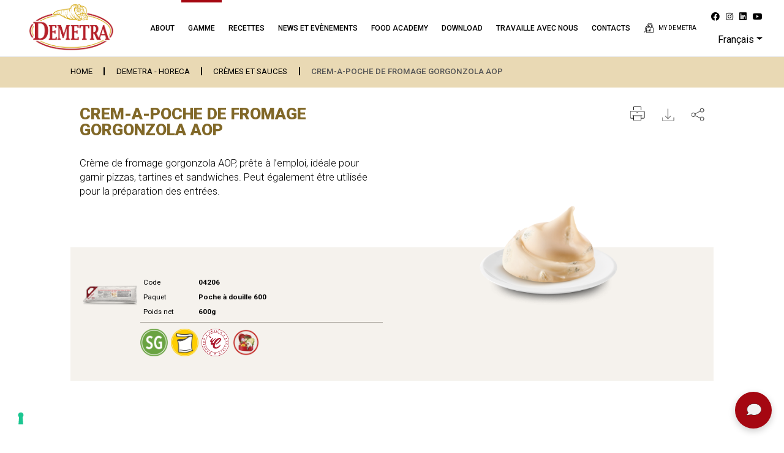

--- FILE ---
content_type: text/html; charset=UTF-8
request_url: https://www.demetrafood.it/fr/demetra/cremes-et-sauces/crem-a-poche-de-fromage-gorgonzola-aop
body_size: 13597
content:
<!--Main Layout Start-->
<!doctype html>
<html lang="fr">
<head>
	<meta charset="utf-8" />
    <meta name="viewport" content="width=device-width, initial-scale=1.0, maximum-scale=1.0, user-scalable=no" />
    <!-- CSRF Token -->
    <meta name="csrf-token" content="8hp01b9Z72eHoN5ITH7TogG2WdylRTYgSJeQ7Omf">
    <meta name="color-scheme" content="light" />
    <meta name="facebook-domain-verification" content="in3oc7a74ajwk6hdrmk5vjbp1kj3sn" />


    <title>Crem-A-Poche de Fromage Gorgonzola AOP | Demetra srl</title>
	<meta name="description" content="Cr&amp;egrave;me de fromage gorgonzola AOP, pr&amp;ecirc;te &amp;agrave; l&amp;rsquo;emploi, id&amp;eacute;ale pour garnir pizzas, tartines et sandwiches. Peut &amp;eacute;gal">
	<meta name="robots" content="index, follow">
    <link rel="canonical" href="https://www.demetrafood.it/fr/demetra/cremes-et-sauces/crem-a-poche-de-fromage-gorgonzola-aop" />
	<meta property="og:type" content="website" />
	<meta property="og:title" content="Crem-A-Poche de Fromage Gorgonzola AOP | Demetra srl" />
	<meta property="og:description" content="Cr&amp;egrave;me de fromage gorgonzola AOP, pr&amp;ecirc;te &amp;agrave; l&amp;rsquo;emploi, id&amp;eacute;ale pour garnir pizzas, tartines et sandwiches. Peut &amp;eacute;gal" />
	<meta property="og:image" content="https://www.demetrafood.it/storage/media/products/ref_hr_images/001096.jpg" />
	<meta property="og:url" content="https://www.demetrafood.it/fr/demetra/cremes-et-sauces/crem-a-poche-de-fromage-gorgonzola-aop" />
	<meta property="og:site_name" content="Demetra srl" />

	<link rel="shortcut icon" type="image/png" href="https://www.demetrafood.it/images/favicon-16x16.png" />
    <link rel="apple-touch-icon" href="https://www.demetrafood.it/images/apple-touch-icon-57x57.png" />
    <link rel="apple-touch-icon" sizes="57x57" href="https://www.demetrafood.it/images/apple-icon-57x57.png">
    <link rel="apple-touch-icon" sizes="60x60" href="https://www.demetrafood.it/images/apple-icon-60x60.png">
    <link rel="apple-touch-icon" sizes="72x72" href="https://www.demetrafood.it/images/apple-icon-72x72.png">
    <link rel="apple-touch-icon" sizes="76x76" href="https://www.demetrafood.it/images/apple-icon-76x76.png">
    <link rel="apple-touch-icon" sizes="114x114" href="https://www.demetrafood.it/images/apple-icon-114x114.png">
    <link rel="apple-touch-icon" sizes="120x120" href="https://www.demetrafood.it/images/apple-icon-120x120.png">
    <link rel="apple-touch-icon" sizes="144x144" href="https://www.demetrafood.it/images/apple-icon-144x144.png">
    <link rel="apple-touch-icon" sizes="152x152" href="https://www.demetrafood.it/images/apple-icon-152x152.png">
    <link rel="apple-touch-icon" sizes="180x180" href="https://www.demetrafood.it/images/apple-icon-180x180.png">
    <link rel="icon" type="image/png" sizes="192x192"  href="https://www.demetrafood.it/images/android-icon-192x192.png">
    <link rel="icon" type="image/png" sizes="32x32" href="https://www.demetrafood.it/images/favicon-32x32.png">
    <link rel="icon" type="image/png" sizes="96x96" href="https://www.demetrafood.it/images/favicon-96x96.png">
    <link rel="icon" type="image/png" sizes="16x16" href="https://www.demetrafood.it/images/favicon-16x16.png">
    <link rel="manifest" href="/manifest.json">
    <meta name="msapplication-TileColor" content="#ffffff">
    <meta name="msapplication-TileImage" content="/ms-icon-144x144.png">
    <meta name="theme-color" content="#ffffff">

	<!--Cascading Style Sheet Section-->
<link href="https://fonts.googleapis.com/css2?family=Roboto:wght@100;300;400;500;700;900&amp;display=swap" rel="stylesheet">
<link href="https://fonts.googleapis.com/css2?family=Barlow:wght@400;700&amp;display=swap" rel="stylesheet">
<link href="https://fonts.googleapis.com/css2?family=Roboto+Condensed:wght@700&amp;display=swap" rel="stylesheet">
<link href="https://www.demetrafood.it/vendor/fontawesome-free/css/fontawesome.min.css" rel="stylesheet" />
<link href="https://www.demetrafood.it/vendor/fontawesome-free/css/brands.min.css" rel="stylesheet" />

<link rel="stylesheet" href="https://www.demetrafood.it/css/app.css?v=c70e8c90bcce67cdd983bbef1ed2c40aed22754f">

    <style>
        #breadcrumbs ul li {
        color: #565656;
    }

    #breadcrumbs .c-search input {
        border-color: #565656;
    }
    
        #breadcrumbs ul li {
        border-right-color: #000000;
    }

    #breadcrumbs ul li a {
        color: #000000;
    }
    
        #breadcrumbs {
        background: #e9d9b4;
    }
    
        .pro_details .pro_details_texts h1 {
        color: #816828;
    }
    
        .pro_details .pro_details_texts p {
        color: #000000;
    }
    
        .pro_details_2 .pro_d_bg__background {
        background-color: #f5f2ed;
    }
    
        .pro_details_lists p {
        color: #000000;
    }

    .c-product-single {
        color: #000000;
    }
    
        .pro_details_lists .pro_quanty {
        color: #ffffff;
    }
    
        .pro_details_2 .pro_d_bg .pro_details_lists .pro_quanty {
        background-color: #816828;
    }
    </style>
    <style>
        #line_header h1 {
        color: #ffffff;
    }
    
        #line_header, #breadcrumbs {
        background: #e9d9b4;
    }
    
        #breadcrumbs ul li {
        color: #565656;
    }

    #breadcrumbs .c-search input {
        border-color: #565656;
    }
    
        #breadcrumbs ul li {
        border-right-color: #000000;
    }

    #breadcrumbs ul li a {
        color: #000000;
        border-right-color: #000000;
    }
    
        #tags li a.nav-link:not(.active) {
        color: #000000;
    }
    
        #tags li a.nav-link.active {
        color: #ffffff;
    }
    
        #tags li a.nav-link.active {
        background: #e9d9b4;
    }
    
        .prodotti2_sec_1,
    .all_prodotti2 .all_pro_2.all_pro_2--reverse {
        background: #f5f2ed;
    }
    
        #line_page p {
        color: #000000;
    }
    
        .all_prodotti2 .all_pro_2 a h4 {
        color: #816828;
    }
    .all_prodotti2 .all_pro_2 a span:not(.c-subcategory-img).lnr{
        color: #816828;
    }
    
        .all_prodotti2 .all_pro_2 {
        background-color: #ffffff;
    }
    
        .all_prodotti2 .all_pro_2 a:hover h4{
        color: #a6192e;
    }
    .all_prodotti2 .all_pro_2 a:hover span:not(.c-subcategory-img).lnr{
        color: #a6192e;
    }
    </style>
            <!-- Google Tag Manager -->
    <script>(function(w,d,s,l,i){w[l]=w[l]||[];w[l].push({'gtm.start':
    new Date().getTime(),event:'gtm.js'});var f=d.getElementsByTagName(s)[0],
    j=d.createElement(s),dl=l!='dataLayer'?'&l='+l:'';j.async=true;j.src=
    'https://www.googletagmanager.com/gtm.js?id='+i+dl;f.parentNode.insertBefore(j,f);
    })(window,document,'script','dataLayer','GTM-KHKT8S6');</script>
    <!-- End Google Tag Manager -->
    </head>
<body id="body"
    attr-lang="fr"
    class="lang_fr"
    iubenda-site-id="2450133"
    iubenda-cookie-policy-id="80064950"
>
        <!-- Google Tag Manager (noscript) -->
    <noscript><iframe src=https://www.googletagmanager.com/ns.html?id=GTM-KHKT8S6
    height="0" width="0" style="display:none;visibility:hidden"></iframe></noscript>
    <!-- End Google Tag Manager (noscript) -->
    
    <!--Header Section Start-->
    <!--start Header Section-->
<header class="full_width header inner_header fixedheader">
    <div class="container-fluid">
        <div class="row">
            <div class="col-lg-2 col-8 d-flex">
                <div class="logo">
                    <a href="https://www.demetrafood.it/fr">
                        <img src="https://www.demetrafood.it/images/logo.png?v=1" alt="Logo Demetra srl" />
                    </a>
                </div>
            </div>

            <div class="col-lg-7 col-12 order-3 order-lg-2 px-0 px-lg-2">
                <div class="full_width navigation">
                    <nav class="navbar navbar-expand-lg">
                        <div class="collapse navbar-collapse" id="Navigation">
                            <div class="navbar-container has-login">
                                <div class="mobile-menu-top d-lg-none">
                                    <div class="dropdown language-menu show">
                                        <a class="dropdown-toggle"
                                            href="#"
                                            role="button"
                                            id="dropdownMenuLink"
                                            data-toggle="dropdown"
                                            aria-haspopup="true"
                                            aria-expanded="false"
                                        >Fra</a>

                                                                                <div class="dropdown-menu" aria-labelledby="dropdownMenuLink">
                                                                                            <a class="dropdown-item" href="https://www.demetrafood.it">Italiano</a>
                                                                                            <a class="dropdown-item" href="https://www.demetrafood.it/en">English</a>
                                                                                            <a class="dropdown-item" href="https://www.demetrafood.it/fr">Français</a>
                                                                                            <a class="dropdown-item" href="https://www.demetrafood.it/de">Deutsch</a>
                                                                                            <a class="dropdown-item" href="https://www.demetrafood.it/es">Español</a>
                                                                                    </div>
                                                                            </div>

                                                                        <div class="login_access">
                                        <a href="#demetra-login">
                                            <img src="https://www.demetrafood.it/images/padlock.svg" alt="MY DEMETRA" />
                                        </a>
                                    </div>
                                                                    </div>

                                <div class="navbar-scroll">
                                    <ul class="navbar-nav">
                                        
                                                                                                                                                                                    <li class="nav-item has-children">
                                                    <a class="nav-link" href="#" >About</a>
                                                                                                            <ul class="submenu" style="display: none;">
                                                                                                                            <li><a href="https://www.demetrafood.it/fr/qui-nous-sommes" >Qui nous sommes</a>
                                                                </li>
                                                                                                                            <li><a href="https://www.demetrafood.it/fr/comment-nous-fonctionnons" >Comment nous fonctionnons</a>
                                                                </li>
                                                                                                                    </ul>
                                                                                                    </li>
                                                                                                                                            <li class="nav-item active has-children is-open">
                                                    <a class="nav-link" href="#" >Gamme</a>
                                                                                                            <ul class="submenu" style="display: block;">
                                                                                                                            <li><a href="https://www.demetrafood.it/fr/demetra" >DEMETRA - HORECA</a>
                                                                </li>
                                                                                                                            <li><a href="https://www.demetrafood.it/fr/wiberg" >WIBERG - HORECA</a>
                                                                </li>
                                                                                                                            <li><a href="https://www.saporisinceri.it/en"   target="_blank"  >SAPORI SINCERI - RETAIL</a>
                                                                </li>
                                                                                                                            <li><a href="https://www.demetrafood.it/fr/selections-speciales" >SÉLECTIONS SPÉCIALES</a>
                                                                </li>
                                                                                                                    </ul>
                                                                                                    </li>
                                                                                                                                            <li class="nav-item">
                                                    <a class="nav-link" href="https://www.demetrafood.it/fr/ricettes" >Recettes</a>
                                                                                                    </li>
                                                                                                                                            <li class="nav-item">
                                                    <a class="nav-link" href="https://www.demetrafood.it/fr/news-et-evenements" >News et Evènements </a>
                                                                                                    </li>
                                                                                                                                            <li class="nav-item">
                                                    <a class="nav-link" href="https://www.demetrafood.it/fr/food-academy" >Food Academy</a>
                                                                                                    </li>
                                                                                                                                            <li class="nav-item">
                                                    <a class="nav-link" href="https://www.demetrafood.it/fr/download" >Download</a>
                                                                                                    </li>
                                                                                                                                            <li class="nav-item">
                                                    <a class="nav-link" href="https://www.demetrafood.it/fr/travaille-avec-nous" >Travaille avec nous</a>
                                                                                                    </li>
                                                                                                                                            <li class="nav-item">
                                                    <a class="nav-link" href="https://www.demetrafood.it/fr/contacts" >Contacts</a>
                                                                                                    </li>
                                                                                    
                                        <li class="d-none d-lg-inline-block nav-item">
                                            <a class="nav-link js-search-opener" href="#" type="button">
                                                <img class="search_icon" src="https://www.demetrafood.it/images/searchicon.svg" alt="Effettua Ricerca" />
                                            </a>
                                        </li>
                                    </ul>

                                    <div class="d-block d-lg-none mobile-menu">
                                        <ol class="social-menu mb-md-0 mt-md-5">
                                                <li>
        <a target="_blank" href="https://www.facebook.com/demetrafood"><i class="fab fa-facebook" aria-hidden="true"></i></a>
    </li>
    <li>
        <a target="_blank" href="https://www.instagram.com/demetrafood/"><i class="fab fa-instagram" aria-hidden="true"></i></a>
    </li>
    <li>
        <a target="_blank" href="https://www.linkedin.com/company/demetra-srl/?originalSubdomain=it"><i class="fab fa-linkedin" aria-hidden="true"></i></a>
    </li>
    <li>
        <a target="_blank" href="https://www.youtube.com/channel/UCz-t7HoOvDPNeaWpnBWD7Yw"><i class="fab fa-youtube" aria-hidden="true"></i></a>
    </li>
                                        </ol>

                                        <a href="#" data-toggle="modal" data-target="#newslettermodal" class="full_width o-newsletter d-md-none">
                                            <h4>
                                                <span>ABONNEZ-VOUS À LA NEWSLETTER</span>
                                                <svg class="o-newsletter__bell" x="0px" y="0px" viewBox="0 0 512 469.3" style="enable-background:new 0 0 512 469.3;">
                                                    <path d="M434.2,338.2C422,320,405.3,295,405.3,224v-32c0-67.5-45.1-124.6-106.7-143v-6.3C298.7,19.1,279.6,0,256,0
                                                    c-23.6,0-42.7,19.1-42.7,42.7V49c-61.6,18.4-106.7,75.5-106.7,143v32c0,71-16.7,96-28.9,114.2C70.7,348.7,64,358.7,64,373.3
                                                    c0,34.8,72.5,47,131.3,51.2c10.3,33.5,45.9,52.3,79.5,42c20.1-6.2,35.8-21.9,42-42c58.8-4.2,131.3-16.4,131.3-51.2
                                                    C448,358.7,441.3,348.7,434.2,338.2z M234.7,42.7c0-11.8,9.5-21.3,21.3-21.3s21.3,9.5,21.3,21.3c0,0,0,0,0,0v1.7
                                                    c-14.1-2.3-28.5-2.3-42.7,0L234.7,42.7z M256,448c-15.5,0-29.8-8.5-37.2-22.1c15.1,0.6,28.2,0.8,37.2,0.8c9,0,22.1-0.2,37.2-0.8
                                                    C285.8,439.5,271.5,448,256,448z M256,405.3c-97.7,0-170.7-16.9-170.7-32c0-7.8,3.3-13.1,10.2-23.3C108.4,330.7,128,301.5,128,224
                                                    v-32c0-70.7,57.3-128,128-128s128,57.3,128,128v32c0,77.5,19.6,106.7,32.5,126.1c6.9,10.2,10.1,15.5,10.1,23.3
                                                    C426.7,388.4,353.7,405.3,256,405.3L256,405.3z"/>
                                                    <path d="M499.3,157.1c-1.9-5.6-7.9-8.6-13.5-6.8c-5.6,1.9-8.6,7.9-6.8,13.5c15.5,45.9,15.5,95.7,0,141.6c-1.9,5.6,1.2,11.6,6.8,13.5
                                                    c1.1,0.4,2.2,0.6,3.4,0.5c4.6,0,8.7-2.9,10.1-7.3C516.2,261.9,516.2,207.4,499.3,157.1L499.3,157.1z"/>
                                                    <path d="M445.4,163.9c-5.6,1.9-8.6,7.9-6.8,13.5c12.5,37.2,12.5,77.5,0,114.6c-1.8,5.6,1.3,11.6,6.9,13.4c5.5,1.8,11.5-1.2,13.4-6.7
                                                    c14-41.6,14-86.5,0-128.1C457,165,450.9,162,445.4,163.9z"/>
                                                    <path d="M21.3,234.7c0-24.1,3.9-48,11.6-70.8c1.9-5.6-1.2-11.6-6.8-13.5s-11.6,1.2-13.5,6.8l0,0c-16.9,50.3-16.9,104.8,0,155.1
                                                    c1.5,4.4,5.5,7.3,10.1,7.3c1.1,0,2.3-0.2,3.4-0.5c5.6-1.8,8.7-7.9,6.8-13.5c0,0,0,0,0,0C25.3,282.6,21.4,258.7,21.3,234.7z"/>
                                                    <path d="M73.4,292c-12.5-37.2-12.5-77.5,0-114.6c2.1-5.5-0.7-11.7-6.3-13.7c-5.5-2.1-11.7,0.7-13.7,6.3c-0.1,0.3-0.2,0.5-0.3,0.8
                                                    c-14,41.6-14,86.5,0,128.1c1.8,5.6,7.8,8.7,13.4,6.9s8.7-7.8,6.9-13.4C73.4,292.2,73.4,292.1,73.4,292L73.4,292z"/>
                                                    <path class="st0" d="M256,405.3c-97.7,0-170.7-16.9-170.7-32c0-7.8,3.3-13.1,10.2-23.3C108.4,330.7,128,301.5,128,224v-32
                                                    c0-70.7,57.3-128,128-128s128,57.3,128,128v32c0,77.5,19.6,106.7,32.5,126.1c6.9,10.2,10.1,15.5,10.1,23.3
                                                    C426.7,388.4,353.7,405.3,256,405.3L256,405.3z"/>
                                                    <path class="st0" d="M256,448c-15.5,0-29.8-8.5-37.2-22.1c15.1,0.6,28.2,0.8,37.2,0.8c9,0,22.1-0.2,37.2-0.8
                                                    C285.8,439.5,271.5,448,256,448z"/>
                                                    <path class="st0" d="M234.7,42.7c0-11.8,9.5-21.3,21.3-21.3s21.3,9.5,21.3,21.3c0,0,0,0,0,0v1.7c-14.1-2.3-28.5-2.3-42.7,0
                                                    L234.7,42.7z"/>
                                                </svg>
                                            </h4>
                                        </a>
                                        <div class="clearfix"></div>
                                    </div>
                                </div>
                            </div>
                        </div>
                    </nav>
                    <div class="navigation__backdrop"></div>
                </div>
            </div>

            <div class="col-xl-3 col-lg-auto ml-auto col-4 order-2 order-lg-3 d-flex d-lg-block justify-content-end align-items-stretch">
                <button id="search_box"
                    class="navbar-toggler js-search-opener d-inline-block d-lg-none"
                    type="button"
                >
                    <img src="https://www.demetrafood.it/images/searchicon.svg" alt="Effettua Ricerca" />
                </button>

                <button id="sp_menu"
                    class="navbar-toggler collapsed d-inline-block d-lg-none"
                    type="button"
                    data-target="#Navigation"
                    aria-controls="Navigation"
                    aria-expanded="false"
                    aria-label="Toggle navigation"
                >
                    <span class="lnr lnr-menu"></span>
                </button>

                <div class="side_head d-none d-lg-flex">
                                        <div class="login_access">
                        <a href="#demetra-login">
                            <img src="https://www.demetrafood.it/images/padlock.svg" alt="MY DEMETRA"/>
                            <span>MY DEMETRA</span>
                        </a>
                    </div>
                    
                    <ol class="d-none d-lg-inline-block">
                            <li>
        <a target="_blank" href="https://www.facebook.com/demetrafood"><i class="fab fa-facebook" aria-hidden="true"></i></a>
    </li>
    <li>
        <a target="_blank" href="https://www.instagram.com/demetrafood/"><i class="fab fa-instagram" aria-hidden="true"></i></a>
    </li>
    <li>
        <a target="_blank" href="https://www.linkedin.com/company/demetra-srl/?originalSubdomain=it"><i class="fab fa-linkedin" aria-hidden="true"></i></a>
    </li>
    <li>
        <a target="_blank" href="https://www.youtube.com/channel/UCz-t7HoOvDPNeaWpnBWD7Yw"><i class="fab fa-youtube" aria-hidden="true"></i></a>
    </li>
                    </ol>

                    <ul class="d-none d-lg-inline-block">
                        <li>
                            <div class="dropdown show">
                                <a class="dropdown-toggle"
                                    href="#"
                                    role="button"
                                    id="dropdownMenuLink"
                                    data-toggle="dropdown"
                                    aria-haspopup="true"
                                    aria-expanded="false"
                                >Français</a>

                                                               <div class="dropdown-menu" aria-labelledby="dropdownMenuLink">
                                                                            <a class="dropdown-item" href="https://www.demetrafood.it">Italiano</a>
                                                                            <a class="dropdown-item" href="https://www.demetrafood.it/en">English</a>
                                                                            <a class="dropdown-item" href="https://www.demetrafood.it/fr">Français</a>
                                                                            <a class="dropdown-item" href="https://www.demetrafood.it/de">Deutsch</a>
                                                                            <a class="dropdown-item" href="https://www.demetrafood.it/es">Español</a>
                                                                    </div>
                                                            </div>
                        </li>
                    </ul>
                </div>
            </div>
        </div>
    </div>
</header>

<div class="o-search-modal">
    <button class="js-search-opener o-search-modal__closer" type="button">
        <span class="lnr lnr-cross"></span>
    </button>

    <form method="POST" action="https://www.demetrafood.it/api/search" class="c-search js-search">
    <div class="c-search__row">
        <button type="submit">
            <img src="https://www.demetrafood.it/images/searchicon.svg" alt="searchicon" />
        </button>

        <input type="search" name="search"
        placeholder="Recherche par NOM ou CODE"
        entity-type="Reference"
        category-code="HORECA"
        list-message="Résultats de recherche pour:"
        zero-message="Aucun résultat pour le terme recherché, affinez votre recherche"
        autocomplete="off" />

        <div class="c-search__arrow">
            <span class="lnr lnr-arrow-right"></span>
        </div>
        
                <div class="c-search__data d-none d-lg-block">
            <h4 class="mb-3">La Demetra Food Academy Recommande...</h4>
            <div class="row">
                                <div class="c-search-result c-search-result--full">
                    <a href="https://www.demetrafood.it/fr/ricettes/risotto-aux-fruits-des-bois-fondue-de-pecorino-et-guanciale-croustillant" class="c-search-result__item">
                                                <div class="c-search-result__item__image">
                            <img src="https://www.demetrafood.it/storage/media/recipes/recipe_images/000389.jpg" alt="Risotto aux fruits des bois, fondue de pecorino et guanciale croustillant" />
                        </div>
                                                <div>
                            <strong>Risotto aux fruits des bois, fondue de pecorino et guanciale croustillant</strong>
                        </div>
                    </a>
                </div>
                                <div class="c-search-result c-search-result--full">
                    <a href="https://www.demetrafood.it/fr/ricettes/cappelletti-a-la-daube-de-boeuf-avec-bacon-et-camomille-sur-fondue-de-fromage-bitto-aop" class="c-search-result__item">
                                                <div class="c-search-result__item__image">
                            <img src="https://www.demetrafood.it/storage/media/recipes/recipe_images/000390.jpg" alt="Cappelletti à la daube de boeuf, avec bacon et camomille sur fondue de fromage bitto AOP" />
                        </div>
                                                <div>
                            <strong>Cappelletti à la daube de boeuf, avec bacon et camomille sur fondue de fromage bitto AOP</strong>
                        </div>
                    </a>
                </div>
                                <div class="c-search-result c-search-result--full">
                    <a href="https://www.demetrafood.it/fr/ricettes/tranche-de-saumon-au-safran-poivrons-et-encre-de-seiche-aux-oignons-caramelises-au-vinaigre-balsamique" class="c-search-result__item">
                                                <div class="c-search-result__item__image">
                            <img src="https://www.demetrafood.it/storage/media/recipes/recipe_images/000391.jpg" alt="Tranche de saumon au safran, poivrons et encre de seiche aux oignons caramelisés au vinaigre balsamique" />
                        </div>
                                                <div>
                            <strong>Tranche de saumon au safran, poivrons et encre de seiche aux oignons caramelisés au vinaigre balsamique</strong>
                        </div>
                    </a>
                </div>
                                <div class="c-search-result c-search-result--full">
                    <a href="https://www.demetrafood.it/fr/ricettes/saltimbocca-de-turbot-sauce-de-tomate-san-marzano-pommes-de-terre-et-olives" class="c-search-result__item">
                                                <div class="c-search-result__item__image">
                            <img src="https://www.demetrafood.it/storage/media/recipes/recipe_images/000392.jpg" alt="Saltimbocca de turbot, sauce de tomate San Marzano, pommes de terre et olives" />
                        </div>
                                                <div>
                            <strong>Saltimbocca de turbot, sauce de tomate San Marzano, pommes de terre et olives</strong>
                        </div>
                    </a>
                </div>
                                <div class="c-search-result c-search-result--full">
                    <a href="https://www.demetrafood.it/fr/ricettes/pizza-avec-ragout-de-chianina-mozzarella-fior-di-latte-et-courge" class="c-search-result__item">
                                                <div class="c-search-result__item__image">
                            <img src="https://www.demetrafood.it/storage/media/recipes/recipe_images/000395.jpg" alt="Pizza avec ragout de chianina, mozzarella fior di latte et courge" />
                        </div>
                                                <div>
                            <strong>Pizza avec ragout de chianina, mozzarella fior di latte et courge</strong>
                        </div>
                    </a>
                </div>
                            </div>
        </div>
            </div>

    <div class="c-search__box">
                <div class="c-search__data" data-search-data>
            Cerca all&#039;interno del mondo DEMETRA FOOD, prodotti ricette news e molto altro ancora...
        </div>
    </div>

        <div class="c-search__recipes d-block d-lg-none">
        <h4 class="mb-3">La Demetra Food Academy Recommande...</h4>
        <div class="row">
                        <div class="c-search-result c-search-result--full">
                <a href="https://www.demetrafood.it/fr/ricettes/risotto-aux-fruits-des-bois-fondue-de-pecorino-et-guanciale-croustillant" class="c-search-result__item">
                                        <div class="c-search-result__item__image">
                        <img src="https://www.demetrafood.it/storage/media/recipes/recipe_images/000389.jpg" alt="Risotto aux fruits des bois, fondue de pecorino et guanciale croustillant" />
                    </div>
                                        <div>
                        <strong>Risotto aux fruits des bois, fondue de pecorino et guanciale croustillant</strong>
                    </div>
                </a>
            </div>
                        <div class="c-search-result c-search-result--full">
                <a href="https://www.demetrafood.it/fr/ricettes/cappelletti-a-la-daube-de-boeuf-avec-bacon-et-camomille-sur-fondue-de-fromage-bitto-aop" class="c-search-result__item">
                                        <div class="c-search-result__item__image">
                        <img src="https://www.demetrafood.it/storage/media/recipes/recipe_images/000390.jpg" alt="Cappelletti à la daube de boeuf, avec bacon et camomille sur fondue de fromage bitto AOP" />
                    </div>
                                        <div>
                        <strong>Cappelletti à la daube de boeuf, avec bacon et camomille sur fondue de fromage bitto AOP</strong>
                    </div>
                </a>
            </div>
                        <div class="c-search-result c-search-result--full">
                <a href="https://www.demetrafood.it/fr/ricettes/tranche-de-saumon-au-safran-poivrons-et-encre-de-seiche-aux-oignons-caramelises-au-vinaigre-balsamique" class="c-search-result__item">
                                        <div class="c-search-result__item__image">
                        <img src="https://www.demetrafood.it/storage/media/recipes/recipe_images/000391.jpg" alt="Tranche de saumon au safran, poivrons et encre de seiche aux oignons caramelisés au vinaigre balsamique" />
                    </div>
                                        <div>
                        <strong>Tranche de saumon au safran, poivrons et encre de seiche aux oignons caramelisés au vinaigre balsamique</strong>
                    </div>
                </a>
            </div>
                        <div class="c-search-result c-search-result--full">
                <a href="https://www.demetrafood.it/fr/ricettes/saltimbocca-de-turbot-sauce-de-tomate-san-marzano-pommes-de-terre-et-olives" class="c-search-result__item">
                                        <div class="c-search-result__item__image">
                        <img src="https://www.demetrafood.it/storage/media/recipes/recipe_images/000392.jpg" alt="Saltimbocca de turbot, sauce de tomate San Marzano, pommes de terre et olives" />
                    </div>
                                        <div>
                        <strong>Saltimbocca de turbot, sauce de tomate San Marzano, pommes de terre et olives</strong>
                    </div>
                </a>
            </div>
                        <div class="c-search-result c-search-result--full">
                <a href="https://www.demetrafood.it/fr/ricettes/pizza-avec-ragout-de-chianina-mozzarella-fior-di-latte-et-courge" class="c-search-result__item">
                                        <div class="c-search-result__item__image">
                        <img src="https://www.demetrafood.it/storage/media/recipes/recipe_images/000395.jpg" alt="Pizza avec ragout de chianina, mozzarella fior di latte et courge" />
                    </div>
                                        <div>
                        <strong>Pizza avec ragout de chianina, mozzarella fior di latte et courge</strong>
                    </div>
                </a>
            </div>
                    </div>
    </div>
    </form>
</div>

<div id="demetra-login" class="full_width enter_demetra enter_demetra_fixed">
    <div class="container-fluid">
        <div class="row">
            <div class="offset-xl-2 col-xl-8 col-md-12 col-sm-12 col-12">

                <div class="js-login full_width enter_form">
                    <h2>
                        <img src="https://www.demetrafood.it/images/padlock.svg" alt="whitelock" /> Entrer à l&#039;intérieur My Demetra
                    </h2>
                    <form action="https://www.demetrafood.it/api/auth/login" class="full_width e_form" method="POST" autocomplete="off">
                        <input type="hidden" name="_token" value="8hp01b9Z72eHoN5ITH7TogG2WdylRTYgSJeQ7Omf">                        <div class="row">
                            <div class="col-xl-5 col-lg-4 col-12">
                                <input type="text" id="email" name="email" required autocomplete="email" autofocus
                                       placeholder="Username" value=""/>
                            </div>
                            <div class="col-xl-5 col-lg-4 col-12">
                                <input id="password" type="password" name="password" required placeholder="Password"
                                       value=""/>
                            </div>
                            <div class="col-xl-2 col-lg-4 col-12">
                                <button type="submit">Entrez</button>
                            </div>
                        </div>
                    </form>
                    <ul>
                        <li><a href="javascript:void(0)" data-target="js-recoverpwd" class="js-toggle-form">Vous avez oublié votre mot de passe?</a></li>
                        <li><a href="javascript:void(0)" data-target="js-recoverusr" class="js-toggle-form">Vous avez oublié votre nom d&#039;utilisateur?</a></li>
                    </ul>
                </div>

                <div class="js-recoverpwd full_width enter_form" style="display: none">
                    <h2><img src="https://www.demetrafood.it/images/padlock.svg" alt="whitelock"/> Vous avez oublié votre mot de passe?</h2>
                    <form action="https://www.demetrafood.it/api/auth/pwdrecovery" class="full_width e_form" method="POST">
                        <input type="hidden" name="_token" value="8hp01b9Z72eHoN5ITH7TogG2WdylRTYgSJeQ7Omf">                        <div class="row">
                            <div class="col-xl-10 col-lg-8 col-md-10 col-sm-12 col-12">
                                <input type="text" id="email" name="email" required autocomplete="email" autofocus
                                       placeholder="Veuillez saisir votre adresse email" value=""/>
                            </div>
                            <div class="col-xl-2 col-lg-4 col-md-2 col-sm-12 col-12">
                                <button type="submit">Récupérer</button>
                            </div>
                        </div>
                    </form>
                    <ul>
                        <li><a href="javascript:void(0)" data-target="js-login" class="js-toggle-form">Entrer à l&#039;intérieur My Demetra</a></li>
                        <li><a href="javascript:void(0)" data-target="js-recoverusr" class="js-toggle-form">Vous avez oublié votre nom d&#039;utilisateur?</a></li>

                    </ul>
                </div>

                <div class="js-recoverusr full_width enter_form" style="display: none">
                    <h2><img src="https://www.demetrafood.it/images/padlock.svg" alt="whitelock" /> Vous avez oublié votre nom d&#039;utilisateur?</h2>
                    <form action="https://www.demetrafood.it/recupera-login" class="full_width e_form" method="POST">
                        <input type="hidden" name="_token" value="8hp01b9Z72eHoN5ITH7TogG2WdylRTYgSJeQ7Omf">                        <div class="row">
                            <div class="col-xl-10 col-lg-8 col-md-10 col-sm-12 col-12">
                                <input type="text" id="email" name="email" required autocomplete="email" autofocus
                                       placeholder="Veuillez saisir votre adresse email" value=""/>
                            </div>
                            <div class="col-xl-2 col-lg-4 col-md-2 col-sm-12 col-12">
                                <button type="submit">Récupérer</button>
                            </div>
                        </div>
                    </form>
                    <ul>
                        <li><a href="javascript:void(0)" data-target="js-login" class="js-toggle-form">Entrer à l&#039;intérieur My Demetra</a></li>
                        <li><a href="javascript:void(0)" data-target="js-recoverpwd" class="js-toggle-form">Vous avez oublié votre mot de passe?</a></li>
                    </ul>
                </div>
            </div>
        </div>
    </div>
</div>
<!--end Header Section-->
    <!--Header Section end-->

            <div id="breadcrumbs" class="full_width c-breadcrumbs">
    <div class="container-fluid d-md-flex justify-content-between d-block">
                <ul id="breadcrumbs">
                        <li>
                                <a href="https://www.demetrafood.it/fr" title="Home">Home</a>
                            </li>
                        <li>
                                <a href="https://www.demetrafood.it/fr/demetra" title="DEMETRA - HORECA">DEMETRA - HORECA</a>
                            </li>
                        <li>
                                <a href="https://www.demetrafood.it/fr/demetra/cremes-et-sauces" title="CRÈMES ET SAUCES">CRÈMES ET SAUCES</a>
                            </li>
                        <li>
                                Crem-A-Poche de Fromage Gorgonzola AOP
                            </li>
                    </ul>
        
        
    </div>
</div>
        <!--Content Section Start-->
        <!--Product Details page 2 Start-->
    <div class="full_width pro_details_page pro_details_page_2">
        <div class="full_width pro_details pro_details_2">
            <div class="container-fluid">
                <div class="full_width">
                    <div class="container-fluid">
                        <div class="row">
                            <div class="col-xl-6 col-12">
                                <div class="full_width pro_details_texts pro_details_texts_2">
                                    <h1>Crem-A-Poche de Fromage Gorgonzola AOP</h1>
                                    <p>Crème de fromage gorgonzola AOP, prête à l’emploi, idéale pour garnir pizzas, tartines et sandwiches. Peut également être utilisée pour la préparation des entrées.</p>

                                </div>
                            </div>

                            <div class="col-xl-6 col-12">
                                <ul class="list_links">
                                    <li class="d-none d-sm-inline-block">
                                        <a
                                            href="https://www.demetrafood.it/pdfprodotto?slug=%2Ffr%2Fdemetra%2Fcremes-et-sauces%2Fcrem-a-poche-de-fromage-gorgonzola-aop"
                                            target="_blank">
                                            <img src="https://www.demetrafood.it/images/print.svg" alt="Imprimer" />
                                        </a>
                                    </li>
                                    <li>
                                        <a
                                            href="https://www.demetrafood.it/pdfprodotto?download=pdf&amp;slug=%2Ffr%2Fdemetra%2Fcremes-et-sauces%2Fcrem-a-poche-de-fromage-gorgonzola-aop"
                                           target="_blank">
                                           <img src="https://www.demetrafood.it/images/downloadd.svg" alt="Download" />
                                        </a>
                                    </li>
                                    <li class="c-sharebox">
                                        <span>
                                            <img src="https://www.demetrafood.it/images/sharee.svg" alt="Partager" />
                                        </span>
                                        <div class="addthis_inline_share_toolbox c-sharebox__dropdown">
                                            <div id="copyToClipboard"><svg xmlns="http://www.w3.org/2000/svg" height="1em" viewBox="0 0 448 512"><path d="M208 0H332.1c12.7 0 24.9 5.1 33.9 14.1l67.9 67.9c9 9 14.1 21.2 14.1 33.9V336c0 26.5-21.5 48-48 48H208c-26.5 0-48-21.5-48-48V48c0-26.5 21.5-48 48-48zM48 128h80v64H64V448H256V416h64v48c0 26.5-21.5 48-48 48H48c-26.5 0-48-21.5-48-48V176c0-26.5 21.5-48 48-48z"/></svg></div>
                                            <div id="social-links"><ul><li><a href="https://www.facebook.com/sharer/sharer.php?u=https://www.demetrafood.it/fr/demetra/cremes-et-sauces/crem-a-poche-de-fromage-gorgonzola-aop" target="_blank" class="social-button " id="" title="" rel=""><span class="fab fa-facebook-square"></span></a></li><li><a href="https://www.linkedin.com/sharing/share-offsite?mini=true&url=https://www.demetrafood.it/fr/demetra/cremes-et-sauces/crem-a-poche-de-fromage-gorgonzola-aop&title=&summary=" target="_blank" class="social-button " id="" title="" rel=""><span class="fab fa-linkedin"></span></a></li><li><a target="_blank" href="https://wa.me/?text=https://www.demetrafood.it/fr/demetra/cremes-et-sauces/crem-a-poche-de-fromage-gorgonzola-aop" class="social-button " id="" title="" rel=""><span class="fab fa-whatsapp"></span></a></li><li><a target="_blank" href="https://telegram.me/share/url?url=https://www.demetrafood.it/fr/demetra/cremes-et-sauces/crem-a-poche-de-fromage-gorgonzola-aop&text=" class="social-button " id="" title="" rel=""><span class="fab fa-telegram"></span></a></li></ul></div>                                        </div>
                                    </li>
                                </ul>
                            </div>
                        </div>

                                            </div>

                                            <div class="full_width pro_d_bg">
                            
                            <div class="pro_d_bg__background">
                                <div class="row row-prodotto">
                                    <div class="col-lg-6 col-12 pro_details_sx">
                                        <div class="full_width pro_details_lists">
                                                                                                                                            <div class="c-product-single"
                                                     data-filter=""
                                                     style="display: block">
                                                    <div class="c-product-single__row">
                                                        <a data-fslightbox="gallery" class="c-product-single__image"
                                                           href="https://www.demetrafood.it/storage/media/products/prod_thumbnail_images/04206-01.png">
                                                            <img
                                                                class="img_list_pro"
                                                                src="https://www.demetrafood.it/storage/media/products/prod_thumbnail_images/04206-01.png"
                                                                alt="  "
                                                            />
                                                        </a>
                                                        <div class="c-product-single__data">
                                                            <div class="c-product-single__data__table">
                                                                                                                                                                                                    
                                                                    
                                                                                                                                                                                                                                                                                                                                                                                                                                                                                                                                                                                                        
                                                                                                                                            
                                                                                                                                                    

                                                                                                                                                                                                                                                <span
                                                                                        style="grid-row: 1" class="is-code">
                                                                                Code
                                                                            </span>
                                                                                    <b  class="is-code" style="grid-row: 1">
                                                                                        04206
                                                                                    </b>
                                                                                                                                                                                                                                                                                                                                <span
                                                                                        style="grid-row: 2" class="">
                                                                                Paquet
                                                                            </span>
                                                                                    <b  class="" style="grid-row: 2">
                                                                                        Poche &agrave; douille 600
                                                                                    </b>
                                                                                                                                                                                                                                                                                                                                <span
                                                                                        style="grid-row: 3" class="">
                                                                                Poids net
                                                                            </span>
                                                                                    <b  class="" style="grid-row: 3">
                                                                                        600g
                                                                                    </b>
                                                                                                                                                                                                                                                                                                                                                                        
                                                                                                                            </div>

                                                                                                                            <div class="c-product-single__action">
                                                                                                                                                                                                                                                                                                                                                                                            <span class="pro_quanty pro_quanty--property">
                                                                                        <img src="https://www.demetrafood.it/storage/media/cat_nav/icons/SG.png"
                                                                                            title="SANS GLUTEN">
                                                                                    </span>
                                                                                                                                                                                                                                                                                                                                                                                                                                                                                    <a href="https://www.demetrafood.it/fr/poche-fraicheur"
                                                                                    class="pro_quanty pro_quanty--property">
                                                                                        <img src="https://www.demetrafood.it/storage/media/cat_nav/icons/BU.png"
                                                                                            title="POCHE-FRAICHEUR">
                                                                                    </a>
                                                                                                                                                                                                                                                                                                                                                                                                                                                                                    <a href="https://www.demetrafood.it/fr/crem-a-poche"
                                                                                    class="pro_quanty pro_quanty--property">
                                                                                        <img src="https://www.demetrafood.it/storage/media/cat_nav/icons/CAP.png"
                                                                                            title="CREM-A-POCHE">
                                                                                    </a>
                                                                                                                                                                                                                                                                                                                                                                                                                                                                                    <a href="https://www.demetrafood.it/fr/passion-italienne"
                                                                                    class="pro_quanty pro_quanty--property">
                                                                                        <img src="https://www.demetrafood.it/storage/media/cat_nav/icons/PIT.png"
                                                                                            title="PASSION ITALIENNE">
                                                                                    </a>
                                                                                                                                                                                                                                                                                                        
                                                                                                                                    </div>
                                                            
                                                                                                                    </div>
                                                    </div>
                                                </div>
                                                                                    </div>
                                    </div>

                                    <div class="col-lg-6 col-12 pro_details_dx">
                                        <div class="pro_details_dx__sticky">
                                            <div
                                                class="c-reference-image big nrows1">
                                                <!-- vedere se rimettere 1 o meno per stampare la single image -->
                                                                                                                                                    <div class="simple simple--img_main">
                                                        <a class="d-none" data-fslightbox="gallery_main"
                                                           href="https://www.demetrafood.it/storage/media/products/ref_thumbnail_images/001096.png"></a>
                                                        <img
                                                            src="https://www.demetrafood.it/storage/media/products/ref_thumbnail_images/001096.png"
                                                            alt="Crem-A-Poche de Fromage Gorgonzola AOP"
                                                            class="emulate_lightbox  "/>
                                                    </div>
                                                                                            </div>
                                        </div>

                                                                            </div>
                                </div>
                            </div>
                        </div>
                    
                    <div class="clearfix"></div>

                                        <!--Related Recipes Start-->
                        <div class="container-fluid">
    
    </div>
                                            <!--Related Recipes End-->
                                    </div>
            </div>
        </div>

        <!--Product Details page 2 End-->
    <!--Content Section End-->

    <!--Main Footer Section Start-->
    <!--Main Footer-->

<div class="modal fade" id="companyInfo" tabindex="-1" role="dialog" aria-labelledby="exampleModalLabel" aria-hidden="true">
    <div class="modal-dialog modal-dialog-centered" role="document">
        <div class="modal-content">
            <div class="modal-body">

                <button type="button" class="close" data-dismiss="modal" aria-label="Close">
                    <span aria-hidden="true">&times;</span>
                </button>

                <div class="row">
                    <div class="col-12 col-md-12">
                        <img src="https://www.demetrafood.it/images/logo.png?v=1" alt="footerlogo" />
                        <h2 class="mt-3">DEMETRA srl</h2>
                        <small>Authentic Food Passion</small>
                    </div>
                </div>

                <div class="row mt-3">
                    <div class="col-12 col-md-6">
                        <b>BUREAU ADMINISTRATIVE ET USINE</b>
                        <p>Via Roma 751<br />23018 Talamona (SO) - Italy</p>
                    </div>

                    <div class="col-12 col-md-6">
                        <b>unité logistique et point de vente</b>
                        <p>Via Industria 13/A<br />23017 Morbegno (SO) - Italy</p>
                    </div>

                </div>

                <div class="row mt-3 align-items-end">
                    <div class="col-12 col-md-6">
                        <b>ADRESSES</b>
                        <p>
                            <strong>T</strong> <a href="tel:+390342674011" class="phone-demetra">+39 0342
                                674011</a><br />
                            <strong>F</strong> <a>+39 0342 674030</a><br />
                            <strong>E</strong> <a href="mailto:info@demetrafood.it">info@demetrafood.it</a>
                        </p>
                    </div>

                    <div class="col-12 col-md-6">
                        <p>
                            <strong>TVA</strong> IT 09887360155<br />
                            <strong>CCIAA di Sondrio</strong> REA N. 40250
                        </p>
                    </div>

                </div>

                <hr class="mt-3 mb-3" />

                <div class="row">
                    <div class="col-12">
                        <b>SIÈGE STATUTAIRE</b>
                        <p>Corso Europa 7 <br />20122 Milano (MI) - Italy</p>
                        <p class="mt-3">
                            <strong>CF e Registro Imprese Milano</strong> 00564040145<br />
                            <strong>CCIAA di Milano</strong> REA N. 132358<br />
                            <strong>Capital Partage</strong> € 5.000.000 i.v.
                        </p>
                    </div>
                </div>
            </div>
        </div>
    </div>
</div>



<footer class="full_width Footer">
    <div class="container-fluid">
        <div class="row align-items-end">
            <div class="col-md-6 col-lg-4 col-12">
                <div class="full_width footer_sec_1">
                    <img src="https://www.demetrafood.it/images/logo.png?v=1" alt="Logo Demetra srl" />
                    <h6>Authentic Food Passion</h6>
                    <p class="pb-0 pb-md-2">DEMETRA srl</p>

                    <p class="d-none d-md-block">Via Roma 751<br />
                        23018 Talamona (SO)<br />
                        <b>T</b> <a href="tel:+39 0342 674011" class="phone-demetra">+39 0342 674011</a><br />
                        <b>F</b> <a>+39 0342 674030</a><br /><br />
                        P.IVA 09887360155
                    </p>

                    <p class=" d-block d-md-none pt-0">P.IVA 09887360155</p>

                    <ol class="d-none d-lg-block">
                        <li>
                            <a href="https://www.iubenda.com/privacy-policy/80064950/cookie-policy"
                                class="iubenda-nostyle no-brand iubenda-noiframe iubenda-embed iubenda-noiframe "
                                title="Cookie Policy">COOKIE POLICY</a>
                        </li>
                        <li>
                            <a href="https://www.iubenda.com/privacy-policy/80064950"
                                class="iubenda-nostyle no-brand iubenda-noiframe iubenda-embed iubenda-noiframe "
                                title="Privacy Policy">PRIVACY POLICY</a>
                        </li>
                    </ol>

                    <ol class="d-none d-lg-block">
                        <li><a href="#" data-toggle="modal" data-target="#companyInfo">COMPANY INFO</a></li>
                    </ol>
                </div>
            </div>

            <div class="col-12 col-md-6 d-block d-lg-none order-1 mt-3">
                <div class="full_width footer_sec_3 pt-0">
                    <ol>
                        <li>
                            <a target="_blank" href="https://www.facebook.com/demetrafood">
                                <i class="fab fa-facebook" aria-hidden="true"></i>
                            </a>
                        </li>
                        <li>
                            <a target="_blank" href="https://www.instagram.com/demetrafood/">
                                <i class="fab fa-instagram" aria-hidden="true"></i>
                            </a>
                        </li>
                        <li>
                            <a target="_blank" href="https://www.linkedin.com/company/demetra-srl/?originalSubdomain=it">
                                <i class="fab fa-linkedin" aria-hidden="true"></i>
                            </a>
                        </li>
                        <li>
                            <a target="_blank" href="https://www.youtube.com/channel/UCz-t7HoOvDPNeaWpnBWD7Yw">
                                <i class="fab fa-youtube" aria-hidden="true"></i>
                            </a>
                        </li>
                    </ol>
                </div>
                <div class="col-lg-1 d-lg-block valtellina-logo valtellina-logo--mobile">
                    <img src="https://www.demetrafood.it/images/Valtellina-impresa.png" alt="valtellina_logo" />
                </div>
            </div>

            <div class="col-lg-3 col-md-6 col-12">
                <div class="full_width footer_sec_2">
                    <ul class="d-none d-md-block">
                                                                                    <li><a href="https://www.demetrafood.it/fr/demetra"
                                        >DEMETRA - HORECA</a>
                                </li>
                                                            <li><a href="https://www.demetrafood.it/fr/wiberg"
                                        >WIBERG - HORECA</a>
                                </li>
                                                            <li><a href="https://www.saporisinceri.it/en"
                                         target="_blank" >SAPORI SINCERI - RETAIL</a>
                                </li>
                                                            <li><a href="https://www.demetrafood.it/fr/selections-speciales"
                                        >SÉLECTIONS SPÉCIALES</a>
                                </li>
                                                                        </ul>

                    <a href="#" data-toggle="modal" data-target="#newslettermodal"
                        class="full_width o-newsletter">
                        <h4>
                            <span>ABONNEZ-VOUS À LA NEWSLETTER</span>
                            <svg class="o-newsletter__bell" x="0px" y="0px" viewBox="0 0 512 469.3"
                                style="enable-background:new 0 0 512 469.3;">
                                <path d="M434.2,338.2C422,320,405.3,295,405.3,224v-32c0-67.5-45.1-124.6-106.7-143v-6.3C298.7,19.1,279.6,0,256,0
                                c-23.6,0-42.7,19.1-42.7,42.7V49c-61.6,18.4-106.7,75.5-106.7,143v32c0,71-16.7,96-28.9,114.2C70.7,348.7,64,358.7,64,373.3
                                c0,34.8,72.5,47,131.3,51.2c10.3,33.5,45.9,52.3,79.5,42c20.1-6.2,35.8-21.9,42-42c58.8-4.2,131.3-16.4,131.3-51.2
                                C448,358.7,441.3,348.7,434.2,338.2z M234.7,42.7c0-11.8,9.5-21.3,21.3-21.3s21.3,9.5,21.3,21.3c0,0,0,0,0,0v1.7
                                c-14.1-2.3-28.5-2.3-42.7,0L234.7,42.7z M256,448c-15.5,0-29.8-8.5-37.2-22.1c15.1,0.6,28.2,0.8,37.2,0.8c9,0,22.1-0.2,37.2-0.8
                                C285.8,439.5,271.5,448,256,448z M256,405.3c-97.7,0-170.7-16.9-170.7-32c0-7.8,3.3-13.1,10.2-23.3C108.4,330.7,128,301.5,128,224
                                v-32c0-70.7,57.3-128,128-128s128,57.3,128,128v32c0,77.5,19.6,106.7,32.5,126.1c6.9,10.2,10.1,15.5,10.1,23.3
                                C426.7,388.4,353.7,405.3,256,405.3L256,405.3z" />
                                <path
                                    d="M499.3,157.1c-1.9-5.6-7.9-8.6-13.5-6.8c-5.6,1.9-8.6,7.9-6.8,13.5c15.5,45.9,15.5,95.7,0,141.6c-1.9,5.6,1.2,11.6,6.8,13.5
                                c1.1,0.4,2.2,0.6,3.4,0.5c4.6,0,8.7-2.9,10.1-7.3C516.2,261.9,516.2,207.4,499.3,157.1L499.3,157.1z" />
                                <path d="M445.4,163.9c-5.6,1.9-8.6,7.9-6.8,13.5c12.5,37.2,12.5,77.5,0,114.6c-1.8,5.6,1.3,11.6,6.9,13.4c5.5,1.8,11.5-1.2,13.4-6.7
                                c14-41.6,14-86.5,0-128.1C457,165,450.9,162,445.4,163.9z" />
                                <path
                                    d="M21.3,234.7c0-24.1,3.9-48,11.6-70.8c1.9-5.6-1.2-11.6-6.8-13.5s-11.6,1.2-13.5,6.8l0,0c-16.9,50.3-16.9,104.8,0,155.1
                                c1.5,4.4,5.5,7.3,10.1,7.3c1.1,0,2.3-0.2,3.4-0.5c5.6-1.8,8.7-7.9,6.8-13.5c0,0,0,0,0,0C25.3,282.6,21.4,258.7,21.3,234.7z" />
                                <path
                                    d="M73.4,292c-12.5-37.2-12.5-77.5,0-114.6c2.1-5.5-0.7-11.7-6.3-13.7c-5.5-2.1-11.7,0.7-13.7,6.3c-0.1,0.3-0.2,0.5-0.3,0.8
                                c-14,41.6-14,86.5,0,128.1c1.8,5.6,7.8,8.7,13.4,6.9s8.7-7.8,6.9-13.4C73.4,292.2,73.4,292.1,73.4,292L73.4,292z" />
                                <path class="st0" d="M256,405.3c-97.7,0-170.7-16.9-170.7-32c0-7.8,3.3-13.1,10.2-23.3C108.4,330.7,128,301.5,128,224v-32
                                c0-70.7,57.3-128,128-128s128,57.3,128,128v32c0,77.5,19.6,106.7,32.5,126.1c6.9,10.2,10.1,15.5,10.1,23.3
                                C426.7,388.4,353.7,405.3,256,405.3L256,405.3z" />
                                <path class="st0" d="M256,448c-15.5,0-29.8-8.5-37.2-22.1c15.1,0.6,28.2,0.8,37.2,0.8c9,0,22.1-0.2,37.2-0.8
                                C285.8,439.5,271.5,448,256,448z" />
                                <path class="st0" d="M234.7,42.7c0-11.8,9.5-21.3,21.3-21.3s21.3,9.5,21.3,21.3c0,0,0,0,0,0v1.7c-14.1-2.3-28.5-2.3-42.7,0
                                L234.7,42.7z" />
                            </svg>
                        </h4>
                    </a>
                </div>
            </div>

            <div class="col-12 col-md-6 d-block d-lg-none order-2 mt-3">
                <div class="full_width footer_sec_1">
                    <ol class="">
                        <li>
                            <a href="https://www.iubenda.com/privacy-policy/80064950/cookie-policy"
                                class="iubenda-nostyle no-brand iubenda-noiframe iubenda-embed iubenda-noiframe "
                                title="Cookie Policy">COOKIE POLICY</a>
                        </li>
                        <li>
                            <a href="https://www.iubenda.com/privacy-policy/80064950"
                                class="iubenda-nostyle no-brand iubenda-noiframe iubenda-embed iubenda-noiframe "
                                title="Privacy Policy">PRIVACY POLICY</a>
                        </li>
                        <li><a href="#" data-toggle="modal" data-target="#companyInfo">COMPANY INFO</a></li>
                    </ol>
                </div>
            </div>

            <div class="col-lg-3 offset-xl-1 offset-lg-1 d-none d-lg-block">
                <div class="full_width footer_sec_3">
                    <ul>
                                                                                    <li><a href="https://www.demetrafood.it/fr/qui-nous-sommes">About</a></li>
                                                            <li><a href="https://www.demetrafood.it/fr/ricettes">Recettes</a></li>
                                                            <li><a href="https://www.demetrafood.it/fr/news-et-evenements">News et Evènements </a></li>
                                                            <li><a href="https://www.demetrafood.it/fr/food-academy">Food Academy</a></li>
                                                            <li><a href="https://www.demetrafood.it/fr/download">Download</a></li>
                                                            <li><a href="https://www.demetrafood.it/fr/contacts">Contacts</a></li>
                                                                        </ul>
                    <ol>
                        <li>
                            <a target="_blank" href="https://www.facebook.com/demetrafood">
                                <i class="fab fa-facebook" aria-hidden="true"></i>
                            </a>
                        </li>
                        <li>
                            <a target="_blank" href="https://www.instagram.com/demetrafood/">
                                <i class="fab fa-instagram" aria-hidden="true"></i>
                            </a>
                        </li>
                        <li>
                            <a target="_blank" href="https://www.linkedin.com/company/demetra-srl/?originalSubdomain=it">
                                <i class="fab fa-linkedin" aria-hidden="true"></i>
                            </a>
                        </li>
                        <li>
                            <a target="_blank" href="https://www.youtube.com/channel/UCz-t7HoOvDPNeaWpnBWD7Yw">
                                <i class="fab fa-youtube" aria-hidden="true"></i>
                            </a>
                        </li>
                    </ol>
                </div>
            </div>

            <div class="col-lg-1 d-lg-block valtellina-logo valtellina-logo--desktop">
                <img src="https://www.demetrafood.it/images/Valtellina-impresa.png" alt="valtellina_logo" />
            </div>
        </div>
    </div>
</footer>

<div class="clearfix"></div>



<div class="modal fade" id="newslettermodal" tabindex="-1" role="dialog" aria-labelledby="newslettermodal"
    aria-hidden="true">
    <div class="modal-dialog modal-dialog-centered" role="document">
        <div class="modal-content">
            <div class="modal-body">
                <button type="button" class="close" data-dismiss="modal" aria-label="Close">
                    <span aria-hidden="true">&times;</span>
                </button>

                <div class="row">
                    <div class="col-12 col-md-8 offset-md-2">
                        <div class="full_width contact-form">
                            <h3>ABONNEZ-VOUS À LA NEWSLETTER</h3>

                            <form action="https://www.demetrafood.it/api/newsletter" method="POST" class="js-fetch-address">
                                <input type="hidden" name="_token" value="8hp01b9Z72eHoN5ITH7TogG2WdylRTYgSJeQ7Omf">
                                <div class="row">
                                    <div class="col-md-6 col-12">
                                        <div class="form-group">
                                            <label for="fullname">PRÉNOM / NOM DE FAMILLE *</label>
                                            <input type="text" class="form-control" id="fullname"
                                                name="fullname" required value="" />
                                        </div>
                                    </div>

                                    <div class="col-md-6 col-12">
                                        <div class="form-group">
                                            <label for="activity">ACTIVITÉS *</label>
                                            <select class="form-control bordered" id="activity" name="activity"
                                                required>
                                                <option value="">---</option>
                                                <option value="Distributeur">
                                                    Distributeur</option>
                                                <option value="Restaurant | Pizzeria">
                                                    Restaurant | Pizzeria</option>
                                                <option value="Gastronomie | Boucherie">
                                                    Gastronomie | Boucherie</option>
                                                <option value="Hôtel">
                                                    Hôtel</option>
                                                <option value="Privé">
                                                    Privé</option>
                                                <option value="Autre">
                                                    Autre</option>
                                            </select>
                                        </div>
                                    </div>

                                    <div class="col-12">
                                        <div class="form-group">
                                            <label for="email">NOM DE L&#039;ENTREPRISE</label>
                                            <input type="text" class="form-control" id="company" name="company"
                                                value="" />
                                        </div>
                                    </div>

                                    <div class="col-12">
                                        <div class="form-group">
                                            <label for="email">EMAIL *</label>
                                            <input type="email" class="form-control" id="email" name="email"
                                                required value="" />
                                        </div>
                                    </div>

                                    <div class="col-md-6 col-12">
                                        <div class="form-group">
                                            <label for="province">PROVINCE *</label>
                                            <select class="form-control bordered" id="province" name="province"
                                                required>
                                                <option value="">---</option>
                                                <option value="ESTERO">Étranger</option>
                                                                                                    <option value="AG">Agrigento
                                                    </option>
                                                                                                    <option value="AL">Alessandria
                                                    </option>
                                                                                                    <option value="AN">Ancona
                                                    </option>
                                                                                                    <option value="AO">Aosta
                                                    </option>
                                                                                                    <option value="AR">Arezzo
                                                    </option>
                                                                                                    <option value="AP">Ascoli Piceno
                                                    </option>
                                                                                                    <option value="AT">Asti
                                                    </option>
                                                                                                    <option value="AV">Avellino
                                                    </option>
                                                                                                    <option value="BA">Bari
                                                    </option>
                                                                                                    <option value="BT">Barletta-Andria-Trani
                                                    </option>
                                                                                                    <option value="BL">Belluno
                                                    </option>
                                                                                                    <option value="BN">Benevento
                                                    </option>
                                                                                                    <option value="BG">Bergamo
                                                    </option>
                                                                                                    <option value="BI">Biella
                                                    </option>
                                                                                                    <option value="BO">Bologna
                                                    </option>
                                                                                                    <option value="BZ">Bolzano
                                                    </option>
                                                                                                    <option value="BS">Brescia
                                                    </option>
                                                                                                    <option value="BR">Brindisi
                                                    </option>
                                                                                                    <option value="CA">Cagliari
                                                    </option>
                                                                                                    <option value="CL">Caltanissetta
                                                    </option>
                                                                                                    <option value="CB">Campobasso
                                                    </option>
                                                                                                    <option value="CI">Carbonia-Iglesias
                                                    </option>
                                                                                                    <option value="CE">Caserta
                                                    </option>
                                                                                                    <option value="CT">Catania
                                                    </option>
                                                                                                    <option value="CZ">Catanzaro
                                                    </option>
                                                                                                    <option value="CH">Chieti
                                                    </option>
                                                                                                    <option value="CO">Como
                                                    </option>
                                                                                                    <option value="CS">Cosenza
                                                    </option>
                                                                                                    <option value="CR">Cremona
                                                    </option>
                                                                                                    <option value="KR">Crotone
                                                    </option>
                                                                                                    <option value="CN">Cuneo
                                                    </option>
                                                                                                    <option value="EN">Enna
                                                    </option>
                                                                                                    <option value="FM">Fermo
                                                    </option>
                                                                                                    <option value="FE">Ferrara
                                                    </option>
                                                                                                    <option value="FI">Firenze
                                                    </option>
                                                                                                    <option value="FG">Foggia
                                                    </option>
                                                                                                    <option value="FC">Forlì-Cesena
                                                    </option>
                                                                                                    <option value="FR">Frosinone
                                                    </option>
                                                                                                    <option value="GE">Genova
                                                    </option>
                                                                                                    <option value="GO">Gorizia
                                                    </option>
                                                                                                    <option value="GR">Grosseto
                                                    </option>
                                                                                                    <option value="IM">Imperia
                                                    </option>
                                                                                                    <option value="IS">Isernia
                                                    </option>
                                                                                                    <option value="AQ">L&#039;Aquila
                                                    </option>
                                                                                                    <option value="SP">La Spezia
                                                    </option>
                                                                                                    <option value="LT">Latina
                                                    </option>
                                                                                                    <option value="LE">Lecce
                                                    </option>
                                                                                                    <option value="LC">Lecco
                                                    </option>
                                                                                                    <option value="LI">Livorno
                                                    </option>
                                                                                                    <option value="LO">Lodi
                                                    </option>
                                                                                                    <option value="LU">Lucca
                                                    </option>
                                                                                                    <option value="MC">Macerata
                                                    </option>
                                                                                                    <option value="MN">Mantova
                                                    </option>
                                                                                                    <option value="MS">Massa-Carrara
                                                    </option>
                                                                                                    <option value="MT">Matera
                                                    </option>
                                                                                                    <option value="ME">Messina
                                                    </option>
                                                                                                    <option value="MI">Milano
                                                    </option>
                                                                                                    <option value="MO">Modena
                                                    </option>
                                                                                                    <option value="MB">Monza e della Brianza
                                                    </option>
                                                                                                    <option value="NA">Napoli
                                                    </option>
                                                                                                    <option value="NO">Novara
                                                    </option>
                                                                                                    <option value="NU">Nuoro
                                                    </option>
                                                                                                    <option value="OR">Oristano
                                                    </option>
                                                                                                    <option value="PD">Padova
                                                    </option>
                                                                                                    <option value="PA">Palermo
                                                    </option>
                                                                                                    <option value="PR">Parma
                                                    </option>
                                                                                                    <option value="PV">Pavia
                                                    </option>
                                                                                                    <option value="PG">Perugia
                                                    </option>
                                                                                                    <option value="PU">Pesaro e Urbino
                                                    </option>
                                                                                                    <option value="PE">Pescara
                                                    </option>
                                                                                                    <option value="PC">Piacenza
                                                    </option>
                                                                                                    <option value="PI">Pisa
                                                    </option>
                                                                                                    <option value="PT">Pistoia
                                                    </option>
                                                                                                    <option value="PN">Pordenone
                                                    </option>
                                                                                                    <option value="PZ">Potenza
                                                    </option>
                                                                                                    <option value="PO">Prato
                                                    </option>
                                                                                                    <option value="RG">Ragusa
                                                    </option>
                                                                                                    <option value="RA">Ravenna
                                                    </option>
                                                                                                    <option value="RC">Reggio Calabria
                                                    </option>
                                                                                                    <option value="RE">Reggio Emilia
                                                    </option>
                                                                                                    <option value="RI">Rieti
                                                    </option>
                                                                                                    <option value="RN">Rimini
                                                    </option>
                                                                                                    <option value="RM">Roma
                                                    </option>
                                                                                                    <option value="RO">Rovigo
                                                    </option>
                                                                                                    <option value="SA">Salerno
                                                    </option>
                                                                                                    <option value="SS">Sassari
                                                    </option>
                                                                                                    <option value="SV">Savona
                                                    </option>
                                                                                                    <option value="SI">Siena
                                                    </option>
                                                                                                    <option value="SR">Siracusa
                                                    </option>
                                                                                                    <option value="SO">Sondrio
                                                    </option>
                                                                                                    <option value="TA">Taranto
                                                    </option>
                                                                                                    <option value="TE">Teramo
                                                    </option>
                                                                                                    <option value="TR">Terni
                                                    </option>
                                                                                                    <option value="TO">Torino
                                                    </option>
                                                                                                    <option value="TP">Trapani
                                                    </option>
                                                                                                    <option value="TN">Trento
                                                    </option>
                                                                                                    <option value="TV">Treviso
                                                    </option>
                                                                                                    <option value="TS">Trieste
                                                    </option>
                                                                                                    <option value="UD">Udine
                                                    </option>
                                                                                                    <option value="VA">Varese
                                                    </option>
                                                                                                    <option value="VE">Venezia
                                                    </option>
                                                                                                    <option value="VB">Verbano-Cusio-Ossola
                                                    </option>
                                                                                                    <option value="VC">Vercelli
                                                    </option>
                                                                                                    <option value="VR">Verona
                                                    </option>
                                                                                                    <option value="VV">Vibo Valentia
                                                    </option>
                                                                                                    <option value="VI">Vicenza
                                                    </option>
                                                                                                    <option value="VT">Viterbo
                                                    </option>
                                                                                            </select>
                                        </div>
                                    </div>

                                    <div class="col-md-6 col-12 o-city">
                                        <div class="form-group">
                                            <label for="city">VILLE *</label>
                                            <select class="form-control bordered" id="city" name="city"
                                                required>
                                                <option value="">---</option>
                                            </select>
                                        </div>
                                    </div>

                                    <div class="col-md-6 col-12 o-country" style="display: none">
                                        <div class="form-group">
                                            <label for="city">NATION *</label>
                                            <select class="form-control bordered" id="country" name="country">
                                                                                                    <option value="Afghanistan">Afghanistan
                                                    </option>
                                                                                                    <option value="Albania">Albania
                                                    </option>
                                                                                                    <option value="Algeria">Algeria
                                                    </option>
                                                                                                    <option value="Andorra">Andorra
                                                    </option>
                                                                                                    <option value="Angola">Angola
                                                    </option>
                                                                                                    <option value="Argentina">Argentina
                                                    </option>
                                                                                                    <option value="Armenia">Armenia
                                                    </option>
                                                                                                    <option value="Australia">Australia
                                                    </option>
                                                                                                    <option value="Austria">Austria
                                                    </option>
                                                                                                    <option value="Azerbaigian">Azerbaigian
                                                    </option>
                                                                                                    <option value="Belgio">Belgio
                                                    </option>
                                                                                                    <option value="Belize">Belize
                                                    </option>
                                                                                                    <option value="Benin">Benin
                                                    </option>
                                                                                                    <option value="Bielorussia">Bielorussia
                                                    </option>
                                                                                                    <option value="Bolivia">Bolivia
                                                    </option>
                                                                                                    <option value="Bosnia ed Erzegovina">Bosnia ed Erzegovina
                                                    </option>
                                                                                                    <option value="Brasile">Brasile
                                                    </option>
                                                                                                    <option value="Bulgaria">Bulgaria
                                                    </option>
                                                                                                    <option value="Canada">Canada
                                                    </option>
                                                                                                    <option value="Cina">Cina
                                                    </option>
                                                                                                    <option value="Cipro">Cipro
                                                    </option>
                                                                                                    <option value="Colombia">Colombia
                                                    </option>
                                                                                                    <option value="Corea del Nord">Corea del Nord
                                                    </option>
                                                                                                    <option value="Corea del Sud">Corea del Sud
                                                    </option>
                                                                                                    <option value="Croazia">Croazia
                                                    </option>
                                                                                                    <option value="Cuba">Cuba
                                                    </option>
                                                                                                    <option value="Danimarca">Danimarca
                                                    </option>
                                                                                                    <option value="Egitto">Egitto
                                                    </option>
                                                                                                    <option value="Emirati Arabi Uniti">Emirati Arabi Uniti
                                                    </option>
                                                                                                    <option value="Eritrea">Eritrea
                                                    </option>
                                                                                                    <option value="Estonia">Estonia
                                                    </option>
                                                                                                    <option value="Etiopia">Etiopia
                                                    </option>
                                                                                                    <option value="Filippine">Filippine
                                                    </option>
                                                                                                    <option value="Finlandia">Finlandia
                                                    </option>
                                                                                                    <option value="Francia">Francia
                                                    </option>
                                                                                                    <option value="Georgia">Georgia
                                                    </option>
                                                                                                    <option value="Germania">Germania
                                                    </option>
                                                                                                    <option value="Giappone">Giappone
                                                    </option>
                                                                                                    <option value="Grecia">Grecia
                                                    </option>
                                                                                                    <option value="India">India
                                                    </option>
                                                                                                    <option value="Indonesia">Indonesia
                                                    </option>
                                                                                                    <option value="Iran">Iran
                                                    </option>
                                                                                                    <option value="Iraq">Iraq
                                                    </option>
                                                                                                    <option value="Irlanda">Irlanda
                                                    </option>
                                                                                                    <option value="Islanda">Islanda
                                                    </option>
                                                                                                    <option value="Israele">Israele
                                                    </option>
                                                                                                    <option value="Italia">Italia
                                                    </option>
                                                                                                    <option value="Kazakhstan">Kazakhstan
                                                    </option>
                                                                                                    <option value="Kenya">Kenya
                                                    </option>
                                                                                                    <option value="Kuwait">Kuwait
                                                    </option>
                                                                                                    <option value="Lettonia">Lettonia
                                                    </option>
                                                                                                    <option value="Libano">Libano
                                                    </option>
                                                                                                    <option value="Libia">Libia
                                                    </option>
                                                                                                    <option value="Liechtenstein">Liechtenstein
                                                    </option>
                                                                                                    <option value="Lituania">Lituania
                                                    </option>
                                                                                                    <option value="Lussemburgo">Lussemburgo
                                                    </option>
                                                                                                    <option value="Macedonia del Nord">Macedonia del Nord
                                                    </option>
                                                                                                    <option value="Malta">Malta
                                                    </option>
                                                                                                    <option value="Marocco">Marocco
                                                    </option>
                                                                                                    <option value="Messico">Messico
                                                    </option>
                                                                                                    <option value="Moldavia">Moldavia
                                                    </option>
                                                                                                    <option value="Monaco">Monaco
                                                    </option>
                                                                                                    <option value="Mongolia">Mongolia
                                                    </option>
                                                                                                    <option value="Montenegro">Montenegro
                                                    </option>
                                                                                                    <option value="Nepal">Nepal
                                                    </option>
                                                                                                    <option value="Nigeria">Nigeria
                                                    </option>
                                                                                                    <option value="Norvegia">Norvegia
                                                    </option>
                                                                                                    <option value="Nuova Zelanda">Nuova Zelanda
                                                    </option>
                                                                                                    <option value="Paesi Bassi">Paesi Bassi
                                                    </option>
                                                                                                    <option value="Pakistan">Pakistan
                                                    </option>
                                                                                                    <option value="Polonia">Polonia
                                                    </option>
                                                                                                    <option value="Portogallo">Portogallo
                                                    </option>
                                                                                                    <option value="Qatar">Qatar
                                                    </option>
                                                                                                    <option value="Regno Unito">Regno Unito
                                                    </option>
                                                                                                    <option value="Repubblica Ceca">Repubblica Ceca
                                                    </option>
                                                                                                    <option value="Romania">Romania
                                                    </option>
                                                                                                    <option value="Russia">Russia
                                                    </option>
                                                                                                    <option value="San Marino">San Marino
                                                    </option>
                                                                                                    <option value="Serbia">Serbia
                                                    </option>
                                                                                                    <option value="Singapore">Singapore
                                                    </option>
                                                                                                    <option value="Slovacchia">Slovacchia
                                                    </option>
                                                                                                    <option value="Slovenia">Slovenia
                                                    </option>
                                                                                                    <option value="Spagna">Spagna
                                                    </option>
                                                                                                    <option value="Stati Uniti">Stati Uniti
                                                    </option>
                                                                                                    <option value="Sudafrica">Sudafrica
                                                    </option>
                                                                                                    <option value="Svezia">Svezia
                                                    </option>
                                                                                                    <option value="Svizzera">Svizzera
                                                    </option>
                                                                                                    <option value="Thailandia">Thailandia
                                                    </option>
                                                                                                    <option value="Turchia">Turchia
                                                    </option>
                                                                                                    <option value="Ucraina">Ucraina
                                                    </option>
                                                                                                    <option value="Ungheria">Ungheria
                                                    </option>
                                                                                                    <option value="Uruguay">Uruguay
                                                    </option>
                                                                                                    <option value="Uzbekistan">Uzbekistan
                                                    </option>
                                                                                                    <option value="Vaticano">Vaticano
                                                    </option>
                                                                                                    <option value="Venezuela">Venezuela
                                                    </option>
                                                                                                    <option value="Vietnam">Vietnam
                                                    </option>
                                                                                            </select>
                                        </div>
                                    </div>

                                    <div class="col-12">
                                        <div class="form-group">
                                            <label for="address">ADRESSES</label>
                                            <input type="text" class="form-control" id="address" name="address"
                                                value="" />
                                        </div>
                                    </div>

                                    <div class="col-xl-12 col-lg-12 col-md-12 col-sm-12 col-12">
                                        <div class="form-check mb-4">
                                            <input type="checkbox" class="form-check-input" id="privacy"
                                                name="privacy" required>
                                            <label class="form-check-label"
                                                for="privacy">J'autorise le traitement des données personnelles conformément à la politique de confidentialité disponible sur <a href="https://www.iubenda.com/privacy-policy/80064950" target="_blank" class="iubenda-nostyle no-brand iubenda-noiframe iubenda-embed iubenda-noiframe"> this link </a>, conformément au GDPR, Règlement général sur la protection des données UE 2016/679</label>
                                        </div>
                                    </div>

                                    <div class="col-xl-12 col-lg-12 col-md-12 col-sm-12 col-12">
                                        <div class="form-group">
                                            <div data-sitekey="6LeE7_MbAAAAAJe1-LbUlNMXs-zkbXv6Y3vL9ubD" class="g-recaptcha"></div>
                                        </div>
                                    </div>

                                    <input type="hidden" id="language" name="language"
                                        value="fr" />

                                    <div class="col-xl-12 col-lg-12 col-md-12 col-sm-12 col-12">
                                        <button type="submit"
                                            class="button mt-3">ABONNEZ-VOUS</button>
                                    </div>
                                </div>
                            </form>
                        </div>
                    </div>
                </div>
            </div>
        </div>
    </div>
</div>


    <button id="chat-toggle-btn"><img src="https://www.demetrafood.it/images/chatbot.png?v=1" alt="balloon"></button>

    <script>
        window.chatbotTranslations = {"hello":"Bonjour ! Bienvenue chez Demetra. Comment puis-je vous aider ?","start_conversation":"Saisissez ici...","confirm":"Confirmer","submit":"Envoyer","skip":"Ignorer","ask_name":"Comment puis-je vous contacter ? (Saisissez votre pr\u00e9nom et votre nom)","thanks_name":"Merci, :name !","ask_interest":"Quelle entreprise vous d\u00e9crit le mieux ?","ask_company":"Si vous repr\u00e9sentez une entreprise, pouvez-vous indiquer son nom ?","ask_location":"O\u00f9 \u00eates-vous situ\u00e9 ? (S\u00e9lectionnez le pays, la province et la ville dans les menus d\u00e9roulants)","ask_email":"Pour que nous puissions vous contacter, pouvez-vous nous laisser votre adresse courriel ?","ask_phone":"Pouvez-vous \u00e9galement nous laisser votre num\u00e9ro de t\u00e9l\u00e9phone ?","ask_help":"Souhaitez-vous ajouter un message pour notre \u00e9quipe d'assistance ?","loading":"Chargement...","select_foreign":"International","select_province":"S\u00e9lectionnez la province","select_nation":"S\u00e9lectionnez le pays","select_city":"S\u00e9lectionnez la ville","goodbye":"Super, :name ! Nous avons bien re\u00e7u votre demande et vous r\u00e9pondrons dans les plus brefs d\u00e9lais. Pour toute autre question, n'h\u00e9sitez pas \u00e0 revenir. Toute l'\u00e9quipe Demetra vous souhaite une excellente journ\u00e9e !","restart":"Recommencer","province":"Province","nation":"Pays","city":"Ville","invalid_email":"Adresse courriel non valide. R\u00e9essayez.","invalid_phone":"T\u00e9l\u00e9phone non valide. R\u00e9essayez.","invalid_country":"S\u00e9lectionnez votre pays pour continuer.","invalid_province":"S\u00e9lectionnez votre province et votre ville pour continuer.","private_skip":"Si vous \u00eates un particulier, vous pouvez ignorer cette \u00e9tape.","acceptance":{"confirm":"J'accepte","first_text":"Le widget de chat utilise un cookie pour interagir avec les visiteurs du site web et fournir l'historique des conversations. Pour en savoir plus sur ce cookie, consultez notre :privacy_text.","first_link":"Politique de confidentialit\u00e9","second_text":"Pour vous fournir le contenu demand\u00e9, nous devons stocker et traiter vos donn\u00e9es personnelles. Pour plus d'informations, consultez notre :privacy_text.","second_link":"Politique de confidentialit\u00e9"},"options":{"types":{"distributor":"Distributeur","restaurant":"Restaurant | Pizzeria","deli":"\u00c9picerie fine | Boucherie","hotel":"H\u00f4tel","private":"Particulier","other":"Autre"},"interests":{"general":"Informations g\u00e9n\u00e9rales","products":"Informations sur le produit","events":"\u00c9v\u00e9nements et communication","sales":"Informations sur le r\u00e9seau de vente"}}};
        window.locale = "fr";
    </script>

    <div id="chat-hello-popup">
        <button id="chat-toggle-popup" type="button">&times;</button>
        Bonjour ! Bienvenue chez Demetra. Comment puis-je vous aider ?
    </div>
    <div id="chat-widget">
        <div id="chat-header">
            <button id="chat-toggle-widget" type="button">&times;</button>
            Chatbot
        </div>
        <div id="chat-messages"></div>
        <div id="chat-privacy">
            <div>
                <p>
                    Pour vous fournir le contenu demandé, nous devons stocker et traiter vos données personnelles. Pour plus d'informations, consultez notre <a href="https://www.iubenda.com/privacy-policy/80064950" target="_blank">Politique de confidentialité</a>.
                </p>
                <button type="submit" class="button">J&#039;accepte</button>
            </div>
        </div>
        <div id="chat-input-area">
            <input type="text" id="chat-input" placeholder="Saisissez ici..." />
            <button id="chat-send-btn">Envoyer</button>
        </div>
    </div>
    <!--Main Footer End-->

    <!--Jquery/Javascript and CDN section Start-->
    <script>
    var config = {
        routes: {
            lazynews: "https://www.demetrafood.it/api/news/lazy",
            lazyricette: "https://www.demetrafood.it/api/ricette/lazy",
            lazyricettecorrelate: "https://www.demetrafood.it/api/altre-ricette-correlate",
            lazydownload: "https://www.demetrafood.it/api/download/lazy",
            search: "https://www.demetrafood.it/api/search",
            searchClick: "https://www.demetrafood.it/api/search-click",
            calendar: {
                get: "https://www.demetrafood.it/calendar-event",
                post: "https://www.demetrafood.it/calendar-crud-ajax",
            },
            comuni: "https://www.demetrafood.it/api/comuni",
            newsletter: "https://www.demetrafood.it/api/newsletter",
        },

                
        search_sections: ['products','references','subcategories', 'categories','downloads','news','recipes'],
        search_sections_title: ['Produits','Des articles','Catégories', 'search.categories','Téléchargements','Nouvelles et Evènements','Recettes']

        
        
    };
</script>

<script>
    var loadRecaptcha = function(params) {
      var captchas = document.querySelectorAll('.g-recaptcha');
      for (let index = 0; index < captchas.length; index++) {
        const element = captchas[index];
        grecaptcha.render(element, {
          sitekey: '6LeE7_MbAAAAAJe1-LbUlNMXs-zkbXv6Y3vL9ubD',
          size: window.innerWidth < 798 ? 'compact' : 'normal'
        });
      }
    };
</script>
<script src="https://www.google.com/recaptcha/api.js?render=explicit&onload=loadRecaptcha" async defer></script>

<script src="https://www.demetrafood.it/js/app.js?v=c70e8c90bcce67cdd983bbef1ed2c40aed22754f"></script>

    <!--Jquery/Javascript and CDN section End-->
    </body>
</html>
<!--Main Layout End-->


--- FILE ---
content_type: text/html; charset=utf-8
request_url: https://www.google.com/recaptcha/api2/anchor?ar=1&k=6LeE7_MbAAAAAJe1-LbUlNMXs-zkbXv6Y3vL9ubD&co=aHR0cHM6Ly93d3cuZGVtZXRyYWZvb2QuaXQ6NDQz&hl=en&v=PoyoqOPhxBO7pBk68S4YbpHZ&size=normal&anchor-ms=20000&execute-ms=30000&cb=jzh66r646glf
body_size: 49187
content:
<!DOCTYPE HTML><html dir="ltr" lang="en"><head><meta http-equiv="Content-Type" content="text/html; charset=UTF-8">
<meta http-equiv="X-UA-Compatible" content="IE=edge">
<title>reCAPTCHA</title>
<style type="text/css">
/* cyrillic-ext */
@font-face {
  font-family: 'Roboto';
  font-style: normal;
  font-weight: 400;
  font-stretch: 100%;
  src: url(//fonts.gstatic.com/s/roboto/v48/KFO7CnqEu92Fr1ME7kSn66aGLdTylUAMa3GUBHMdazTgWw.woff2) format('woff2');
  unicode-range: U+0460-052F, U+1C80-1C8A, U+20B4, U+2DE0-2DFF, U+A640-A69F, U+FE2E-FE2F;
}
/* cyrillic */
@font-face {
  font-family: 'Roboto';
  font-style: normal;
  font-weight: 400;
  font-stretch: 100%;
  src: url(//fonts.gstatic.com/s/roboto/v48/KFO7CnqEu92Fr1ME7kSn66aGLdTylUAMa3iUBHMdazTgWw.woff2) format('woff2');
  unicode-range: U+0301, U+0400-045F, U+0490-0491, U+04B0-04B1, U+2116;
}
/* greek-ext */
@font-face {
  font-family: 'Roboto';
  font-style: normal;
  font-weight: 400;
  font-stretch: 100%;
  src: url(//fonts.gstatic.com/s/roboto/v48/KFO7CnqEu92Fr1ME7kSn66aGLdTylUAMa3CUBHMdazTgWw.woff2) format('woff2');
  unicode-range: U+1F00-1FFF;
}
/* greek */
@font-face {
  font-family: 'Roboto';
  font-style: normal;
  font-weight: 400;
  font-stretch: 100%;
  src: url(//fonts.gstatic.com/s/roboto/v48/KFO7CnqEu92Fr1ME7kSn66aGLdTylUAMa3-UBHMdazTgWw.woff2) format('woff2');
  unicode-range: U+0370-0377, U+037A-037F, U+0384-038A, U+038C, U+038E-03A1, U+03A3-03FF;
}
/* math */
@font-face {
  font-family: 'Roboto';
  font-style: normal;
  font-weight: 400;
  font-stretch: 100%;
  src: url(//fonts.gstatic.com/s/roboto/v48/KFO7CnqEu92Fr1ME7kSn66aGLdTylUAMawCUBHMdazTgWw.woff2) format('woff2');
  unicode-range: U+0302-0303, U+0305, U+0307-0308, U+0310, U+0312, U+0315, U+031A, U+0326-0327, U+032C, U+032F-0330, U+0332-0333, U+0338, U+033A, U+0346, U+034D, U+0391-03A1, U+03A3-03A9, U+03B1-03C9, U+03D1, U+03D5-03D6, U+03F0-03F1, U+03F4-03F5, U+2016-2017, U+2034-2038, U+203C, U+2040, U+2043, U+2047, U+2050, U+2057, U+205F, U+2070-2071, U+2074-208E, U+2090-209C, U+20D0-20DC, U+20E1, U+20E5-20EF, U+2100-2112, U+2114-2115, U+2117-2121, U+2123-214F, U+2190, U+2192, U+2194-21AE, U+21B0-21E5, U+21F1-21F2, U+21F4-2211, U+2213-2214, U+2216-22FF, U+2308-230B, U+2310, U+2319, U+231C-2321, U+2336-237A, U+237C, U+2395, U+239B-23B7, U+23D0, U+23DC-23E1, U+2474-2475, U+25AF, U+25B3, U+25B7, U+25BD, U+25C1, U+25CA, U+25CC, U+25FB, U+266D-266F, U+27C0-27FF, U+2900-2AFF, U+2B0E-2B11, U+2B30-2B4C, U+2BFE, U+3030, U+FF5B, U+FF5D, U+1D400-1D7FF, U+1EE00-1EEFF;
}
/* symbols */
@font-face {
  font-family: 'Roboto';
  font-style: normal;
  font-weight: 400;
  font-stretch: 100%;
  src: url(//fonts.gstatic.com/s/roboto/v48/KFO7CnqEu92Fr1ME7kSn66aGLdTylUAMaxKUBHMdazTgWw.woff2) format('woff2');
  unicode-range: U+0001-000C, U+000E-001F, U+007F-009F, U+20DD-20E0, U+20E2-20E4, U+2150-218F, U+2190, U+2192, U+2194-2199, U+21AF, U+21E6-21F0, U+21F3, U+2218-2219, U+2299, U+22C4-22C6, U+2300-243F, U+2440-244A, U+2460-24FF, U+25A0-27BF, U+2800-28FF, U+2921-2922, U+2981, U+29BF, U+29EB, U+2B00-2BFF, U+4DC0-4DFF, U+FFF9-FFFB, U+10140-1018E, U+10190-1019C, U+101A0, U+101D0-101FD, U+102E0-102FB, U+10E60-10E7E, U+1D2C0-1D2D3, U+1D2E0-1D37F, U+1F000-1F0FF, U+1F100-1F1AD, U+1F1E6-1F1FF, U+1F30D-1F30F, U+1F315, U+1F31C, U+1F31E, U+1F320-1F32C, U+1F336, U+1F378, U+1F37D, U+1F382, U+1F393-1F39F, U+1F3A7-1F3A8, U+1F3AC-1F3AF, U+1F3C2, U+1F3C4-1F3C6, U+1F3CA-1F3CE, U+1F3D4-1F3E0, U+1F3ED, U+1F3F1-1F3F3, U+1F3F5-1F3F7, U+1F408, U+1F415, U+1F41F, U+1F426, U+1F43F, U+1F441-1F442, U+1F444, U+1F446-1F449, U+1F44C-1F44E, U+1F453, U+1F46A, U+1F47D, U+1F4A3, U+1F4B0, U+1F4B3, U+1F4B9, U+1F4BB, U+1F4BF, U+1F4C8-1F4CB, U+1F4D6, U+1F4DA, U+1F4DF, U+1F4E3-1F4E6, U+1F4EA-1F4ED, U+1F4F7, U+1F4F9-1F4FB, U+1F4FD-1F4FE, U+1F503, U+1F507-1F50B, U+1F50D, U+1F512-1F513, U+1F53E-1F54A, U+1F54F-1F5FA, U+1F610, U+1F650-1F67F, U+1F687, U+1F68D, U+1F691, U+1F694, U+1F698, U+1F6AD, U+1F6B2, U+1F6B9-1F6BA, U+1F6BC, U+1F6C6-1F6CF, U+1F6D3-1F6D7, U+1F6E0-1F6EA, U+1F6F0-1F6F3, U+1F6F7-1F6FC, U+1F700-1F7FF, U+1F800-1F80B, U+1F810-1F847, U+1F850-1F859, U+1F860-1F887, U+1F890-1F8AD, U+1F8B0-1F8BB, U+1F8C0-1F8C1, U+1F900-1F90B, U+1F93B, U+1F946, U+1F984, U+1F996, U+1F9E9, U+1FA00-1FA6F, U+1FA70-1FA7C, U+1FA80-1FA89, U+1FA8F-1FAC6, U+1FACE-1FADC, U+1FADF-1FAE9, U+1FAF0-1FAF8, U+1FB00-1FBFF;
}
/* vietnamese */
@font-face {
  font-family: 'Roboto';
  font-style: normal;
  font-weight: 400;
  font-stretch: 100%;
  src: url(//fonts.gstatic.com/s/roboto/v48/KFO7CnqEu92Fr1ME7kSn66aGLdTylUAMa3OUBHMdazTgWw.woff2) format('woff2');
  unicode-range: U+0102-0103, U+0110-0111, U+0128-0129, U+0168-0169, U+01A0-01A1, U+01AF-01B0, U+0300-0301, U+0303-0304, U+0308-0309, U+0323, U+0329, U+1EA0-1EF9, U+20AB;
}
/* latin-ext */
@font-face {
  font-family: 'Roboto';
  font-style: normal;
  font-weight: 400;
  font-stretch: 100%;
  src: url(//fonts.gstatic.com/s/roboto/v48/KFO7CnqEu92Fr1ME7kSn66aGLdTylUAMa3KUBHMdazTgWw.woff2) format('woff2');
  unicode-range: U+0100-02BA, U+02BD-02C5, U+02C7-02CC, U+02CE-02D7, U+02DD-02FF, U+0304, U+0308, U+0329, U+1D00-1DBF, U+1E00-1E9F, U+1EF2-1EFF, U+2020, U+20A0-20AB, U+20AD-20C0, U+2113, U+2C60-2C7F, U+A720-A7FF;
}
/* latin */
@font-face {
  font-family: 'Roboto';
  font-style: normal;
  font-weight: 400;
  font-stretch: 100%;
  src: url(//fonts.gstatic.com/s/roboto/v48/KFO7CnqEu92Fr1ME7kSn66aGLdTylUAMa3yUBHMdazQ.woff2) format('woff2');
  unicode-range: U+0000-00FF, U+0131, U+0152-0153, U+02BB-02BC, U+02C6, U+02DA, U+02DC, U+0304, U+0308, U+0329, U+2000-206F, U+20AC, U+2122, U+2191, U+2193, U+2212, U+2215, U+FEFF, U+FFFD;
}
/* cyrillic-ext */
@font-face {
  font-family: 'Roboto';
  font-style: normal;
  font-weight: 500;
  font-stretch: 100%;
  src: url(//fonts.gstatic.com/s/roboto/v48/KFO7CnqEu92Fr1ME7kSn66aGLdTylUAMa3GUBHMdazTgWw.woff2) format('woff2');
  unicode-range: U+0460-052F, U+1C80-1C8A, U+20B4, U+2DE0-2DFF, U+A640-A69F, U+FE2E-FE2F;
}
/* cyrillic */
@font-face {
  font-family: 'Roboto';
  font-style: normal;
  font-weight: 500;
  font-stretch: 100%;
  src: url(//fonts.gstatic.com/s/roboto/v48/KFO7CnqEu92Fr1ME7kSn66aGLdTylUAMa3iUBHMdazTgWw.woff2) format('woff2');
  unicode-range: U+0301, U+0400-045F, U+0490-0491, U+04B0-04B1, U+2116;
}
/* greek-ext */
@font-face {
  font-family: 'Roboto';
  font-style: normal;
  font-weight: 500;
  font-stretch: 100%;
  src: url(//fonts.gstatic.com/s/roboto/v48/KFO7CnqEu92Fr1ME7kSn66aGLdTylUAMa3CUBHMdazTgWw.woff2) format('woff2');
  unicode-range: U+1F00-1FFF;
}
/* greek */
@font-face {
  font-family: 'Roboto';
  font-style: normal;
  font-weight: 500;
  font-stretch: 100%;
  src: url(//fonts.gstatic.com/s/roboto/v48/KFO7CnqEu92Fr1ME7kSn66aGLdTylUAMa3-UBHMdazTgWw.woff2) format('woff2');
  unicode-range: U+0370-0377, U+037A-037F, U+0384-038A, U+038C, U+038E-03A1, U+03A3-03FF;
}
/* math */
@font-face {
  font-family: 'Roboto';
  font-style: normal;
  font-weight: 500;
  font-stretch: 100%;
  src: url(//fonts.gstatic.com/s/roboto/v48/KFO7CnqEu92Fr1ME7kSn66aGLdTylUAMawCUBHMdazTgWw.woff2) format('woff2');
  unicode-range: U+0302-0303, U+0305, U+0307-0308, U+0310, U+0312, U+0315, U+031A, U+0326-0327, U+032C, U+032F-0330, U+0332-0333, U+0338, U+033A, U+0346, U+034D, U+0391-03A1, U+03A3-03A9, U+03B1-03C9, U+03D1, U+03D5-03D6, U+03F0-03F1, U+03F4-03F5, U+2016-2017, U+2034-2038, U+203C, U+2040, U+2043, U+2047, U+2050, U+2057, U+205F, U+2070-2071, U+2074-208E, U+2090-209C, U+20D0-20DC, U+20E1, U+20E5-20EF, U+2100-2112, U+2114-2115, U+2117-2121, U+2123-214F, U+2190, U+2192, U+2194-21AE, U+21B0-21E5, U+21F1-21F2, U+21F4-2211, U+2213-2214, U+2216-22FF, U+2308-230B, U+2310, U+2319, U+231C-2321, U+2336-237A, U+237C, U+2395, U+239B-23B7, U+23D0, U+23DC-23E1, U+2474-2475, U+25AF, U+25B3, U+25B7, U+25BD, U+25C1, U+25CA, U+25CC, U+25FB, U+266D-266F, U+27C0-27FF, U+2900-2AFF, U+2B0E-2B11, U+2B30-2B4C, U+2BFE, U+3030, U+FF5B, U+FF5D, U+1D400-1D7FF, U+1EE00-1EEFF;
}
/* symbols */
@font-face {
  font-family: 'Roboto';
  font-style: normal;
  font-weight: 500;
  font-stretch: 100%;
  src: url(//fonts.gstatic.com/s/roboto/v48/KFO7CnqEu92Fr1ME7kSn66aGLdTylUAMaxKUBHMdazTgWw.woff2) format('woff2');
  unicode-range: U+0001-000C, U+000E-001F, U+007F-009F, U+20DD-20E0, U+20E2-20E4, U+2150-218F, U+2190, U+2192, U+2194-2199, U+21AF, U+21E6-21F0, U+21F3, U+2218-2219, U+2299, U+22C4-22C6, U+2300-243F, U+2440-244A, U+2460-24FF, U+25A0-27BF, U+2800-28FF, U+2921-2922, U+2981, U+29BF, U+29EB, U+2B00-2BFF, U+4DC0-4DFF, U+FFF9-FFFB, U+10140-1018E, U+10190-1019C, U+101A0, U+101D0-101FD, U+102E0-102FB, U+10E60-10E7E, U+1D2C0-1D2D3, U+1D2E0-1D37F, U+1F000-1F0FF, U+1F100-1F1AD, U+1F1E6-1F1FF, U+1F30D-1F30F, U+1F315, U+1F31C, U+1F31E, U+1F320-1F32C, U+1F336, U+1F378, U+1F37D, U+1F382, U+1F393-1F39F, U+1F3A7-1F3A8, U+1F3AC-1F3AF, U+1F3C2, U+1F3C4-1F3C6, U+1F3CA-1F3CE, U+1F3D4-1F3E0, U+1F3ED, U+1F3F1-1F3F3, U+1F3F5-1F3F7, U+1F408, U+1F415, U+1F41F, U+1F426, U+1F43F, U+1F441-1F442, U+1F444, U+1F446-1F449, U+1F44C-1F44E, U+1F453, U+1F46A, U+1F47D, U+1F4A3, U+1F4B0, U+1F4B3, U+1F4B9, U+1F4BB, U+1F4BF, U+1F4C8-1F4CB, U+1F4D6, U+1F4DA, U+1F4DF, U+1F4E3-1F4E6, U+1F4EA-1F4ED, U+1F4F7, U+1F4F9-1F4FB, U+1F4FD-1F4FE, U+1F503, U+1F507-1F50B, U+1F50D, U+1F512-1F513, U+1F53E-1F54A, U+1F54F-1F5FA, U+1F610, U+1F650-1F67F, U+1F687, U+1F68D, U+1F691, U+1F694, U+1F698, U+1F6AD, U+1F6B2, U+1F6B9-1F6BA, U+1F6BC, U+1F6C6-1F6CF, U+1F6D3-1F6D7, U+1F6E0-1F6EA, U+1F6F0-1F6F3, U+1F6F7-1F6FC, U+1F700-1F7FF, U+1F800-1F80B, U+1F810-1F847, U+1F850-1F859, U+1F860-1F887, U+1F890-1F8AD, U+1F8B0-1F8BB, U+1F8C0-1F8C1, U+1F900-1F90B, U+1F93B, U+1F946, U+1F984, U+1F996, U+1F9E9, U+1FA00-1FA6F, U+1FA70-1FA7C, U+1FA80-1FA89, U+1FA8F-1FAC6, U+1FACE-1FADC, U+1FADF-1FAE9, U+1FAF0-1FAF8, U+1FB00-1FBFF;
}
/* vietnamese */
@font-face {
  font-family: 'Roboto';
  font-style: normal;
  font-weight: 500;
  font-stretch: 100%;
  src: url(//fonts.gstatic.com/s/roboto/v48/KFO7CnqEu92Fr1ME7kSn66aGLdTylUAMa3OUBHMdazTgWw.woff2) format('woff2');
  unicode-range: U+0102-0103, U+0110-0111, U+0128-0129, U+0168-0169, U+01A0-01A1, U+01AF-01B0, U+0300-0301, U+0303-0304, U+0308-0309, U+0323, U+0329, U+1EA0-1EF9, U+20AB;
}
/* latin-ext */
@font-face {
  font-family: 'Roboto';
  font-style: normal;
  font-weight: 500;
  font-stretch: 100%;
  src: url(//fonts.gstatic.com/s/roboto/v48/KFO7CnqEu92Fr1ME7kSn66aGLdTylUAMa3KUBHMdazTgWw.woff2) format('woff2');
  unicode-range: U+0100-02BA, U+02BD-02C5, U+02C7-02CC, U+02CE-02D7, U+02DD-02FF, U+0304, U+0308, U+0329, U+1D00-1DBF, U+1E00-1E9F, U+1EF2-1EFF, U+2020, U+20A0-20AB, U+20AD-20C0, U+2113, U+2C60-2C7F, U+A720-A7FF;
}
/* latin */
@font-face {
  font-family: 'Roboto';
  font-style: normal;
  font-weight: 500;
  font-stretch: 100%;
  src: url(//fonts.gstatic.com/s/roboto/v48/KFO7CnqEu92Fr1ME7kSn66aGLdTylUAMa3yUBHMdazQ.woff2) format('woff2');
  unicode-range: U+0000-00FF, U+0131, U+0152-0153, U+02BB-02BC, U+02C6, U+02DA, U+02DC, U+0304, U+0308, U+0329, U+2000-206F, U+20AC, U+2122, U+2191, U+2193, U+2212, U+2215, U+FEFF, U+FFFD;
}
/* cyrillic-ext */
@font-face {
  font-family: 'Roboto';
  font-style: normal;
  font-weight: 900;
  font-stretch: 100%;
  src: url(//fonts.gstatic.com/s/roboto/v48/KFO7CnqEu92Fr1ME7kSn66aGLdTylUAMa3GUBHMdazTgWw.woff2) format('woff2');
  unicode-range: U+0460-052F, U+1C80-1C8A, U+20B4, U+2DE0-2DFF, U+A640-A69F, U+FE2E-FE2F;
}
/* cyrillic */
@font-face {
  font-family: 'Roboto';
  font-style: normal;
  font-weight: 900;
  font-stretch: 100%;
  src: url(//fonts.gstatic.com/s/roboto/v48/KFO7CnqEu92Fr1ME7kSn66aGLdTylUAMa3iUBHMdazTgWw.woff2) format('woff2');
  unicode-range: U+0301, U+0400-045F, U+0490-0491, U+04B0-04B1, U+2116;
}
/* greek-ext */
@font-face {
  font-family: 'Roboto';
  font-style: normal;
  font-weight: 900;
  font-stretch: 100%;
  src: url(//fonts.gstatic.com/s/roboto/v48/KFO7CnqEu92Fr1ME7kSn66aGLdTylUAMa3CUBHMdazTgWw.woff2) format('woff2');
  unicode-range: U+1F00-1FFF;
}
/* greek */
@font-face {
  font-family: 'Roboto';
  font-style: normal;
  font-weight: 900;
  font-stretch: 100%;
  src: url(//fonts.gstatic.com/s/roboto/v48/KFO7CnqEu92Fr1ME7kSn66aGLdTylUAMa3-UBHMdazTgWw.woff2) format('woff2');
  unicode-range: U+0370-0377, U+037A-037F, U+0384-038A, U+038C, U+038E-03A1, U+03A3-03FF;
}
/* math */
@font-face {
  font-family: 'Roboto';
  font-style: normal;
  font-weight: 900;
  font-stretch: 100%;
  src: url(//fonts.gstatic.com/s/roboto/v48/KFO7CnqEu92Fr1ME7kSn66aGLdTylUAMawCUBHMdazTgWw.woff2) format('woff2');
  unicode-range: U+0302-0303, U+0305, U+0307-0308, U+0310, U+0312, U+0315, U+031A, U+0326-0327, U+032C, U+032F-0330, U+0332-0333, U+0338, U+033A, U+0346, U+034D, U+0391-03A1, U+03A3-03A9, U+03B1-03C9, U+03D1, U+03D5-03D6, U+03F0-03F1, U+03F4-03F5, U+2016-2017, U+2034-2038, U+203C, U+2040, U+2043, U+2047, U+2050, U+2057, U+205F, U+2070-2071, U+2074-208E, U+2090-209C, U+20D0-20DC, U+20E1, U+20E5-20EF, U+2100-2112, U+2114-2115, U+2117-2121, U+2123-214F, U+2190, U+2192, U+2194-21AE, U+21B0-21E5, U+21F1-21F2, U+21F4-2211, U+2213-2214, U+2216-22FF, U+2308-230B, U+2310, U+2319, U+231C-2321, U+2336-237A, U+237C, U+2395, U+239B-23B7, U+23D0, U+23DC-23E1, U+2474-2475, U+25AF, U+25B3, U+25B7, U+25BD, U+25C1, U+25CA, U+25CC, U+25FB, U+266D-266F, U+27C0-27FF, U+2900-2AFF, U+2B0E-2B11, U+2B30-2B4C, U+2BFE, U+3030, U+FF5B, U+FF5D, U+1D400-1D7FF, U+1EE00-1EEFF;
}
/* symbols */
@font-face {
  font-family: 'Roboto';
  font-style: normal;
  font-weight: 900;
  font-stretch: 100%;
  src: url(//fonts.gstatic.com/s/roboto/v48/KFO7CnqEu92Fr1ME7kSn66aGLdTylUAMaxKUBHMdazTgWw.woff2) format('woff2');
  unicode-range: U+0001-000C, U+000E-001F, U+007F-009F, U+20DD-20E0, U+20E2-20E4, U+2150-218F, U+2190, U+2192, U+2194-2199, U+21AF, U+21E6-21F0, U+21F3, U+2218-2219, U+2299, U+22C4-22C6, U+2300-243F, U+2440-244A, U+2460-24FF, U+25A0-27BF, U+2800-28FF, U+2921-2922, U+2981, U+29BF, U+29EB, U+2B00-2BFF, U+4DC0-4DFF, U+FFF9-FFFB, U+10140-1018E, U+10190-1019C, U+101A0, U+101D0-101FD, U+102E0-102FB, U+10E60-10E7E, U+1D2C0-1D2D3, U+1D2E0-1D37F, U+1F000-1F0FF, U+1F100-1F1AD, U+1F1E6-1F1FF, U+1F30D-1F30F, U+1F315, U+1F31C, U+1F31E, U+1F320-1F32C, U+1F336, U+1F378, U+1F37D, U+1F382, U+1F393-1F39F, U+1F3A7-1F3A8, U+1F3AC-1F3AF, U+1F3C2, U+1F3C4-1F3C6, U+1F3CA-1F3CE, U+1F3D4-1F3E0, U+1F3ED, U+1F3F1-1F3F3, U+1F3F5-1F3F7, U+1F408, U+1F415, U+1F41F, U+1F426, U+1F43F, U+1F441-1F442, U+1F444, U+1F446-1F449, U+1F44C-1F44E, U+1F453, U+1F46A, U+1F47D, U+1F4A3, U+1F4B0, U+1F4B3, U+1F4B9, U+1F4BB, U+1F4BF, U+1F4C8-1F4CB, U+1F4D6, U+1F4DA, U+1F4DF, U+1F4E3-1F4E6, U+1F4EA-1F4ED, U+1F4F7, U+1F4F9-1F4FB, U+1F4FD-1F4FE, U+1F503, U+1F507-1F50B, U+1F50D, U+1F512-1F513, U+1F53E-1F54A, U+1F54F-1F5FA, U+1F610, U+1F650-1F67F, U+1F687, U+1F68D, U+1F691, U+1F694, U+1F698, U+1F6AD, U+1F6B2, U+1F6B9-1F6BA, U+1F6BC, U+1F6C6-1F6CF, U+1F6D3-1F6D7, U+1F6E0-1F6EA, U+1F6F0-1F6F3, U+1F6F7-1F6FC, U+1F700-1F7FF, U+1F800-1F80B, U+1F810-1F847, U+1F850-1F859, U+1F860-1F887, U+1F890-1F8AD, U+1F8B0-1F8BB, U+1F8C0-1F8C1, U+1F900-1F90B, U+1F93B, U+1F946, U+1F984, U+1F996, U+1F9E9, U+1FA00-1FA6F, U+1FA70-1FA7C, U+1FA80-1FA89, U+1FA8F-1FAC6, U+1FACE-1FADC, U+1FADF-1FAE9, U+1FAF0-1FAF8, U+1FB00-1FBFF;
}
/* vietnamese */
@font-face {
  font-family: 'Roboto';
  font-style: normal;
  font-weight: 900;
  font-stretch: 100%;
  src: url(//fonts.gstatic.com/s/roboto/v48/KFO7CnqEu92Fr1ME7kSn66aGLdTylUAMa3OUBHMdazTgWw.woff2) format('woff2');
  unicode-range: U+0102-0103, U+0110-0111, U+0128-0129, U+0168-0169, U+01A0-01A1, U+01AF-01B0, U+0300-0301, U+0303-0304, U+0308-0309, U+0323, U+0329, U+1EA0-1EF9, U+20AB;
}
/* latin-ext */
@font-face {
  font-family: 'Roboto';
  font-style: normal;
  font-weight: 900;
  font-stretch: 100%;
  src: url(//fonts.gstatic.com/s/roboto/v48/KFO7CnqEu92Fr1ME7kSn66aGLdTylUAMa3KUBHMdazTgWw.woff2) format('woff2');
  unicode-range: U+0100-02BA, U+02BD-02C5, U+02C7-02CC, U+02CE-02D7, U+02DD-02FF, U+0304, U+0308, U+0329, U+1D00-1DBF, U+1E00-1E9F, U+1EF2-1EFF, U+2020, U+20A0-20AB, U+20AD-20C0, U+2113, U+2C60-2C7F, U+A720-A7FF;
}
/* latin */
@font-face {
  font-family: 'Roboto';
  font-style: normal;
  font-weight: 900;
  font-stretch: 100%;
  src: url(//fonts.gstatic.com/s/roboto/v48/KFO7CnqEu92Fr1ME7kSn66aGLdTylUAMa3yUBHMdazQ.woff2) format('woff2');
  unicode-range: U+0000-00FF, U+0131, U+0152-0153, U+02BB-02BC, U+02C6, U+02DA, U+02DC, U+0304, U+0308, U+0329, U+2000-206F, U+20AC, U+2122, U+2191, U+2193, U+2212, U+2215, U+FEFF, U+FFFD;
}

</style>
<link rel="stylesheet" type="text/css" href="https://www.gstatic.com/recaptcha/releases/PoyoqOPhxBO7pBk68S4YbpHZ/styles__ltr.css">
<script nonce="e3PCE6SlAF0Eqvz6mC10sg" type="text/javascript">window['__recaptcha_api'] = 'https://www.google.com/recaptcha/api2/';</script>
<script type="text/javascript" src="https://www.gstatic.com/recaptcha/releases/PoyoqOPhxBO7pBk68S4YbpHZ/recaptcha__en.js" nonce="e3PCE6SlAF0Eqvz6mC10sg">
      
    </script></head>
<body><div id="rc-anchor-alert" class="rc-anchor-alert"></div>
<input type="hidden" id="recaptcha-token" value="[base64]">
<script type="text/javascript" nonce="e3PCE6SlAF0Eqvz6mC10sg">
      recaptcha.anchor.Main.init("[\x22ainput\x22,[\x22bgdata\x22,\x22\x22,\[base64]/[base64]/[base64]/[base64]/[base64]/[base64]/KGcoTywyNTMsTy5PKSxVRyhPLEMpKTpnKE8sMjUzLEMpLE8pKSxsKSksTykpfSxieT1mdW5jdGlvbihDLE8sdSxsKXtmb3IobD0odT1SKEMpLDApO08+MDtPLS0pbD1sPDw4fFooQyk7ZyhDLHUsbCl9LFVHPWZ1bmN0aW9uKEMsTyl7Qy5pLmxlbmd0aD4xMDQ/[base64]/[base64]/[base64]/[base64]/[base64]/[base64]/[base64]\\u003d\x22,\[base64]\\u003d\x22,\x22wpbDnsK7wpXDksKAwrXCl0VuNxzCjsOIfcKmH3N3woJEwq/ChMKZw6HDiSzCksKRwpPDhwtGO1MBDWjCoUPDiMOIw51swq4fE8KdwrPCs8OAw4sow6tBw446wpZkwqxCMcOgCMKCDcOOXcKQw5krHMOtQMOLwq3DtxbCjMOZPlrCscOgw6FNwptuVFlMXQvDvHtDwozCjcOSdWE/wpfCkA/DmjwdUMKLQ09OYiUQFsKQZUdoBMOFIMOScFzDj8OuQ2HDmMKKwr5NdW3Cl8K8wrjDr0/Dt23DhVxOw7fChMKQMsOKUsKyYU3DkMOrfsOHwp7CpgrCqQBUwqLCvsKYw4XChWPDoz3DhsOQKMK2BUJJHcKPw4XDr8KkwoU5w7jDocOidsO7w7Bwwow/cT/DhcKaw4YhXydtwoJSBAjCqy7Cmi3ChBlfw7oNXsKSwpnDohpDwpt0OVjDrzrCl8KHDVFzw5kdVMKhwrkkRMKRw6wSB13CnErDvBBfwrfDqMKow5giw4d9EgXDrMOTw7rDsxM4wrPCqj/DkcOlIGdSw6V1MsOAw4xjFMOCU8KRRsKvwr/[base64]/DucO+w7JZIcKkw7p9U8OJSzfCp1XCqk3CoBrCjgjCuztrf8OtbcOow7MXORgZJMKkwrjCjiYrU8KUw7V0DcKQDcOFwp4Owpc9wqQ4w4fDt0TCgMO9eMKCLsO2Bi/DicK7wqRdMXzDg35Cw6dUw4LDj1sBw6Ife1VOSVPClyAmP8KTJMKEw6hqQ8OUw5XCgMOIwrsDIwbCmcKSw4rDncK6c8K4CzdgLmMTwoAZw7cLw59iwrzCoSXCvMKfw48GwqZ0D8ODKw3CjzdMwrrCscO8wo3CgRfCt0UQeMKdYMKML8OJd8KRDk/Cngc4OSs+dlzDjhtlwozCjsOkecKpw6oAXMOWNsKpAsKnTlhmUSRPOC/DsHI+woRpw6vDo2Fqf8KWw4fDpcOBJMKcw4xBDnUXOcODwoHChBrDtTDClMOmamdRwqotwqJ3ecKLXi7ChsOdw5rCgSXCh35kw4fDrUfDlSrCuwtRwr/DucOMwrkIw5AhecKGCVvDrMKrNsOUwr7Dlj8fwofDisKxJDE3csOUED07X8OFSEXDucKZw7fDml9ADQQOw7zCiMOtw5tuwqjCmwTCjSklw73Clj94woBZZxMTQn3ClsK/w4vCp8Kbw4cyWDzCsQ1Nwr9XIsKzcMK1w4/CmCEwcgfCi3vDrlk/w58fw5vDqR16ek1ONsKXw6d6w6JTwoA1w4LDmhDCrRHCtsKUwoXDqjdxXsKlwqfDpyEVWsONw7jDgsK8w5nDiU3CmmNUTMOVBcKhGsOUw5rDnsKFOTFAwozCusOJQEoGG8K5Ag/CjWg0wrQDekF7WcOHRGjDoXrCtcOJJsOVbzjDl0cPacKvYsK+w7nCmGNBIMOhwp3CrcKBw5fDtTdSw6AhDMKKw6YvNlHDiw1/[base64]/DtMKwcDhEZ8KkPsKPwpDDl15lwogow6/CvDLCn1EzCcKawro+w5wJGUDDgsOtVF3Cp3FWY8OeCWbDiiHCkGPDpxsTDMKCLsKOw6rDuMKgw7DDv8KuR8OawrHCk0DDml7DiTNgwoVmw5I/wpt3PsOUw7bDsMOLJ8KUwrzCmGrDrMKqcsOIwozCs8Kqw5XCj8Kbw6pnwqgBw7dCaSTCtA3DnFkrX8KnQ8KuWcKNw5/DnDxGw7h/cDTCpD45w6U1IibDqsKrwq7DqcK6wpLDtTBvw4zCl8O0LMOPw7tfw6wcF8Kzw7pgEsKRwq7Dn0vCu8Kaw5nCtB8UFcK1wr5iFBrDvMKvIGzDisO3HnNMXQ/[base64]/CiMOCGw/Cv8Olw7/DmHXDvcK6CGRNwrJSw4EbbMOOwpxZYXfCuDJCw50qQ8OBW3rCiz3CrBLDlVhbCcKzNsKLesOaJcOBcsOpw4wVeVFdEwfCj8OMSx/DuMOBw7nDvRDCgsOlwr91ShnDt1fCu0xbwqokeMKRcsO1wrxiQkIFV8O1wrhkfcKrdR7CnhrDqgYVOTE4O8K9wqlkJcKswrpWwpdaw7vCsmNwwo5NQCzDgcOpa8O9AgHDuTxKCBfDjEjCh8Kmc8OMLRAmYFnDkMOVwoXDjjHCuTVswr/CrSfDj8KVw6zDusKFDcO+w4zCtcKBTBNpOcKvw7DCpEVIw7jCv3PDocKDd27Cr1kXdFA4w5rDqQzCpcKRwqXDvGpfwoF2w5VawqQ8aRzDhSPDocOPw7HDj8KVGcO6HGd/aA7Dr8K7JD3DrH4mwoPDslBPw5k3Bno4XypZwr3CqsKXAhgowo7CvEBFw4sJwpXCjsOaYB3Dr8KowoHCr2rDjl91w6nCl8OZJMKmwpTCtcO6w7hDwoByDMOCEcK6HcKWwo3Cm8KwwqLDjETCpW3DusKxE8Onw6vClsKuDcOqwpwnHR7CuwvDrFN7wo/[base64]/CjCTChw0yw7jDhETCqyBkwrHClw4Iw5tTfmEBw5Zaw6FbLk/DhzHCmsK+w6/CpkfCjMKhccONIVNzMMKWPMOCwprDm3LCrcO+E8KEEG3CscKVwoDCt8K3KlfCpsK9fMKfwpNywqbDu8OtworCpMOiUA/Dn1HCi8KIwq8QwqzCm8OyOCI3U3tEwpfDvnx6E3XDm0hpwonDj8K9w7UDDcOuw4FAwqdawpsCbg/CjsK0w6wqdsKWwqgrc8KawqBPwofClS5EJcKKwoHCrsO8w4d8w67DgDDDqFU4Dx4BVmXDtsKFw71SAHIXw6nDs8KDw6zCoDvCqsO9XXQgwpjDh20BFMK1wq/DlcOKdsOkJcOewoXDpX9kBk/DpzPDgcOxwoDDu3XCksOjIBrDgsKQw5h5BFnCuTTDmh/[base64]/DlwrCp0rDgnwoXUbDhD0GZUprMcKyfz7Dm8OMwpzDj8KSwoNpw4Ezw77Dpn7Ch3koXMKJJTAXdQDCg8O+CwDDqsOMwrPDuBVgIlXDj8Kawr1PQsOfwqMCwrUGfMOuZTgmMMOPw5c3QTpMwq4vKcODwo0zw4lVHsOzTjLDv8OewqE9w6zCi8OGJsKewq9uZ8OTRx3Dky/[base64]/[base64]/w503NcKWw7XCsMKoHcOXIEhlaQ4ETMKlbsKRwrR5HmvCiMOZwoUHIjkKw6gWdAPCpmHDtU4/w63DusKAEDbCpXFybsOFZsKMw5bDmFFkw4pvw73DkD4iEsKjwr/CjcO0w4zDhcKBwp0iDMO1wrpGwrDDp0ElQH0XFMOTw4nDqsOSwqDCm8OPNVIbfEpOKcKTwo9rw6NUwqPDnsOSw5jCsBNlw5xtwr3CkMOFw4/ClcKcJA8kwosUCQEIwrHDqT1IwpxLw57DrsK9wqRqInY0W8K6w6Fnw4QgSDdORcOaw6lLYlYlbkzCg2zDhSMIw5LCiGzDusO3O0x7esK4wo/DniXCpyZ9CBbDrcO2wo5Swp9RJMKew7XCjcKJwrHDi8OCw6/CvMOnB8KCwrDDhH/Dv8KswpcYI8KNGwwpwpLCkMOCwozCpgnDjnpww6DDgU49w5Ibw6rCkcOCcRXCuMOrw5RXwoPDmkNafzbCnjDDh8KPw5fDv8KjTMK3w7ROCcOCw6vCl8ODTgjCjHHCqG1IwrfDpBbDvsKDKy9MBVHDksOabMKHbCbCvS/CpMOpwqAowr3DvUnDsDN4w4rDrnrCjjnDgMODc8Kswo7Dh18FJmHDj2okDcORTsOCSX8GIHrCrFEwM17DkiB9w6NWwq7CgcOMRcOLwqLCrsObwpLCnHh7I8KzQEjClwN5w7rCpcK/VlM0aMODwp4Sw6g0JAHDm8KVc8KNR2bCg0HDusKXw7dOKGo/DGBgw7txwqFQwrXDjcKYw4/CthPCrR9/YcKsw6EUCDbCssOywohmJgVlwrBKXMOydkzClyA0w5HDmibCk04xWkEMKDzDhS8Pw4zDr8KtC0h6IsK8wpgTT8KgwrXCilYREDI+FMOlMcKjwrnDpsOhwrIgw43DvAnDvcKTwr0Zw7Z1w4QPaSrDrHYGwpjCtWPDp8KSScO+wq89wonCqcK/f8OnJsKKwplgXGHCvgU3BsKEV8KIQcKBw6sFDGXDgMO6UcKRwoTCpMOxw45weDV/[base64]/Do3zDrgLCvMKlQXjDrA96IWRwel0hw5xXw5TChHPCtMOtw6/[base64]/CsU3CqcKfbMOAwolFw7jDiHbCksKVDsKXalVfNMKMwqTChVZkRcKrfcO2wqlnZcO/Hgl7EsOuIsOXw63CgiFIL0NTw7HDocOlMnnCksKKwqDDlgLCkifDl1HCpWEywpvCq8OJw6nDpSxJV0dWwoIrPMKMwrgpwr3DkhjDtSDDoXpsUinCmMKuw5XDksO1WATDimbDiFnDm3PCo8KcZsO/[base64]/DpMOAwpNVwp1tOsKRBE7Dqjkdc8K+ZitZw5rCicOvaMKNUUZaw7RRUkDClcOBRC7DlwxgwpnCisKnw7AEw7PDjMKfUsOTSlbDunrDj8O8w4vCqnkQwoLDvsO3wqXDtDwNwq1ew5kqRMK/PMKewpnDvWhpw6UywrTDiDIqwojDsMKZVyjDusO7L8OZHEY6JlnCunJ7wqDDncO7T8O/worCo8O+KTIOw7tDwp1LLcOjH8KQRBcfJcOFcFQRw5xJIsOuw57Cn3Q1V8KTYMOwdcKqw6oiw5sIwq3DhcKuw4PCjDhSGWfDocOqw54owqVzPSvDkUTCssOqCQjCucOHwpHCoMKYw7PDrw9RXWkTw6lkwrzDjMO/wpQFCsOgwoTDqylOwqvDiXXDtRvDk8KBw7EBwq8gb0hpwqstPMK5wocgT2jCskfDolRWw5NjwrFiEVHDtQLDhMKxw4F/acOwwrfCpsOBUzYcw5tCaxsaw7gpP8KQw5B5wppCwpwsUMKgBMKOwrl9dh5LBFvChxBXL0XDmMKdA8K5GMOVJ8KxByo6wp8GegfDknXCqcONwp/DjMKTw6plYU7DjsOVdQvDlTkbMH5vZcKMAsK2I8K5wo/CpWXDgMOdwoPCoUg7GjVSw7XDscKKdsO0ZsKhw5w+wrzCisOPVMKWwrxjwqvDow8QPnhnw5vDh3kHMMOxw6otwrTDosO2NxFELsOzIjvDvRnDkMK2BMOeZyTCp8OIwrXDvhfCrMKncxc+w5Z6QwHDh1QewqAiHcK1wqBZJMONdhTCjm5mwqI/w6vDg2QowoBMIMO+eFfCniPCrHAQDFJRwp9BwqTCmVNUw5tAw6lEQi/CpsO8JMOXw5XCsmsuISNCExXDjsOuw7TDlcK8w4ZNbsOZRW15wpDDglJlw4vDgcO4JyLCosOpwpQCAgDCjjpywqsbwrHCvgkDTMOvPUp3w5xfOcKdwoBbwptYfMKDQsOqw5AgUjDDpFvCh8OVKcKGSsKGM8KDw5PCjcKpwoUcw4LDsk46w5/Dpz3CjEJmw4cqKcKzIC/Ck8OuwpjDiMOAZMKACsKDF0Rtw69nwrwBVMOkw6vDtEHDiA5iNsKJAMK9wqfCt8KxwozCm8OjwoLCtsKGesOSNAMrJ8OiEWjDk8OOw44AfysRDHDDp8K9w4fDnmx1w7ZBw4g1YxvDk8OUw5PCm8KIwqpBN8KkwrfDgm/DscKnMhg2wrDDiEQ8H8O8w4gSwqU9VcK1YgZJSHNmw5xBwp7CkxsXw7rCjMKHAk/DvsK8w4fDnMKBwpzDu8KXwphsw519w4HDvX59wpPDgEwxw5fDu8KAw7NIw6nCjxwjwpfDkUvDg8KJw4olw6IdVcOXPjUkwr7DgQjChlfDs0PDs3LCncKEandpwrMYw63CgRnCmMOUw5kRwp5JJcO7wo/DvMKgwqrCvRIHwoDDpsOBMQ4zwq/CmwpxUmVfw5nCqUw5DELCoT3CgEvCqMO+w63DqTjDtlvDusKCIBN+wpzDocOVwqXDn8ONIsKzwoQbaRvDshEzw5/[base64]/Dsx3CoMKaw67DscOTwqMqwqxcesO/[base64]/wobDjjUiX8KILXfCoAfDm8KFw7AAEz1yw4oSJcOLUsK+B2AoAxfCh1vCi8KEHcO5GMOZRVDDk8K4esOuf0DCm1bCsMKUJ8OJwqDDhRExYh4cwqfDl8Kbw6jDqcOxw5nCmcKweiVtw6/Dp37DlMOPwpkuUV7CuMODVy59w63CocKcw5orw5fClh8Tw4skw7BienXDqgYSw4rDv8O5EMK4w6ByPElMFALDl8K/DFLDqMObGk57wpjCrmEMw6nDqcONccO3woPCpcOTWiN1CsOpwoNoesOpTQI8MsOIw7jCgcOjw4vCtMKqGcKDwoYkNcK9wpfCsj7DsMO8enXDol0ZwqEiw6bCqsO7wqx+HGbDu8OBKDNxJyJgwp/[base64]/G8K9fsKFwoDCkwfCtXLDmVheQjkARmvDnsK8AcOoIiBwaUXDoDUiKzMSwr4geUzCtTEYEFvCmC9Yw4JAwoh+Y8KUV8OVwpDCvMOSR8K+w54mFTMudMKQwrrCr8O/[base64]/w5LDt8ODw78jwpvCtsOIwqI0w5rCsMKXCX0HdA5+I8Kgw6nDh2cxwr4hMVTCqMObeMOnOMOVdCtLw4TDuDNewpbCjxPDocOKw64qfsODw75kacKWacKIw6cvw6PDicOPeB3Cj8Kdw5nCiMODwqrCkcKXQ3k1w7A/cFPDk8Kvw73CiMOiw5TCjsOmwpLCkxXDqG1nwpfDlsKJMwpkcgrCixBRwp/[base64]/CvD80ccOewp5gScKGFsKfaRN1YFBAw5fCr8KEQ0cOecOKwooqw5oRw6EWHDBrSBELE8KoQMKTwqjCgsK5wpHDqGPDp8ODRsKFGcKkQsK0w6rDqMOPw4/CrxHDigI5MwlMcVDDhsOcWsOEK8KBAsKWwpYEDElwcWvCqi/CqnBSwq7DlVxRJ8K/wrPCkcOxwodvw4M0w5nDgcOFw6fCk8KSPsOOw4jClMO3wpg9RA7Cj8KQwqrCqcO9OkbDusKAwqjDuMKvfgbDhT9/woxvB8O/worDjwMdw7wwWMOgLnUkRlc4worDn3EQDcOQNMKgJm0cc09jD8Osw5jCqsKEd8KuByJ4D2fCui0Xbm3CiMKTwpfChFXDt2fDhMOWwpHCgx3DqDTCisO2E8KKHsKBwrvCqsOlOcKVfcKDw5PDmXDDmmXCgFg0w7rClMOvNyoFwq/Djz5Sw48/w5NAwoxeK1UawocLw6dpfy5IKxTDijHDj8KRKz1Ew7g1GSzDoWsGQsO4PMK3w7TCjhTCksKKwrzCucORdMOLfhvCuXRqw7/DghLDicOWwppPwqnDnsK8MlvDlT8cwrfDggVORQrDjMOEwoUJw4PDhUceIsKew6xzwrvDjcKRw6rDi3xMw6fCt8Kmw6Zbw6dfJMOGw5vCscK4EsOxEcKUwo7Ch8K8w697w6HCj8ODw79zfsKqScOyMMOLw57DnFnCucOzNj3Cln/Cl1wbwp7Ck8O3PsOTwphgwrUeOgUiwpgeVsK+w6wNZloPwpBzworDt0vDjMKKT39Bw4LCrWxAH8OCwpnDp8OUwpbCslHDrsK/[base64]/NWRlCMKucMKlwo3CkAfCmcKbw5Z5wqPDtBHDvcOdccO0BcOpCHxdfmBYw7E3a1/[base64]/CgcKsacK4K8KGLhjCrsOoYsOoTldqwqHDvcKhwofDqsKew4nDp8KQw51MwqPCiMOMTMOAH8Ocw7EdwoYZwoB3DkbDtMOkZcOxw4g8wrNiwpI5MnZZw7p/wrcmOcO4LGBtwrbDnsOKw7TDgMKbbDvDoDbCtzrDlUHCscKlAsOYdyHDq8OGGMK/[base64]/[base64]/w4hUw4vDjsOzAcOYcsOkw43DpcKzwqjCmFEmw5vCtcOVZSIDEsKEIWXDmjTCij7Cq8KCTcOvw4bDjcOgc1rCpMK8w68sIMKVw5XDnHHCnMKRGEDDvVLClA/DlG7Cj8OBw6wOw7fCoy3Cu2g+wqwnw7pSMMKhUsKew7Jow7l/w6nDjAnDs3BLw77DuCbCp3/Dky8iwp3DscK4w6d5fivDhD3ClMOrw6Ukw7/Dn8KRwqPCmETDvMKQwrbDs8Ofw5MWDhXCmnHDoRgjEUTDgU0lw5Yew5TCimPCt0/Cs8K2w5HCpiIow4vCoMKxwo0decOzwq9FAHDDhGcKX8KJw7wlw6LCr8KqwqzDgMK1PizCm8OgwqXCuBXCu8KDNMKUwpvCtsK6w4TDtBY9HMOjZUgowr1uwrRdwqQGw5h4w7TDtkYGJsO4woxWwoVFKzJQwqHDtirCvsO8wrTClmPCisOdw4/DmcOuYUpMNnpCHUshDMKEw4vDpMOuwq9hLHdTKcKgw4B5SF/DsQp0XBvCoHkNMVQNwo3DisKENBlYw4Jpw51zwpjDkQXDo8O/JUvDi8O0w6M/wokbwqMgw6DCiAp8P8KcV8KxwrdBw5MNBMOYbBsqJiTChy3DpMONwqLDpH1+w57CnVXDpsKwKGPCiMO8J8OZw5IGA0TChSYBWlLDi8KMesOxwrEpwotwIihgw5nCgMKcAcKhwptbwoXCssOgXMO/[base64]/Dk8KDwp5/RcKJYGEcFcOicMOxwoMnMWk2WMOzHnHDs1nCsMKEw5/Ct8OcesOjw4cdw7nDvMK1OxvCtMOsVsOYQjR8ZMOmLkHCjwE4w5XCvDPDslLCqCbDlhbDvk8UwpLDrAjCi8O6NSYKBcKUwpp1w6sjw4LDvRY4w7Q/AsKgWy7CtMK6MMOXTm7DtCrCvhZfKjsjX8OaGsOswosHw6p+RMOjwrrDgzAYHnjCoMKxwodDf8OuGWfCqcOcwpjDiMORwpRDwrwgTj1fUUDCjQzCpj7Dq3fCj8KcacO8UMKmD33Dh8OWfCfDnlZMblvDo8K2HMOtwpcnbUsvZMOkQcKUwqgaesKew4/DmmcLNh/Cq1t/wq8Kw6vCo0rDsnxCw4Qywp3CiwXDrsKnRcKJw73CkzpOwpnDiHxYaMKLdEgVw7N2w75Vw5h1wpY0bcOJJMKMT8OyaMKxK8Ogw7HDnnXCkm7Cj8KvwqfDr8KlYUTDtU0Zw5PCssKJwq/CgcKpTx5kwoMFwoTDsQt+GcOdw53DlRcVw4IPw5lwQcOiwp3DgF4RdmtJCcK8AMOHw7caR8OqBUbCiMOUZcOXK8OVw6o8TMOFO8Kmw6lITUHCkgjDhjtEwpd/[base64]/[base64]/CrcKgwr/CgsOJwqQaUcKYw6wUJRnDgwjCqlzCqMOlRMKwLMOlThdqwp/DuFB1woHCtXNbZsOhwpEqLnx3wp7DlsOXK8KMBSkSf1XDgsKaw5ZBw7jCnzXCs1rDhQ3DpVJgw77Di8O1w7QfLsOtw73DmcK/[base64]/[base64]/X8O+McO1wrJAHcO/w7nCiMOUw5vDhmxHMifDoBkbw5JVw5sbasKqwrzDrcKKw54lwo7CmRwfwoDCrcKfwqnCsEwSwpNTwrd1HsOhw6PCpSXCr3vCpcOcUsKcw7HCsMKDBMOHwoXCucOWwqcgw4dvXGDDocKjKzdow5TCkMOVwqXCsMKswpp1wrDDn8Obw6I4w6TCrMOcwo/Cs8O0LREuYRDDr8OgNsKTfBbDiAtrE0HCjytrw53CvgHCrMOGwpAPwrodPGx6e8Krw7wELX4NwoDCiDB0w5DDpsObXjl1woB9w57CpcOmJsK/[base64]/DqsKPw5AHH8K7w5A8SsOkw6DDjcKlR8KAwqVtwp98wo/DtEnChnLCjMOHH8KYRsKnwqrDo3gaTS06wpfCoMOOW8O1woIgKsOZWW3ClsKkw5/CgkTDpMKZw43CpsOuT8O9XAF8TcKkGiUFwqlTw4bDvBJxwrdIw7IVXyXDq8Klw7FgC8Kvwr/CvyNIYsO4w7PCn1zCizQMw7QLwoo2JsOQUHwfwqrDh8OuL1p+w6o4w77Dgj8dw4zDowA+U1LCvRYTO8Ksw4rDnBxAU8OzLFYKFMOPCCk0w43CtcKPBBnDlcO4wpbCgC0bwoDDv8O1w4Euw7TDtcO/HsOUDQFgw4/Cl37DmAAEwoHCgkxSwoTDgsKpelwAa8OaKk1abkvDqsK5IMK1wrPDmMOwa1MmwrE9AcKMc8OwI8OnPMONOcOkwqPDsMOfLHjCuhU/[base64]/CnMK5MMKbecKKJsOmMsOSw6LChsOQwqzCtE48ICUgFl1JaMKvXMOkw5LDj8OFwoNfwoHDmEATPcK+ZSlXJcO7TGpvw7sVwo0LKsKOWMOKDsK/VsOpH8KGw78qfW3DncKww7E7fcKKw5A2w73CqiLDp8Ovw6fDjsKJw7LDtsKywqUowocLY8OWwoAQU1fDvMKYA8Klwq0XwojCnFrCj8O0w63DuD7CtsKHYgh4w6XDoQlJfQJKIT9QcS50w4PDmH1bCMOlTcKRUTkFS8Knw7/Dm2MVbUrCpwNYT10FEDnDiE7DjkzCpgLCucK3K8OTSMKNP8KOEcOWVkg8MhF5V8K0Pi0bw7rCt8OAYcOUwrlXwqgbw5PDpcKzwps9wpzDuH7Cg8OxKsOlwotfPyQnFBfCnCoqLQzDui3Cm3pTwq5Ow5nCowFNfMKITcKuRMKaw4/[base64]/[base64]/FkbCocOawoPDr8OJw6PCs8O8w60Uw5/Dj8KqS8OkbcO+FA7Ck3HCm8K/BAXCg8ONwqvDi8OBD0MxHlYnw41twpRKw6RJwr1JIBTCiSrDvmPChH8HVcOIVggiwpMMwpHDkhrCkcOawpY+QsKZRwHDpznCm8OFXV7CozzCrB8RGsO3A197TmjCksKGw4ouwq1sX8O4w7bDhXzDqsOGw5Ucwp7Cs2fCpyYzczHCl1AQS8O9O8KiecOSWcOCAMOwe0/Du8KgNcOWw57DicK9J8Kdw4hsAFDCtnHDgXrCr8Okw7NLBlfCnxHCrEJqwp5xw7VEwq19b2V2wp0rNsO9w7t2woZVHXXCv8OCw6/DhcOfwr42fgbDhDxoAcOyZsOQw41JwprCocOaccOxw4nDqXTDkSfCpW7ClBnDt8KAJHfDh1BDZH/ClMODwrnDs8KdwoPCksOewojDsDRCagxvwpfDlzVGT3owEXcQWsO8woLChQUKwp/[base64]/DjnjDrV/DmGvCmsO5wq3DjwjDrcObVcO+RhnDrsOEB8KdTWZKRsKif8OXw7rDvMKsecKswq/DlsK5fcONw6Ndw6bCjcKTw6FIJGHDisOWw71dAsOsYHTCs8OXMBzCoi8Wa8OTMlXDnyg6P8KgCcK7ZcKAX00YAgkIwr/[base64]/Cn8OnwqXCj8KaYQbDmk04aMOqwqrCg0hqfh5ZRGlMeMOpwotMCzMkHmhMwoIrw54jwrpwVcKGw6MvKMOqw589w5nDosO0FnshExvCgAl/w7jCosOSM2QVwol2K8OZw6/CrV3Dqzwqw50qFcODHMOMCinDogPDtsOhwo/CmsKhXEI7cCgDw79Bw7x8w63DlMOwD3XCjMKew5l2Mxtbw7BTw6LCgsOjw5ZsA8O3wrLDnT7DlGpIfMK0wqZIKcKbQVbDq8KFwqhzwofCkMK2WEPDmsKQw4ZZw6J3w7nDgy8AdMKMNhhRXGDCsMKSLzsOwqjDisOAFsOhw5/CihoAGMOyS8KBw6XCnl4pWV7CpRVjQsK8P8Kew6BrJTrClsOCGy1jdRl5ZB54DcK7M1/CghTDsB5ywqvCknAvw55MwoXDl1bDiCUnK2XDo8OwZW/Dimohw6bDmiXDmcOwU8KzNSl4w6zDuU/CkU5CwpfCocOND8OdD8KQwpHDscOQUHdvDhzCgcOJERjDtcK/M8OZTcK2YH7ClgVaw5HDuwPCvAfDjDpBwo/DtcK2wqjCmGhmSMO/w5gBLV8KwoFPwr8sP8OEwqAywpEMc1RVwosafcK4w7XChcO+w68tNcO2w4PDjcOZw6geKiPCi8KHdsKHSh/DsD5CwofDrD/[base64]/CiE/CkhPCn3loK3/[base64]/Cu1fCrX0IMSXDhMO3wo/DvAzDtMO/[base64]/CgULDvsKQRwTDksOBwoAkw74FwoAcwq1ieMOGYWxwL8OpwqbCoDcEwr7DssK1wp0xbcKEPsOxw68nwpjCpCDCtcK9w5vCusO+wp9Nw5/DqsKmdjUJwozCoMKTw40pfMOSThc8w4UkMTvDpcOkw7V3d8OJZSFvw5nCok5sY05hB8OVwonDpFpaw4E0UMKwBsORwp3Dnk/CohjCgsO9dsOwSTnClcKfwp/ChG0hwqJdwrYfBcKOwrkjTlPCm3kmSBNGSMKZwpnCuD10fnE9worCocKjfcOVwrzDo1PCk2jCtcOSw4giFjdFw4MHD8OwF8Oww4PDi0c0ecKRwpZKb8ODwrHDiznDkFnCo3IVdcOIw606w41YwqVda1nCrcKya1grCcK9Q3wOwooRDlzCo8KHwp0/OMOgwrA6wqXDh8KSw6ARw53CtSLCocKuwqVpw6LDi8KKw5Zsw6M8GsKyOMKcMhxuwrPDo8ONwqLDqBTDsic2wp7DvHk5EsOwBUcTw7sFwplLPTnDonV4w7VHwpvCqMKcwpjClVFDM8Kuw5/CisKFP8OMGMObw4k+wpXCjMOKR8OLQ8OJSMKeaHrCnyFSwqjDvMK3wqXDo2HCm8Kjw5FNOi/DhFFawrxkXELDmhXDgcO3B0ZMY8OUB8OAwpvCuVhvwqzCtA7DkDrDg8Oyw5IkVUnClcKlMRhjwrZkwpIOwq7DhsKdegQ9w6XCgsOpwq0vV3DCgcO/w7bCuB4xw73DtsKxJzhVecOpOMOtw53DthnCk8OKw5vCi8O8BcOUZ8K0CsKbw5fCuRPDolpawpLCn1dLPwNGwoclQUEMwobCr3DDlsKMA8OLdcO4f8OrwonCncKsSsK1wrzCqMO8QsO1w5jDssKuDxnDgQbDjXjDgxRXeiUfwpfDiw/ChsOKwqTCk8OtwrR9GsOJwrVqO29AwqtVw4ZRwqbDu1wWwqDCuTwjPcORwr3CgsKYR1LCp8OgAMOkBcKvGEclcEPCjcKrW8Kow5RZw6/DkBgmwpwfw6vCm8KQGmtrQBEEw6DDqwXCoj7Ctl3DhMKHBsKzwrfDsHDDj8KeRjHDhBpxw44UR8KlwpPDmMO5FcOEwo/Cq8KkJ13CoHrCnD3CsHDDiCk3w5k6a8OVasKGw64BUcK5wo/[base64]/ZWE8H8OPw5/CiA7DrzDDgxpvwpEIwpvCnTDCjh8eZ8OPw7TCrWDDkMOAbhHCoyczwq/DkMOrw5Z+wqMFBsOEw5LClMOhFFBSZivDjg0Sw4JEwpgGOsOIw5PCtMOzw5MCwqQmRwpGaxnCvMOoKCTDscK+R8KiQmrCisKZw7HDocOkBMOOwocCagkIw7XDl8OCRgzCl8O6w5jClcOXwpsaFMKxZ0ILLkNvL8Kad8KXSsOXdj3Drz/Dl8O+w4dOdnrDucKawozCoB1cVMOCwqB9w61Mw7UpwrTClFMkaBfDskTDlMOoQcO2wodVwobDhMKtwpzCgcO1SiBxRGnClEErwrHCuDYuCMKmPsKjw67ChMOmwpPDtMKOwqFtdcOwwqTCmMKTQ8KMw7QHa8Kkw63CqsORd8K4ERPCpC3Do8OHw7NqfGs/f8KTw7zCu8K4wrNOw5h2w7kpw6lGwosKw6EJBsKjUWkDwqnCmsOgwqHCocKHQBMuwp/CtMKAw79aUT/DlMOmwqQwWMKNcQlKNMKoDw5Tw65kGcOlCipyfcKIwptdA8KXRRbCkn4bw6J2wpzDk8Okw7bCgnXCq8KdLcK8wrPCsMKSeDLCrsKbwojCikXCr3QHw7bDpjEew5VqZzHCgcK3wqfDhUXCoWTCgMKowq9qw402w7I7wokEwp/[base64]/Dt8OXwogQRsORb8K9fcOawroAw71eXAJZdw3ChcKNAUHDrMOQw79+w6PDrsOjR2/DrmltwqDCkCsUCWQbBMK0fMK5Y2NBw6jDsnZnw6vCnCJyIsKLRSfDpcOIwqo4wqJ7wpYtw63CtsKhwo3DmU/[base64]/[base64]/[base64]/Ck1MJPwrDrMO+wpvDvsKMwoBQdMKpABnCqiTDhApMw5lmV8OoDTVCw55bwpXDksOtw5tnTV9mw64OaFbDqMKaARwoYFRDTmliSRV0wr91wpDCrwg9wpA1w4EFwo4lw7kOwp8hwqAow7/CtArClUdPw7XDhXNMDAREQ3s9wrg5MVEtV0LCqsOsw4vCk07Dn2TDhBDCiGI3FVpye8OOwqrDoTBffMONw7xBw7/[base64]/wrh3wpMubMKJwpkFwoDCpgQnX2IRwrHCmFrDgsKAf17CtcKowpkXwpnCug/DmgY8w4ISN8KawrsmwqBiLmnCsMKDw5gBwoPDnwvCrGV0K3/DqcOpJxwcw5klwq18YDTDhkzDp8KZw718w5rDgkwkw6grwoJmCUPCnsOAwrwYwp0IwqZ/[base64]/w5MQwoLDjTjCrjvCqVHDlFwTfhPCp8KhwqhmH8KDCwxNw7ISw5I/wp/DtygwQ8Kew7jDksKMwojDnsKXAMOqO8KWCcOUb8KAKMOaw5XCtcOnOcK9fVc2wp7DrMK6RcKeA8OdGzTDsjvDosOgw4vDpcKwHQ5EwrHDksOTwoRRw63Cq8OYw5HDocK9KlDDtmfCqm3Dt33CrcKiO2HDmm0jfMOKw58wHcKYWsKjw7Qdw4nClHDDlQI/w5PCgcOBw64kacKqNRoOPsOQMg3Cu3jDrsOMZmUifcKZYBsMwqBBTE7DhF0+a3XCo8Ouw7IcR0TCgE3Dl2rDm3UKw4NTwoTDqcKCwqzDqcK2w4fDgRLCosKRAE/[base64]/CvyoPwpdsEBd1Hx0mNS/CnsOOccOdJsKfw5LCuw/[base64]/DvcOcw5XDjsKOwqw8wo9pwogPccOEw7Ufwq/Dr8Ocw7kEw6jCmcKaWMOkU8O8A8OqESwcwrExw5dSEcO5wqkZcgTDrsK7E8OURRTCg8OEwrTDpibClcKYw4MIwpgQwoIrw77ClzQ4GMKLWmtaOMKHw5J1ThgkwpDDgSLDlB5pw7LDik/DhVLCun5Iw70gw73DoldKbELDnG7Ck8KRw514w7FJMsK6w4bDs3rDvsOJwo1Hw7/[base64]/Dj8KkCzPCty/DtzjCvQnDuXPDtm8vw6fDr8OSYcOjwqc2w455w4XCu8KhJFNvAxUGwqXDrsKIw7kSwqjChj/ChhsxX0zCmMK1A0PDg8KQW0rDtcK8HGbDgwrCqcOtLS7DiiXCrsK9wq9IXsOuWWk2w7F2wq/[base64]/DkAc1WsOiGsOBCTw7w59mCCfCgMKCP8KIw5MXNsKvSyjCkn7Cr8KHw5LClMKYw70oO8KgbsO4wojDlsK3wq5Cw5nDgUvCsMO9w792RBhNMggCwqPCsMODScKQWsKzGTjCm2bCisOWw7kXwrcZCsOudyt8w4DDjsKoUlZbeT7DlMKGGH/Dn2tOYcKgD8KDfx4gwoXDicOjwrjDpTRff8O/w4zChsKjw6EUw6F5w6FzwrfDgsODQ8OKFsOEw5Mwwp4TLcKxdGgLw7DCnzwYw5jCiTAfwr3DqFXCgnE8w6nCs8OZwqkJPQvDlMOtwqRFHcOERMOiw6xTNcOjFHd+fX/DpcOORsOWJcKqPRV5DMORdMKAH0JECXDDosO2w6ZIeMOreAkYCGRbw7LCjcOeCWPChnTCqArDvSXDocKNw5ICcMOnwrXCvmnCuMORFlfDpX9CCz5CSMK/YsKBVjvDqwVzw5kkVgvDi8Kxw7fCjcOCBy9Uw5rDrW9QVG3ChMKewrfDrcOuwprDiMKXw5XDnsO7wpdyd3PDs8K1FntmKcOow4kdw4XDpsKKw4/DtRTCl8KHwrrCpsKpwqssXMOSAVXDmcKIUsKMS8KFw6rCpAcWwpd+wplzT8KVCBPDrMKow6zCpl/DlMOSwpTCvcOJThR3w4XCvcKbwpbDkGBVw4VDWMKgw5sAPMO4wpl3woh5WHVaeALDizBEOEFNw6ZCwq7DucKuwo3DhyZMwrNpwpIWMHMLwpHDtcKodcO5Z8KcT8O/enQQwqlSw7DDngTDth3CuzI2EcKXwropKMOiwrJ4woLDsE/Dq0U4wp/[base64]/c2HCqMOyNV7DqMKbHUrDjDxrwp3CqHI7w6vDujVAFxTDhcO+SEkEZzdKwp/Dtx9/[base64]/DsXgQwrLCtTFhwpzDp8OwwoDChRXCnMOdwpRHw4HDrgvCuMKnB14ow5fDjGvCvsKGYcOQQsOBB0/[base64]/[base64]/CnMKaw7l4wr/[base64]/[base64]/HsKZwrRAKMOSwobDjy3DmggTOsOZw4TClykUw5LCuC0/wpB9w688wrcaKVrDogDCnkTCh8OGZcO3TcKvw4/[base64]\x22],null,[\x22conf\x22,null,\x226LeE7_MbAAAAAJe1-LbUlNMXs-zkbXv6Y3vL9ubD\x22,0,null,null,null,0,[16,21,125,63,73,95,87,41,43,42,83,102,105,109,121],[1017145,942],0,null,null,null,null,0,null,0,1,700,1,null,0,\[base64]/76lBhnEnQkZnOKMAhnM8xEZ\x22,0,0,null,null,1,null,0,1,null,null,null,0],\x22https://www.demetrafood.it:443\x22,null,[1,1,1],null,null,null,0,3600,[\x22https://www.google.com/intl/en/policies/privacy/\x22,\x22https://www.google.com/intl/en/policies/terms/\x22],\x22afSPsaB6wpdeLNx+Z0pMaExOzwVugdQJjDAEmtUbrNI\\u003d\x22,0,0,null,1,1769155191821,0,0,[233,9,66],null,[103,156,152],\x22RC-CaLaduSBWXabkA\x22,null,null,null,null,null,\x220dAFcWeA5sDIjUVkIIl65nSivrWNZXxbLMxEca1VqdGheSGmc6TdsmEIrl_T5CLOWzpEjOFuh3PXBGuYBHrUds0NhQSgJ5q_Yvaw\x22,1769237991531]");
    </script></body></html>

--- FILE ---
content_type: text/css
request_url: https://www.demetrafood.it/css/app.css?v=c70e8c90bcce67cdd983bbef1ed2c40aed22754f
body_size: 47829
content:
.owl-carousel,.owl-carousel .owl-item{-webkit-tap-highlight-color:transparent;position:relative}.owl-carousel{display:none;width:100%;z-index:1}.owl-carousel .owl-stage{-moz-backface-visibility:hidden;position:relative;touch-action:manipulation}.owl-carousel .owl-stage:after{clear:both;content:".";display:block;height:0;line-height:0;visibility:hidden}.owl-carousel .owl-stage-outer{overflow:hidden;position:relative;-webkit-transform:translateZ(0)}.owl-carousel .owl-item,.owl-carousel .owl-wrapper{-webkit-backface-visibility:hidden;-moz-backface-visibility:hidden;-ms-backface-visibility:hidden;-webkit-transform:translateZ(0);-moz-transform:translateZ(0);-ms-transform:translateZ(0)}.owl-carousel .owl-item{-webkit-touch-callout:none;-webkit-backface-visibility:hidden;float:left;min-height:1px}.owl-carousel .owl-item img{display:block;width:100%}.owl-carousel .owl-dots.disabled,.owl-carousel .owl-nav.disabled{display:none}.no-js .owl-carousel,.owl-carousel.owl-loaded{display:block}.owl-carousel .owl-dot,.owl-carousel .owl-nav .owl-next,.owl-carousel .owl-nav .owl-prev{cursor:pointer;-webkit-user-select:none;-moz-user-select:none;user-select:none}.owl-carousel .owl-nav button.owl-next,.owl-carousel .owl-nav button.owl-prev,.owl-carousel button.owl-dot{background:0 0;border:none;color:inherit;font:inherit;padding:0!important}.owl-carousel.owl-loading{display:block;opacity:0}.owl-carousel.owl-hidden{opacity:0}.owl-carousel.owl-refresh .owl-item{visibility:hidden}.owl-carousel.owl-drag .owl-item{touch-action:pan-y;-webkit-user-select:none;-moz-user-select:none;user-select:none}.owl-carousel.owl-grab{cursor:move;cursor:grab}.owl-carousel.owl-rtl{direction:rtl}.owl-carousel.owl-rtl .owl-item{float:right}.owl-carousel .animated{animation-duration:1s;animation-fill-mode:both}.owl-carousel .owl-animated-in{z-index:0}.owl-carousel .owl-animated-out{z-index:1}.owl-carousel .fadeOut{animation-name:fadeOut}@keyframes fadeOut{0%{opacity:1}to{opacity:0}}.owl-height{transition:height .5s ease-in-out}.owl-carousel .owl-item .owl-lazy{opacity:0;transition:opacity .4s ease}.owl-carousel .owl-item .owl-lazy:not([src]),.owl-carousel .owl-item .owl-lazy[src^=""]{max-height:0}.owl-carousel .owl-item img.owl-lazy{transform-style:preserve-3d}.owl-carousel .owl-video-wrapper{background:#000;height:100%;position:relative}.owl-carousel .owl-video-play-icon{-webkit-backface-visibility:hidden;background:url(/images/vendor/owl.carousel/dist/owl.video.play.png?7f01b07148f205f6e8258e92bbf652d9) no-repeat;cursor:pointer;height:80px;left:50%;margin-left:-40px;margin-top:-40px;position:absolute;top:50%;transition:transform .1s ease;width:80px;z-index:1}.owl-carousel .owl-video-play-icon:hover{transform:scale(1.3)}.owl-carousel .owl-video-playing .owl-video-play-icon,.owl-carousel .owl-video-playing .owl-video-tn{display:none}.owl-carousel .owl-video-tn{background-position:50%;background-repeat:no-repeat;background-size:contain;height:100%;opacity:0;transition:opacity .4s ease}.owl-carousel .owl-video-frame{height:100%;position:relative;width:100%;z-index:1}
/*!
 * Bootstrap v4.0.0 (https://getbootstrap.com)
 * Copyright 2011-2018 The Bootstrap Authors
 * Copyright 2011-2018 Twitter, Inc.
 * Licensed under MIT (https://github.com/twbs/bootstrap/blob/master/LICENSE)
 */:root{--blue:#007bff;--indigo:#6610f2;--purple:#6f42c1;--pink:#e83e8c;--red:#dc3545;--orange:#fd7e14;--yellow:#ffc107;--green:#28a745;--teal:#20c997;--cyan:#17a2b8;--white:#fff;--gray:#6c757d;--gray-dark:#343a40;--primary:#007bff;--secondary:#6c757d;--success:#28a745;--info:#17a2b8;--warning:#ffc107;--danger:#dc3545;--light:#f8f9fa;--dark:#343a40;--breakpoint-xs:0;--breakpoint-sm:576px;--breakpoint-md:768px;--breakpoint-lg:992px;--breakpoint-xl:1200px;--font-family-sans-serif:-apple-system,BlinkMacSystemFont,"Segoe UI",Roboto,"Helvetica Neue",Arial,sans-serif,"Apple Color Emoji","Segoe UI Emoji","Segoe UI Symbol";--font-family-monospace:SFMono-Regular,Menlo,Monaco,Consolas,"Liberation Mono","Courier New",monospace}html{-webkit-text-size-adjust:100%;-ms-text-size-adjust:100%;-ms-overflow-style:scrollbar;-webkit-tap-highlight-color:rgba(0,0,0,0);font-family:sans-serif;line-height:1.15}article,aside,dialog,figcaption,figure,footer,header,hgroup,main,nav,section{display:block}body{background-color:#fff;color:#212529;font-family:-apple-system,BlinkMacSystemFont,Segoe UI,Roboto,Helvetica Neue,Arial,sans-serif,Apple Color Emoji,Segoe UI Emoji,Segoe UI Symbol;font-size:1rem;line-height:1.5;margin:0;text-align:left}[tabindex="-1"]:focus{outline:0!important}hr{box-sizing:content-box;height:0;overflow:visible}h1,h2,h3,h4,h5,h6{margin-bottom:.5rem;margin-top:0}p{margin-bottom:1rem;margin-top:0}abbr[data-original-title],abbr[title]{border-bottom:0;cursor:help;text-decoration:underline;-webkit-text-decoration:underline dotted;text-decoration:underline dotted}address{font-style:normal;line-height:inherit}address,dl,ol,ul{margin-bottom:1rem}dl,ol,ul{margin-top:0}ol ol,ol ul,ul ol,ul ul{margin-bottom:0}dt{font-weight:700}dd{margin-bottom:.5rem;margin-left:0}blockquote{margin:0 0 1rem}dfn{font-style:italic}b,strong{font-weight:bolder}small{font-size:80%}sub,sup{font-size:75%;line-height:0;position:relative;vertical-align:baseline}sub{bottom:-.25em}sup{top:-.5em}a{-webkit-text-decoration-skip:objects;background-color:transparent;color:#007bff;text-decoration:none}a:hover{color:#0056b3;text-decoration:underline}a:not([href]):not([tabindex]),a:not([href]):not([tabindex]):focus,a:not([href]):not([tabindex]):hover{color:inherit;text-decoration:none}a:not([href]):not([tabindex]):focus{outline:0}code,kbd,pre,samp{font-family:monospace,monospace;font-size:1em}pre{-ms-overflow-style:scrollbar;margin-bottom:1rem;margin-top:0;overflow:auto}figure{margin:0 0 1rem}img{border-style:none;vertical-align:middle}svg:not(:root){overflow:hidden}caption{caption-side:bottom;color:#6c757d;padding-bottom:.75rem;padding-top:.75rem;text-align:left}th{text-align:inherit}label{display:inline-block;margin-bottom:.5rem}button{border-radius:0}button:focus{outline:1px dotted;outline:5px auto -webkit-focus-ring-color}button,input,optgroup,select,textarea{font-family:inherit;font-size:inherit;line-height:inherit;margin:0}button,input{overflow:visible}button,select{text-transform:none}[type=reset],[type=submit],button,html [type=button]{-webkit-appearance:button}[type=button]::-moz-focus-inner,[type=reset]::-moz-focus-inner,[type=submit]::-moz-focus-inner,button::-moz-focus-inner{border-style:none;padding:0}input[type=checkbox],input[type=radio]{box-sizing:border-box;padding:0}input[type=date],input[type=datetime-local],input[type=month],input[type=time]{-webkit-appearance:listbox}textarea{overflow:auto;resize:vertical}fieldset{border:0;margin:0;min-width:0;padding:0}legend{color:inherit;display:block;font-size:1.5rem;line-height:inherit;margin-bottom:.5rem;max-width:100%;padding:0;white-space:normal;width:100%}progress{vertical-align:baseline}[type=number]::-webkit-inner-spin-button,[type=number]::-webkit-outer-spin-button{height:auto}[type=search]{-webkit-appearance:none;outline-offset:-2px}[type=search]::-webkit-search-cancel-button,[type=search]::-webkit-search-decoration{-webkit-appearance:none}::-webkit-file-upload-button{-webkit-appearance:button;font:inherit}output{display:inline-block}summary{cursor:pointer;display:list-item}template{display:none}[hidden]{display:none!important}.h1,.h2,.h3,.h4,.h5,.h6,h1,h2,h3,h4,h5,h6{color:inherit;font-family:inherit;font-weight:500;line-height:1.2;margin-bottom:.5rem}.h1,h1{font-size:2.5rem}.h2,h2{font-size:2rem}.h3,h3{font-size:1.75rem}.h4,h4{font-size:1.5rem}.h5,h5{font-size:1.25rem}.h6,h6{font-size:1rem}.lead{font-size:1.25rem;font-weight:300}.display-1{font-size:6rem}.display-1,.display-2{font-weight:300;line-height:1.2}.display-2{font-size:5.5rem}.display-3{font-size:4.5rem}.display-3,.display-4{font-weight:300;line-height:1.2}.display-4{font-size:3.5rem}hr{border-top:1px solid rgba(0,0,0,.1);margin-bottom:1rem;margin-top:1rem}.small,small{font-size:80%;font-weight:400}.mark,mark{background-color:#fcf8e3;padding:.2em}.list-inline,.list-unstyled{list-style:none;padding-left:0}.list-inline-item{display:inline-block}.list-inline-item:not(:last-child){margin-right:.5rem}.initialism{font-size:90%;text-transform:uppercase}.blockquote{font-size:1.25rem;margin-bottom:1rem}.blockquote-footer{color:#6c757d;display:block;font-size:80%}.blockquote-footer:before{content:"— "}.img-fluid,.img-thumbnail{height:auto;max-width:100%}.img-thumbnail{background-color:#fff;border:1px solid #dee2e6;border-radius:.25rem;padding:.25rem}.figure{display:inline-block}.figure-img{line-height:1;margin-bottom:.5rem}.figure-caption{color:#6c757d;font-size:90%}code,kbd,pre,samp{font-family:SFMono-Regular,Menlo,Monaco,Consolas,Liberation Mono,Courier New,monospace}code{color:#e83e8c;font-size:87.5%;word-break:break-word}a>code{color:inherit}kbd{background-color:#212529;border-radius:.2rem;color:#fff;font-size:87.5%;padding:.2rem .4rem}kbd kbd{font-size:100%;font-weight:700;padding:0}pre{color:#212529;display:block;font-size:87.5%}pre code{color:inherit;font-size:inherit;word-break:normal}.pre-scrollable{max-height:340px;overflow-y:scroll}.container{margin-left:auto;margin-right:auto;padding-left:15px;padding-right:15px;width:100%}@media(min-width:576px){.container{max-width:540px}}@media(min-width:768px){.container{max-width:720px}}@media(min-width:992px){.container{max-width:960px}}@media(min-width:1200px){.container{max-width:1140px}}.container-fluid{margin-left:auto;margin-right:auto;padding-left:15px;padding-right:15px;width:100%}.row{display:flex;flex-wrap:wrap;margin-left:-15px;margin-right:-15px}.no-gutters{margin-left:0;margin-right:0}.no-gutters>.col,.no-gutters>[class*=col-]{padding-left:0;padding-right:0}.col,.col-1,.col-10,.col-11,.col-12,.col-2,.col-3,.col-4,.col-5,.col-6,.col-7,.col-8,.col-9,.col-auto,.col-lg,.col-lg-1,.col-lg-10,.col-lg-11,.col-lg-12,.col-lg-2,.col-lg-3,.col-lg-4,.col-lg-5,.col-lg-6,.col-lg-7,.col-lg-8,.col-lg-9,.col-lg-auto,.col-md,.col-md-1,.col-md-10,.col-md-11,.col-md-12,.col-md-2,.col-md-3,.col-md-4,.col-md-5,.col-md-6,.col-md-7,.col-md-8,.col-md-9,.col-md-auto,.col-sm,.col-sm-1,.col-sm-10,.col-sm-11,.col-sm-12,.col-sm-2,.col-sm-3,.col-sm-4,.col-sm-5,.col-sm-6,.col-sm-7,.col-sm-8,.col-sm-9,.col-sm-auto,.col-xl,.col-xl-1,.col-xl-10,.col-xl-11,.col-xl-12,.col-xl-2,.col-xl-3,.col-xl-4,.col-xl-5,.col-xl-6,.col-xl-7,.col-xl-8,.col-xl-9,.col-xl-auto{min-height:1px;padding-left:15px;padding-right:15px;position:relative;width:100%}.col{flex-basis:0;flex-grow:1;max-width:100%}.col-auto{flex:0 0 auto;max-width:none;width:auto}.col-1{flex:0 0 8.3333333333%;max-width:8.3333333333%}.col-2{flex:0 0 16.6666666667%;max-width:16.6666666667%}.col-3{flex:0 0 25%;max-width:25%}.col-4{flex:0 0 33.3333333333%;max-width:33.3333333333%}.col-5{flex:0 0 41.6666666667%;max-width:41.6666666667%}.col-6{flex:0 0 50%;max-width:50%}.col-7{flex:0 0 58.3333333333%;max-width:58.3333333333%}.col-8{flex:0 0 66.6666666667%;max-width:66.6666666667%}.col-9{flex:0 0 75%;max-width:75%}.col-10{flex:0 0 83.3333333333%;max-width:83.3333333333%}.col-11{flex:0 0 91.6666666667%;max-width:91.6666666667%}.col-12{flex:0 0 100%;max-width:100%}.order-first{order:-1}.order-last{order:13}.order-0{order:0}.order-1{order:1}.order-2{order:2}.order-3{order:3}.order-4{order:4}.order-5{order:5}.order-6{order:6}.order-7{order:7}.order-8{order:8}.order-9{order:9}.order-10{order:10}.order-11{order:11}.order-12{order:12}.offset-1{margin-left:8.3333333333%}.offset-2{margin-left:16.6666666667%}.offset-3{margin-left:25%}.offset-4{margin-left:33.3333333333%}.offset-5{margin-left:41.6666666667%}.offset-6{margin-left:50%}.offset-7{margin-left:58.3333333333%}.offset-8{margin-left:66.6666666667%}.offset-9{margin-left:75%}.offset-10{margin-left:83.3333333333%}.offset-11{margin-left:91.6666666667%}@media(min-width:576px){.col-sm{flex-basis:0;flex-grow:1;max-width:100%}.col-sm-auto{flex:0 0 auto;max-width:none;width:auto}.col-sm-1{flex:0 0 8.3333333333%;max-width:8.3333333333%}.col-sm-2{flex:0 0 16.6666666667%;max-width:16.6666666667%}.col-sm-3{flex:0 0 25%;max-width:25%}.col-sm-4{flex:0 0 33.3333333333%;max-width:33.3333333333%}.col-sm-5{flex:0 0 41.6666666667%;max-width:41.6666666667%}.col-sm-6{flex:0 0 50%;max-width:50%}.col-sm-7{flex:0 0 58.3333333333%;max-width:58.3333333333%}.col-sm-8{flex:0 0 66.6666666667%;max-width:66.6666666667%}.col-sm-9{flex:0 0 75%;max-width:75%}.col-sm-10{flex:0 0 83.3333333333%;max-width:83.3333333333%}.col-sm-11{flex:0 0 91.6666666667%;max-width:91.6666666667%}.col-sm-12{flex:0 0 100%;max-width:100%}.order-sm-first{order:-1}.order-sm-last{order:13}.order-sm-0{order:0}.order-sm-1{order:1}.order-sm-2{order:2}.order-sm-3{order:3}.order-sm-4{order:4}.order-sm-5{order:5}.order-sm-6{order:6}.order-sm-7{order:7}.order-sm-8{order:8}.order-sm-9{order:9}.order-sm-10{order:10}.order-sm-11{order:11}.order-sm-12{order:12}.offset-sm-0{margin-left:0}.offset-sm-1{margin-left:8.3333333333%}.offset-sm-2{margin-left:16.6666666667%}.offset-sm-3{margin-left:25%}.offset-sm-4{margin-left:33.3333333333%}.offset-sm-5{margin-left:41.6666666667%}.offset-sm-6{margin-left:50%}.offset-sm-7{margin-left:58.3333333333%}.offset-sm-8{margin-left:66.6666666667%}.offset-sm-9{margin-left:75%}.offset-sm-10{margin-left:83.3333333333%}.offset-sm-11{margin-left:91.6666666667%}}@media(min-width:768px){.col-md{flex-basis:0;flex-grow:1;max-width:100%}.col-md-auto{flex:0 0 auto;max-width:none;width:auto}.col-md-1{flex:0 0 8.3333333333%;max-width:8.3333333333%}.col-md-2{flex:0 0 16.6666666667%;max-width:16.6666666667%}.col-md-3{flex:0 0 25%;max-width:25%}.col-md-4{flex:0 0 33.3333333333%;max-width:33.3333333333%}.col-md-5{flex:0 0 41.6666666667%;max-width:41.6666666667%}.col-md-6{flex:0 0 50%;max-width:50%}.col-md-7{flex:0 0 58.3333333333%;max-width:58.3333333333%}.col-md-8{flex:0 0 66.6666666667%;max-width:66.6666666667%}.col-md-9{flex:0 0 75%;max-width:75%}.col-md-10{flex:0 0 83.3333333333%;max-width:83.3333333333%}.col-md-11{flex:0 0 91.6666666667%;max-width:91.6666666667%}.col-md-12{flex:0 0 100%;max-width:100%}.order-md-first{order:-1}.order-md-last{order:13}.order-md-0{order:0}.order-md-1{order:1}.order-md-2{order:2}.order-md-3{order:3}.order-md-4{order:4}.order-md-5{order:5}.order-md-6{order:6}.order-md-7{order:7}.order-md-8{order:8}.order-md-9{order:9}.order-md-10{order:10}.order-md-11{order:11}.order-md-12{order:12}.offset-md-0{margin-left:0}.offset-md-1{margin-left:8.3333333333%}.offset-md-2{margin-left:16.6666666667%}.offset-md-3{margin-left:25%}.offset-md-4{margin-left:33.3333333333%}.offset-md-5{margin-left:41.6666666667%}.offset-md-6{margin-left:50%}.offset-md-7{margin-left:58.3333333333%}.offset-md-8{margin-left:66.6666666667%}.offset-md-9{margin-left:75%}.offset-md-10{margin-left:83.3333333333%}.offset-md-11{margin-left:91.6666666667%}}@media(min-width:992px){.col-lg{flex-basis:0;flex-grow:1;max-width:100%}.col-lg-auto{flex:0 0 auto;max-width:none;width:auto}.col-lg-1{flex:0 0 8.3333333333%;max-width:8.3333333333%}.col-lg-2{flex:0 0 16.6666666667%;max-width:16.6666666667%}.col-lg-3{flex:0 0 25%;max-width:25%}.col-lg-4{flex:0 0 33.3333333333%;max-width:33.3333333333%}.col-lg-5{flex:0 0 41.6666666667%;max-width:41.6666666667%}.col-lg-6{flex:0 0 50%;max-width:50%}.col-lg-7{flex:0 0 58.3333333333%;max-width:58.3333333333%}.col-lg-8{flex:0 0 66.6666666667%;max-width:66.6666666667%}.col-lg-9{flex:0 0 75%;max-width:75%}.col-lg-10{flex:0 0 83.3333333333%;max-width:83.3333333333%}.col-lg-11{flex:0 0 91.6666666667%;max-width:91.6666666667%}.col-lg-12{flex:0 0 100%;max-width:100%}.order-lg-first{order:-1}.order-lg-last{order:13}.order-lg-0{order:0}.order-lg-1{order:1}.order-lg-2{order:2}.order-lg-3{order:3}.order-lg-4{order:4}.order-lg-5{order:5}.order-lg-6{order:6}.order-lg-7{order:7}.order-lg-8{order:8}.order-lg-9{order:9}.order-lg-10{order:10}.order-lg-11{order:11}.order-lg-12{order:12}.offset-lg-0{margin-left:0}.offset-lg-1{margin-left:8.3333333333%}.offset-lg-2{margin-left:16.6666666667%}.offset-lg-3{margin-left:25%}.offset-lg-4{margin-left:33.3333333333%}.offset-lg-5{margin-left:41.6666666667%}.offset-lg-6{margin-left:50%}.offset-lg-7{margin-left:58.3333333333%}.offset-lg-8{margin-left:66.6666666667%}.offset-lg-9{margin-left:75%}.offset-lg-10{margin-left:83.3333333333%}.offset-lg-11{margin-left:91.6666666667%}}@media(min-width:1200px){.col-xl{flex-basis:0;flex-grow:1;max-width:100%}.col-xl-auto{flex:0 0 auto;max-width:none;width:auto}.col-xl-1{flex:0 0 8.3333333333%;max-width:8.3333333333%}.col-xl-2{flex:0 0 16.6666666667%;max-width:16.6666666667%}.col-xl-3{flex:0 0 25%;max-width:25%}.col-xl-4{flex:0 0 33.3333333333%;max-width:33.3333333333%}.col-xl-5{flex:0 0 41.6666666667%;max-width:41.6666666667%}.col-xl-6{flex:0 0 50%;max-width:50%}.col-xl-7{flex:0 0 58.3333333333%;max-width:58.3333333333%}.col-xl-8{flex:0 0 66.6666666667%;max-width:66.6666666667%}.col-xl-9{flex:0 0 75%;max-width:75%}.col-xl-10{flex:0 0 83.3333333333%;max-width:83.3333333333%}.col-xl-11{flex:0 0 91.6666666667%;max-width:91.6666666667%}.col-xl-12{flex:0 0 100%;max-width:100%}.order-xl-first{order:-1}.order-xl-last{order:13}.order-xl-0{order:0}.order-xl-1{order:1}.order-xl-2{order:2}.order-xl-3{order:3}.order-xl-4{order:4}.order-xl-5{order:5}.order-xl-6{order:6}.order-xl-7{order:7}.order-xl-8{order:8}.order-xl-9{order:9}.order-xl-10{order:10}.order-xl-11{order:11}.order-xl-12{order:12}.offset-xl-0{margin-left:0}.offset-xl-1{margin-left:8.3333333333%}.offset-xl-2{margin-left:16.6666666667%}.offset-xl-3{margin-left:25%}.offset-xl-4{margin-left:33.3333333333%}.offset-xl-5{margin-left:41.6666666667%}.offset-xl-6{margin-left:50%}.offset-xl-7{margin-left:58.3333333333%}.offset-xl-8{margin-left:66.6666666667%}.offset-xl-9{margin-left:75%}.offset-xl-10{margin-left:83.3333333333%}.offset-xl-11{margin-left:91.6666666667%}}.table{background-color:transparent;margin-bottom:1rem;max-width:100%;width:100%}.table td,.table th{border-top:1px solid #dee2e6;padding:.75rem;vertical-align:top}.table thead th{border-bottom:2px solid #dee2e6;vertical-align:bottom}.table tbody+tbody{border-top:2px solid #dee2e6}.table .table{background-color:#fff}.table-sm td,.table-sm th{padding:.3rem}.table-bordered,.table-bordered td,.table-bordered th{border:1px solid #dee2e6}.table-bordered thead td,.table-bordered thead th{border-bottom-width:2px}.table-striped tbody tr:nth-of-type(odd){background-color:rgba(0,0,0,.05)}.table-hover tbody tr:hover{background-color:rgba(0,0,0,.075)}.table-primary,.table-primary>td,.table-primary>th{background-color:#b8daff}.table-hover .table-primary:hover,.table-hover .table-primary:hover>td,.table-hover .table-primary:hover>th{background-color:#9fcdff}.table-secondary,.table-secondary>td,.table-secondary>th{background-color:#d6d8db}.table-hover .table-secondary:hover,.table-hover .table-secondary:hover>td,.table-hover .table-secondary:hover>th{background-color:#c8cbcf}.table-success,.table-success>td,.table-success>th{background-color:#c3e6cb}.table-hover .table-success:hover,.table-hover .table-success:hover>td,.table-hover .table-success:hover>th{background-color:#b1dfbb}.table-info,.table-info>td,.table-info>th{background-color:#bee5eb}.table-hover .table-info:hover,.table-hover .table-info:hover>td,.table-hover .table-info:hover>th{background-color:#abdde5}.table-warning,.table-warning>td,.table-warning>th{background-color:#ffeeba}.table-hover .table-warning:hover,.table-hover .table-warning:hover>td,.table-hover .table-warning:hover>th{background-color:#ffe8a1}.table-danger,.table-danger>td,.table-danger>th{background-color:#f5c6cb}.table-hover .table-danger:hover,.table-hover .table-danger:hover>td,.table-hover .table-danger:hover>th{background-color:#f1b0b7}.table-light,.table-light>td,.table-light>th{background-color:#fdfdfe}.table-hover .table-light:hover,.table-hover .table-light:hover>td,.table-hover .table-light:hover>th{background-color:#ececf6}.table-dark,.table-dark>td,.table-dark>th{background-color:#c6c8ca}.table-hover .table-dark:hover,.table-hover .table-dark:hover>td,.table-hover .table-dark:hover>th{background-color:#b9bbbe}.table-active,.table-active>td,.table-active>th,.table-hover .table-active:hover,.table-hover .table-active:hover>td,.table-hover .table-active:hover>th{background-color:rgba(0,0,0,.075)}.table .thead-dark th{background-color:#212529;border-color:#32383e;color:#fff}.table .thead-light th{background-color:#e9ecef;border-color:#dee2e6;color:#495057}.table-dark{background-color:#212529;color:#fff}.table-dark td,.table-dark th,.table-dark thead th{border-color:#32383e}.table-dark.table-bordered{border:0}.table-dark.table-striped tbody tr:nth-of-type(odd){background-color:hsla(0,0%,100%,.05)}.table-dark.table-hover tbody tr:hover{background-color:hsla(0,0%,100%,.075)}@media(max-width:575.98px){.table-responsive-sm{-webkit-overflow-scrolling:touch;-ms-overflow-style:-ms-autohiding-scrollbar;display:block;overflow-x:auto;width:100%}.table-responsive-sm>.table-bordered{border:0}}@media(max-width:767.98px){.table-responsive-md{-webkit-overflow-scrolling:touch;-ms-overflow-style:-ms-autohiding-scrollbar;display:block;overflow-x:auto;width:100%}.table-responsive-md>.table-bordered{border:0}}@media(max-width:991.98px){.table-responsive-lg{-webkit-overflow-scrolling:touch;-ms-overflow-style:-ms-autohiding-scrollbar;display:block;overflow-x:auto;width:100%}.table-responsive-lg>.table-bordered{border:0}}@media(max-width:1199.98px){.table-responsive-xl{-webkit-overflow-scrolling:touch;-ms-overflow-style:-ms-autohiding-scrollbar;display:block;overflow-x:auto;width:100%}.table-responsive-xl>.table-bordered{border:0}}.table-responsive{-webkit-overflow-scrolling:touch;-ms-overflow-style:-ms-autohiding-scrollbar;display:block;overflow-x:auto;width:100%}.table-responsive>.table-bordered{border:0}.form-control{background-clip:padding-box;background-color:#fff;border:1px solid #ced4da;border-radius:.25rem;color:#495057;display:block;font-size:1rem;line-height:1.5;padding:.375rem .75rem;transition:border-color .15s ease-in-out,box-shadow .15s ease-in-out;width:100%}.form-control::-ms-expand{background-color:transparent;border:0}.form-control:focus{background-color:#fff;border-color:#80bdff;box-shadow:0 0 0 .2rem rgba(0,123,255,.25);color:#495057;outline:0}.form-control::-moz-placeholder{color:#6c757d;opacity:1}.form-control::placeholder{color:#6c757d;opacity:1}.form-control:disabled,.form-control[readonly]{background-color:#e9ecef;opacity:1}select.form-control:not([size]):not([multiple]){height:calc(2.25rem + 2px)}select.form-control:focus::-ms-value{background-color:#fff;color:#495057}.form-control-file,.form-control-range{display:block;width:100%}.col-form-label{font-size:inherit;line-height:1.5;margin-bottom:0;padding-bottom:calc(.375rem + 1px);padding-top:calc(.375rem + 1px)}.col-form-label-lg{font-size:1.25rem;line-height:1.5;padding-bottom:calc(.5rem + 1px);padding-top:calc(.5rem + 1px)}.col-form-label-sm{font-size:.875rem;line-height:1.5;padding-bottom:calc(.25rem + 1px);padding-top:calc(.25rem + 1px)}.form-control-plaintext{background-color:transparent;border:solid transparent;border-width:1px 0;display:block;line-height:1.5;margin-bottom:0;padding-bottom:.375rem;padding-top:.375rem;width:100%}.form-control-plaintext.form-control-lg,.form-control-plaintext.form-control-sm,.input-group-lg>.form-control-plaintext.form-control,.input-group-lg>.input-group-append>.form-control-plaintext.btn,.input-group-lg>.input-group-append>.form-control-plaintext.input-group-text,.input-group-lg>.input-group-prepend>.form-control-plaintext.btn,.input-group-lg>.input-group-prepend>.form-control-plaintext.input-group-text,.input-group-sm>.form-control-plaintext.form-control,.input-group-sm>.input-group-append>.form-control-plaintext.btn,.input-group-sm>.input-group-append>.form-control-plaintext.input-group-text,.input-group-sm>.input-group-prepend>.form-control-plaintext.btn,.input-group-sm>.input-group-prepend>.form-control-plaintext.input-group-text{padding-left:0;padding-right:0}.form-control-sm,.input-group-sm>.form-control,.input-group-sm>.input-group-append>.btn,.input-group-sm>.input-group-append>.input-group-text,.input-group-sm>.input-group-prepend>.btn,.input-group-sm>.input-group-prepend>.input-group-text{border-radius:.2rem;font-size:.875rem;line-height:1.5;padding:.25rem .5rem}.input-group-sm>.input-group-append>select.btn:not([size]):not([multiple]),.input-group-sm>.input-group-append>select.input-group-text:not([size]):not([multiple]),.input-group-sm>.input-group-prepend>select.btn:not([size]):not([multiple]),.input-group-sm>.input-group-prepend>select.input-group-text:not([size]):not([multiple]),.input-group-sm>select.form-control:not([size]):not([multiple]),select.form-control-sm:not([size]):not([multiple]){height:calc(1.8125rem + 2px)}.form-control-lg,.input-group-lg>.form-control,.input-group-lg>.input-group-append>.btn,.input-group-lg>.input-group-append>.input-group-text,.input-group-lg>.input-group-prepend>.btn,.input-group-lg>.input-group-prepend>.input-group-text{border-radius:.3rem;font-size:1.25rem;line-height:1.5;padding:.5rem 1rem}.input-group-lg>.input-group-append>select.btn:not([size]):not([multiple]),.input-group-lg>.input-group-append>select.input-group-text:not([size]):not([multiple]),.input-group-lg>.input-group-prepend>select.btn:not([size]):not([multiple]),.input-group-lg>.input-group-prepend>select.input-group-text:not([size]):not([multiple]),.input-group-lg>select.form-control:not([size]):not([multiple]),select.form-control-lg:not([size]):not([multiple]){height:calc(2.875rem + 2px)}.form-group{margin-bottom:1rem}.form-text{display:block;margin-top:.25rem}.form-row{display:flex;flex-wrap:wrap;margin-left:-5px;margin-right:-5px}.form-row>.col,.form-row>[class*=col-]{padding-left:5px;padding-right:5px}.form-check{display:block;padding-left:1.25rem;position:relative}.form-check-input{margin-left:-1.25rem;margin-top:.3rem;position:absolute}.form-check-input:disabled~.form-check-label{color:#6c757d}.form-check-label{margin-bottom:0}.form-check-inline{align-items:center;display:inline-flex;margin-right:.75rem;padding-left:0}.form-check-inline .form-check-input{margin-left:0;margin-right:.3125rem;margin-top:0;position:static}.valid-feedback{color:#28a745;display:none;font-size:80%;margin-top:.25rem;width:100%}.valid-tooltip{background-color:rgba(40,167,69,.8);border-radius:.2rem;color:#fff;display:none;font-size:.875rem;line-height:1;margin-top:.1rem;max-width:100%;padding:.5rem;position:absolute;top:100%;z-index:5}.custom-select.is-valid,.form-control.is-valid,.was-validated .custom-select:valid,.was-validated .form-control:valid{border-color:#28a745}.custom-select.is-valid:focus,.form-control.is-valid:focus,.was-validated .custom-select:valid:focus,.was-validated .form-control:valid:focus{border-color:#28a745;box-shadow:0 0 0 .2rem rgba(40,167,69,.25)}.custom-select.is-valid~.valid-feedback,.custom-select.is-valid~.valid-tooltip,.form-control.is-valid~.valid-feedback,.form-control.is-valid~.valid-tooltip,.was-validated .custom-select:valid~.valid-feedback,.was-validated .custom-select:valid~.valid-tooltip,.was-validated .form-control:valid~.valid-feedback,.was-validated .form-control:valid~.valid-tooltip{display:block}.form-check-input.is-valid~.form-check-label,.was-validated .form-check-input:valid~.form-check-label{color:#28a745}.form-check-input.is-valid~.valid-feedback,.form-check-input.is-valid~.valid-tooltip,.was-validated .form-check-input:valid~.valid-feedback,.was-validated .form-check-input:valid~.valid-tooltip{display:block}.custom-control-input.is-valid~.custom-control-label,.was-validated .custom-control-input:valid~.custom-control-label{color:#28a745}.custom-control-input.is-valid~.custom-control-label:before,.was-validated .custom-control-input:valid~.custom-control-label:before{background-color:#71dd8a}.custom-control-input.is-valid~.valid-feedback,.custom-control-input.is-valid~.valid-tooltip,.was-validated .custom-control-input:valid~.valid-feedback,.was-validated .custom-control-input:valid~.valid-tooltip{display:block}.custom-control-input.is-valid:checked~.custom-control-label:before,.was-validated .custom-control-input:valid:checked~.custom-control-label:before{background-color:#34ce57}.custom-control-input.is-valid:focus~.custom-control-label:before,.was-validated .custom-control-input:valid:focus~.custom-control-label:before{box-shadow:0 0 0 1px #fff,0 0 0 .2rem rgba(40,167,69,.25)}.custom-file-input.is-valid~.custom-file-label,.was-validated .custom-file-input:valid~.custom-file-label{border-color:#28a745}.custom-file-input.is-valid~.custom-file-label:before,.was-validated .custom-file-input:valid~.custom-file-label:before{border-color:inherit}.custom-file-input.is-valid~.valid-feedback,.custom-file-input.is-valid~.valid-tooltip,.was-validated .custom-file-input:valid~.valid-feedback,.was-validated .custom-file-input:valid~.valid-tooltip{display:block}.custom-file-input.is-valid:focus~.custom-file-label,.was-validated .custom-file-input:valid:focus~.custom-file-label{box-shadow:0 0 0 .2rem rgba(40,167,69,.25)}.invalid-feedback{color:#dc3545;display:none;font-size:80%;margin-top:.25rem;width:100%}.invalid-tooltip{background-color:rgba(220,53,69,.8);border-radius:.2rem;color:#fff;display:none;font-size:.875rem;line-height:1;margin-top:.1rem;max-width:100%;padding:.5rem;position:absolute;top:100%;z-index:5}.custom-select.is-invalid,.form-control.is-invalid,.was-validated .custom-select:invalid,.was-validated .form-control:invalid{border-color:#dc3545}.custom-select.is-invalid:focus,.form-control.is-invalid:focus,.was-validated .custom-select:invalid:focus,.was-validated .form-control:invalid:focus{border-color:#dc3545;box-shadow:0 0 0 .2rem rgba(220,53,69,.25)}.custom-select.is-invalid~.invalid-feedback,.custom-select.is-invalid~.invalid-tooltip,.form-control.is-invalid~.invalid-feedback,.form-control.is-invalid~.invalid-tooltip,.was-validated .custom-select:invalid~.invalid-feedback,.was-validated .custom-select:invalid~.invalid-tooltip,.was-validated .form-control:invalid~.invalid-feedback,.was-validated .form-control:invalid~.invalid-tooltip{display:block}.form-check-input.is-invalid~.form-check-label,.was-validated .form-check-input:invalid~.form-check-label{color:#dc3545}.form-check-input.is-invalid~.invalid-feedback,.form-check-input.is-invalid~.invalid-tooltip,.was-validated .form-check-input:invalid~.invalid-feedback,.was-validated .form-check-input:invalid~.invalid-tooltip{display:block}.custom-control-input.is-invalid~.custom-control-label,.was-validated .custom-control-input:invalid~.custom-control-label{color:#dc3545}.custom-control-input.is-invalid~.custom-control-label:before,.was-validated .custom-control-input:invalid~.custom-control-label:before{background-color:#efa2a9}.custom-control-input.is-invalid~.invalid-feedback,.custom-control-input.is-invalid~.invalid-tooltip,.was-validated .custom-control-input:invalid~.invalid-feedback,.was-validated .custom-control-input:invalid~.invalid-tooltip{display:block}.custom-control-input.is-invalid:checked~.custom-control-label:before,.was-validated .custom-control-input:invalid:checked~.custom-control-label:before{background-color:#e4606d}.custom-control-input.is-invalid:focus~.custom-control-label:before,.was-validated .custom-control-input:invalid:focus~.custom-control-label:before{box-shadow:0 0 0 1px #fff,0 0 0 .2rem rgba(220,53,69,.25)}.custom-file-input.is-invalid~.custom-file-label,.was-validated .custom-file-input:invalid~.custom-file-label{border-color:#dc3545}.custom-file-input.is-invalid~.custom-file-label:before,.was-validated .custom-file-input:invalid~.custom-file-label:before{border-color:inherit}.custom-file-input.is-invalid~.invalid-feedback,.custom-file-input.is-invalid~.invalid-tooltip,.was-validated .custom-file-input:invalid~.invalid-feedback,.was-validated .custom-file-input:invalid~.invalid-tooltip{display:block}.custom-file-input.is-invalid:focus~.custom-file-label,.was-validated .custom-file-input:invalid:focus~.custom-file-label{box-shadow:0 0 0 .2rem rgba(220,53,69,.25)}.form-inline{align-items:center;display:flex;flex-flow:row wrap}.form-inline .form-check{width:100%}@media(min-width:576px){.form-inline label{justify-content:center}.form-inline .form-group,.form-inline label{align-items:center;display:flex;margin-bottom:0}.form-inline .form-group{flex:0 0 auto;flex-flow:row wrap}.form-inline .form-control{display:inline-block;vertical-align:middle;width:auto}.form-inline .form-control-plaintext{display:inline-block}.form-inline .input-group{width:auto}.form-inline .form-check{align-items:center;display:flex;justify-content:center;padding-left:0;width:auto}.form-inline .form-check-input{margin-left:0;margin-right:.25rem;margin-top:0;position:relative}.form-inline .custom-control{align-items:center;justify-content:center}.form-inline .custom-control-label{margin-bottom:0}}.btn{border:1px solid transparent;border-radius:.25rem;display:inline-block;font-size:1rem;font-weight:400;line-height:1.5;padding:.375rem .75rem;text-align:center;transition:color .15s ease-in-out,background-color .15s ease-in-out,border-color .15s ease-in-out,box-shadow .15s ease-in-out;-webkit-user-select:none;-moz-user-select:none;user-select:none;vertical-align:middle;white-space:nowrap}.btn:focus,.btn:hover{text-decoration:none}.btn.focus,.btn:focus{box-shadow:0 0 0 .2rem rgba(0,123,255,.25);outline:0}.btn.disabled,.btn:disabled{opacity:.65}.btn:not(:disabled):not(.disabled){cursor:pointer}.btn:not(:disabled):not(.disabled).active,.btn:not(:disabled):not(.disabled):active{background-image:none}a.btn.disabled,fieldset:disabled a.btn{pointer-events:none}.btn-primary{background-color:#007bff;border-color:#007bff;color:#fff}.btn-primary:hover{background-color:#0069d9;border-color:#0062cc;color:#fff}.btn-primary.focus,.btn-primary:focus{box-shadow:0 0 0 .2rem rgba(0,123,255,.5)}.btn-primary.disabled,.btn-primary:disabled{background-color:#007bff;border-color:#007bff;color:#fff}.btn-primary:not(:disabled):not(.disabled).active,.btn-primary:not(:disabled):not(.disabled):active,.show>.btn-primary.dropdown-toggle{background-color:#0062cc;border-color:#005cbf;color:#fff}.btn-primary:not(:disabled):not(.disabled).active:focus,.btn-primary:not(:disabled):not(.disabled):active:focus,.show>.btn-primary.dropdown-toggle:focus{box-shadow:0 0 0 .2rem rgba(0,123,255,.5)}.btn-secondary{background-color:#6c757d;border-color:#6c757d;color:#fff}.btn-secondary:hover{background-color:#5a6268;border-color:#545b62;color:#fff}.btn-secondary.focus,.btn-secondary:focus{box-shadow:0 0 0 .2rem hsla(208,7%,46%,.5)}.btn-secondary.disabled,.btn-secondary:disabled{background-color:#6c757d;border-color:#6c757d;color:#fff}.btn-secondary:not(:disabled):not(.disabled).active,.btn-secondary:not(:disabled):not(.disabled):active,.show>.btn-secondary.dropdown-toggle{background-color:#545b62;border-color:#4e555b;color:#fff}.btn-secondary:not(:disabled):not(.disabled).active:focus,.btn-secondary:not(:disabled):not(.disabled):active:focus,.show>.btn-secondary.dropdown-toggle:focus{box-shadow:0 0 0 .2rem hsla(208,7%,46%,.5)}.btn-success{background-color:#28a745;border-color:#28a745;color:#fff}.btn-success:hover{background-color:#218838;border-color:#1e7e34;color:#fff}.btn-success.focus,.btn-success:focus{box-shadow:0 0 0 .2rem rgba(40,167,69,.5)}.btn-success.disabled,.btn-success:disabled{background-color:#28a745;border-color:#28a745;color:#fff}.btn-success:not(:disabled):not(.disabled).active,.btn-success:not(:disabled):not(.disabled):active,.show>.btn-success.dropdown-toggle{background-color:#1e7e34;border-color:#1c7430;color:#fff}.btn-success:not(:disabled):not(.disabled).active:focus,.btn-success:not(:disabled):not(.disabled):active:focus,.show>.btn-success.dropdown-toggle:focus{box-shadow:0 0 0 .2rem rgba(40,167,69,.5)}.btn-info{background-color:#17a2b8;border-color:#17a2b8;color:#fff}.btn-info:hover{background-color:#138496;border-color:#117a8b;color:#fff}.btn-info.focus,.btn-info:focus{box-shadow:0 0 0 .2rem rgba(23,162,184,.5)}.btn-info.disabled,.btn-info:disabled{background-color:#17a2b8;border-color:#17a2b8;color:#fff}.btn-info:not(:disabled):not(.disabled).active,.btn-info:not(:disabled):not(.disabled):active,.show>.btn-info.dropdown-toggle{background-color:#117a8b;border-color:#10707f;color:#fff}.btn-info:not(:disabled):not(.disabled).active:focus,.btn-info:not(:disabled):not(.disabled):active:focus,.show>.btn-info.dropdown-toggle:focus{box-shadow:0 0 0 .2rem rgba(23,162,184,.5)}.btn-warning{background-color:#ffc107;border-color:#ffc107;color:#212529}.btn-warning:hover{background-color:#e0a800;border-color:#d39e00;color:#212529}.btn-warning.focus,.btn-warning:focus{box-shadow:0 0 0 .2rem rgba(255,193,7,.5)}.btn-warning.disabled,.btn-warning:disabled{background-color:#ffc107;border-color:#ffc107;color:#212529}.btn-warning:not(:disabled):not(.disabled).active,.btn-warning:not(:disabled):not(.disabled):active,.show>.btn-warning.dropdown-toggle{background-color:#d39e00;border-color:#c69500;color:#212529}.btn-warning:not(:disabled):not(.disabled).active:focus,.btn-warning:not(:disabled):not(.disabled):active:focus,.show>.btn-warning.dropdown-toggle:focus{box-shadow:0 0 0 .2rem rgba(255,193,7,.5)}.btn-danger{background-color:#dc3545;border-color:#dc3545;color:#fff}.btn-danger:hover{background-color:#c82333;border-color:#bd2130;color:#fff}.btn-danger.focus,.btn-danger:focus{box-shadow:0 0 0 .2rem rgba(220,53,69,.5)}.btn-danger.disabled,.btn-danger:disabled{background-color:#dc3545;border-color:#dc3545;color:#fff}.btn-danger:not(:disabled):not(.disabled).active,.btn-danger:not(:disabled):not(.disabled):active,.show>.btn-danger.dropdown-toggle{background-color:#bd2130;border-color:#b21f2d;color:#fff}.btn-danger:not(:disabled):not(.disabled).active:focus,.btn-danger:not(:disabled):not(.disabled):active:focus,.show>.btn-danger.dropdown-toggle:focus{box-shadow:0 0 0 .2rem rgba(220,53,69,.5)}.btn-light{background-color:#f8f9fa;border-color:#f8f9fa;color:#212529}.btn-light:hover{background-color:#e2e6ea;border-color:#dae0e5;color:#212529}.btn-light.focus,.btn-light:focus{box-shadow:0 0 0 .2rem rgba(248,249,250,.5)}.btn-light.disabled,.btn-light:disabled{background-color:#f8f9fa;border-color:#f8f9fa;color:#212529}.btn-light:not(:disabled):not(.disabled).active,.btn-light:not(:disabled):not(.disabled):active,.show>.btn-light.dropdown-toggle{background-color:#dae0e5;border-color:#d3d9df;color:#212529}.btn-light:not(:disabled):not(.disabled).active:focus,.btn-light:not(:disabled):not(.disabled):active:focus,.show>.btn-light.dropdown-toggle:focus{box-shadow:0 0 0 .2rem rgba(248,249,250,.5)}.btn-dark{background-color:#343a40;border-color:#343a40;color:#fff}.btn-dark:hover{background-color:#23272b;border-color:#1d2124;color:#fff}.btn-dark.focus,.btn-dark:focus{box-shadow:0 0 0 .2rem rgba(52,58,64,.5)}.btn-dark.disabled,.btn-dark:disabled{background-color:#343a40;border-color:#343a40;color:#fff}.btn-dark:not(:disabled):not(.disabled).active,.btn-dark:not(:disabled):not(.disabled):active,.show>.btn-dark.dropdown-toggle{background-color:#1d2124;border-color:#171a1d;color:#fff}.btn-dark:not(:disabled):not(.disabled).active:focus,.btn-dark:not(:disabled):not(.disabled):active:focus,.show>.btn-dark.dropdown-toggle:focus{box-shadow:0 0 0 .2rem rgba(52,58,64,.5)}.btn-outline-primary{background-color:transparent;background-image:none;border-color:#007bff;color:#007bff}.btn-outline-primary:hover{background-color:#007bff;border-color:#007bff;color:#fff}.btn-outline-primary.focus,.btn-outline-primary:focus{box-shadow:0 0 0 .2rem rgba(0,123,255,.5)}.btn-outline-primary.disabled,.btn-outline-primary:disabled{background-color:transparent;color:#007bff}.btn-outline-primary:not(:disabled):not(.disabled).active,.btn-outline-primary:not(:disabled):not(.disabled):active,.show>.btn-outline-primary.dropdown-toggle{background-color:#007bff;border-color:#007bff;color:#fff}.btn-outline-primary:not(:disabled):not(.disabled).active:focus,.btn-outline-primary:not(:disabled):not(.disabled):active:focus,.show>.btn-outline-primary.dropdown-toggle:focus{box-shadow:0 0 0 .2rem rgba(0,123,255,.5)}.btn-outline-secondary{background-color:transparent;background-image:none;border-color:#6c757d;color:#6c757d}.btn-outline-secondary:hover{background-color:#6c757d;border-color:#6c757d;color:#fff}.btn-outline-secondary.focus,.btn-outline-secondary:focus{box-shadow:0 0 0 .2rem hsla(208,7%,46%,.5)}.btn-outline-secondary.disabled,.btn-outline-secondary:disabled{background-color:transparent;color:#6c757d}.btn-outline-secondary:not(:disabled):not(.disabled).active,.btn-outline-secondary:not(:disabled):not(.disabled):active,.show>.btn-outline-secondary.dropdown-toggle{background-color:#6c757d;border-color:#6c757d;color:#fff}.btn-outline-secondary:not(:disabled):not(.disabled).active:focus,.btn-outline-secondary:not(:disabled):not(.disabled):active:focus,.show>.btn-outline-secondary.dropdown-toggle:focus{box-shadow:0 0 0 .2rem hsla(208,7%,46%,.5)}.btn-outline-success{background-color:transparent;background-image:none;border-color:#28a745;color:#28a745}.btn-outline-success:hover{background-color:#28a745;border-color:#28a745;color:#fff}.btn-outline-success.focus,.btn-outline-success:focus{box-shadow:0 0 0 .2rem rgba(40,167,69,.5)}.btn-outline-success.disabled,.btn-outline-success:disabled{background-color:transparent;color:#28a745}.btn-outline-success:not(:disabled):not(.disabled).active,.btn-outline-success:not(:disabled):not(.disabled):active,.show>.btn-outline-success.dropdown-toggle{background-color:#28a745;border-color:#28a745;color:#fff}.btn-outline-success:not(:disabled):not(.disabled).active:focus,.btn-outline-success:not(:disabled):not(.disabled):active:focus,.show>.btn-outline-success.dropdown-toggle:focus{box-shadow:0 0 0 .2rem rgba(40,167,69,.5)}.btn-outline-info{background-color:transparent;background-image:none;border-color:#17a2b8;color:#17a2b8}.btn-outline-info:hover{background-color:#17a2b8;border-color:#17a2b8;color:#fff}.btn-outline-info.focus,.btn-outline-info:focus{box-shadow:0 0 0 .2rem rgba(23,162,184,.5)}.btn-outline-info.disabled,.btn-outline-info:disabled{background-color:transparent;color:#17a2b8}.btn-outline-info:not(:disabled):not(.disabled).active,.btn-outline-info:not(:disabled):not(.disabled):active,.show>.btn-outline-info.dropdown-toggle{background-color:#17a2b8;border-color:#17a2b8;color:#fff}.btn-outline-info:not(:disabled):not(.disabled).active:focus,.btn-outline-info:not(:disabled):not(.disabled):active:focus,.show>.btn-outline-info.dropdown-toggle:focus{box-shadow:0 0 0 .2rem rgba(23,162,184,.5)}.btn-outline-warning{background-color:transparent;background-image:none;border-color:#ffc107;color:#ffc107}.btn-outline-warning:hover{background-color:#ffc107;border-color:#ffc107;color:#212529}.btn-outline-warning.focus,.btn-outline-warning:focus{box-shadow:0 0 0 .2rem rgba(255,193,7,.5)}.btn-outline-warning.disabled,.btn-outline-warning:disabled{background-color:transparent;color:#ffc107}.btn-outline-warning:not(:disabled):not(.disabled).active,.btn-outline-warning:not(:disabled):not(.disabled):active,.show>.btn-outline-warning.dropdown-toggle{background-color:#ffc107;border-color:#ffc107;color:#212529}.btn-outline-warning:not(:disabled):not(.disabled).active:focus,.btn-outline-warning:not(:disabled):not(.disabled):active:focus,.show>.btn-outline-warning.dropdown-toggle:focus{box-shadow:0 0 0 .2rem rgba(255,193,7,.5)}.btn-outline-danger{background-color:transparent;background-image:none;border-color:#dc3545;color:#dc3545}.btn-outline-danger:hover{background-color:#dc3545;border-color:#dc3545;color:#fff}.btn-outline-danger.focus,.btn-outline-danger:focus{box-shadow:0 0 0 .2rem rgba(220,53,69,.5)}.btn-outline-danger.disabled,.btn-outline-danger:disabled{background-color:transparent;color:#dc3545}.btn-outline-danger:not(:disabled):not(.disabled).active,.btn-outline-danger:not(:disabled):not(.disabled):active,.show>.btn-outline-danger.dropdown-toggle{background-color:#dc3545;border-color:#dc3545;color:#fff}.btn-outline-danger:not(:disabled):not(.disabled).active:focus,.btn-outline-danger:not(:disabled):not(.disabled):active:focus,.show>.btn-outline-danger.dropdown-toggle:focus{box-shadow:0 0 0 .2rem rgba(220,53,69,.5)}.btn-outline-light{background-color:transparent;background-image:none;border-color:#f8f9fa;color:#f8f9fa}.btn-outline-light:hover{background-color:#f8f9fa;border-color:#f8f9fa;color:#212529}.btn-outline-light.focus,.btn-outline-light:focus{box-shadow:0 0 0 .2rem rgba(248,249,250,.5)}.btn-outline-light.disabled,.btn-outline-light:disabled{background-color:transparent;color:#f8f9fa}.btn-outline-light:not(:disabled):not(.disabled).active,.btn-outline-light:not(:disabled):not(.disabled):active,.show>.btn-outline-light.dropdown-toggle{background-color:#f8f9fa;border-color:#f8f9fa;color:#212529}.btn-outline-light:not(:disabled):not(.disabled).active:focus,.btn-outline-light:not(:disabled):not(.disabled):active:focus,.show>.btn-outline-light.dropdown-toggle:focus{box-shadow:0 0 0 .2rem rgba(248,249,250,.5)}.btn-outline-dark{background-color:transparent;background-image:none;border-color:#343a40;color:#343a40}.btn-outline-dark:hover{background-color:#343a40;border-color:#343a40;color:#fff}.btn-outline-dark.focus,.btn-outline-dark:focus{box-shadow:0 0 0 .2rem rgba(52,58,64,.5)}.btn-outline-dark.disabled,.btn-outline-dark:disabled{background-color:transparent;color:#343a40}.btn-outline-dark:not(:disabled):not(.disabled).active,.btn-outline-dark:not(:disabled):not(.disabled):active,.show>.btn-outline-dark.dropdown-toggle{background-color:#343a40;border-color:#343a40;color:#fff}.btn-outline-dark:not(:disabled):not(.disabled).active:focus,.btn-outline-dark:not(:disabled):not(.disabled):active:focus,.show>.btn-outline-dark.dropdown-toggle:focus{box-shadow:0 0 0 .2rem rgba(52,58,64,.5)}.btn-link{background-color:transparent;color:#007bff;font-weight:400}.btn-link:hover{background-color:transparent;color:#0056b3}.btn-link.focus,.btn-link:focus,.btn-link:hover{border-color:transparent;text-decoration:underline}.btn-link.focus,.btn-link:focus{box-shadow:none}.btn-link.disabled,.btn-link:disabled{color:#6c757d}.btn-group-lg>.btn,.btn-lg{border-radius:.3rem;font-size:1.25rem;line-height:1.5;padding:.5rem 1rem}.btn-group-sm>.btn,.btn-sm{border-radius:.2rem;font-size:.875rem;line-height:1.5;padding:.25rem .5rem}.btn-block{display:block;width:100%}.btn-block+.btn-block{margin-top:.5rem}input[type=button].btn-block,input[type=reset].btn-block,input[type=submit].btn-block{width:100%}.fade{transition:opacity .15s linear}.fade.show{opacity:1}.collapse{display:none}.collapse.show{display:block}tr.collapse.show{display:table-row}tbody.collapse.show{display:table-row-group}.collapsing{height:0;overflow:hidden;transition:height .35s ease}.collapsing,.dropdown,.dropup{position:relative}.dropdown-toggle:after{border-bottom:0;border-left:.3em solid transparent;border-right:.3em solid transparent;border-top:.3em solid;content:"";display:inline-block;height:0;margin-left:.255em;vertical-align:.255em;width:0}.dropdown-toggle:empty:after{margin-left:0}.dropdown-menu{background-clip:padding-box;background-color:#fff;border:1px solid rgba(0,0,0,.15);border-radius:.25rem;color:#212529;display:none;float:left;font-size:1rem;left:0;list-style:none;margin:.125rem 0 0;min-width:10rem;padding:.5rem 0;position:absolute;text-align:left;top:100%;z-index:1000}.dropup .dropdown-menu{margin-bottom:.125rem;margin-top:0}.dropup .dropdown-toggle:after{border-bottom:.3em solid;border-left:.3em solid transparent;border-right:.3em solid transparent;border-top:0;content:"";display:inline-block;height:0;margin-left:.255em;vertical-align:.255em;width:0}.dropup .dropdown-toggle:empty:after{margin-left:0}.dropright .dropdown-menu{margin-left:.125rem;margin-top:0}.dropright .dropdown-toggle:after{border-bottom:.3em solid transparent;border-left:.3em solid;border-top:.3em solid transparent;content:"";display:inline-block;height:0;margin-left:.255em;vertical-align:.255em;width:0}.dropright .dropdown-toggle:empty:after{margin-left:0}.dropright .dropdown-toggle:after{vertical-align:0}.dropleft .dropdown-menu{margin-right:.125rem;margin-top:0}.dropleft .dropdown-toggle:after{content:"";display:inline-block;display:none;height:0;margin-left:.255em;vertical-align:.255em;width:0}.dropleft .dropdown-toggle:before{border-bottom:.3em solid transparent;border-right:.3em solid;border-top:.3em solid transparent;content:"";display:inline-block;height:0;margin-right:.255em;vertical-align:.255em;width:0}.dropleft .dropdown-toggle:empty:after{margin-left:0}.dropleft .dropdown-toggle:before{vertical-align:0}.dropdown-divider{border-top:1px solid #e9ecef;height:0;margin:.5rem 0;overflow:hidden}.dropdown-item{background-color:transparent;border:0;clear:both;color:#212529;display:block;font-weight:400;padding:.25rem 1.5rem;text-align:inherit;white-space:nowrap;width:100%}.dropdown-item:focus,.dropdown-item:hover{background-color:#f8f9fa;color:#16181b;text-decoration:none}.dropdown-item.active,.dropdown-item:active{background-color:#007bff;color:#fff;text-decoration:none}.dropdown-item.disabled,.dropdown-item:disabled{background-color:transparent;color:#6c757d}.dropdown-menu.show{display:block}.dropdown-header{color:#6c757d;display:block;font-size:.875rem;margin-bottom:0;padding:.5rem 1.5rem;white-space:nowrap}.btn-group,.btn-group-vertical{display:inline-flex;position:relative;vertical-align:middle}.btn-group-vertical>.btn,.btn-group>.btn{flex:0 1 auto;position:relative}.btn-group-vertical>.btn.active,.btn-group-vertical>.btn:active,.btn-group-vertical>.btn:focus,.btn-group-vertical>.btn:hover,.btn-group>.btn.active,.btn-group>.btn:active,.btn-group>.btn:focus,.btn-group>.btn:hover{z-index:1}.btn-group .btn+.btn,.btn-group .btn+.btn-group,.btn-group .btn-group+.btn,.btn-group .btn-group+.btn-group,.btn-group-vertical .btn+.btn,.btn-group-vertical .btn+.btn-group,.btn-group-vertical .btn-group+.btn,.btn-group-vertical .btn-group+.btn-group{margin-left:-1px}.btn-toolbar{display:flex;flex-wrap:wrap;justify-content:flex-start}.btn-toolbar .input-group{width:auto}.btn-group>.btn:first-child{margin-left:0}.btn-group>.btn-group:not(:last-child)>.btn,.btn-group>.btn:not(:last-child):not(.dropdown-toggle){border-bottom-right-radius:0;border-top-right-radius:0}.btn-group>.btn-group:not(:first-child)>.btn,.btn-group>.btn:not(:first-child){border-bottom-left-radius:0;border-top-left-radius:0}.dropdown-toggle-split{padding-left:.5625rem;padding-right:.5625rem}.dropdown-toggle-split:after{margin-left:0}.btn-group-sm>.btn+.dropdown-toggle-split,.btn-sm+.dropdown-toggle-split{padding-left:.375rem;padding-right:.375rem}.btn-group-lg>.btn+.dropdown-toggle-split,.btn-lg+.dropdown-toggle-split{padding-left:.75rem;padding-right:.75rem}.btn-group-vertical{align-items:flex-start;flex-direction:column;justify-content:center}.btn-group-vertical .btn,.btn-group-vertical .btn-group{width:100%}.btn-group-vertical>.btn+.btn,.btn-group-vertical>.btn+.btn-group,.btn-group-vertical>.btn-group+.btn,.btn-group-vertical>.btn-group+.btn-group{margin-left:0;margin-top:-1px}.btn-group-vertical>.btn-group:not(:last-child)>.btn,.btn-group-vertical>.btn:not(:last-child):not(.dropdown-toggle){border-bottom-left-radius:0;border-bottom-right-radius:0}.btn-group-vertical>.btn-group:not(:first-child)>.btn,.btn-group-vertical>.btn:not(:first-child){border-top-left-radius:0;border-top-right-radius:0}.btn-group-toggle>.btn,.btn-group-toggle>.btn-group>.btn{margin-bottom:0}.btn-group-toggle>.btn input[type=checkbox],.btn-group-toggle>.btn input[type=radio],.btn-group-toggle>.btn-group>.btn input[type=checkbox],.btn-group-toggle>.btn-group>.btn input[type=radio]{clip:rect(0,0,0,0);pointer-events:none;position:absolute}.input-group{align-items:stretch;display:flex;flex-wrap:wrap;position:relative;width:100%}.input-group>.custom-file,.input-group>.custom-select,.input-group>.form-control{flex:1 1 auto;margin-bottom:0;position:relative;width:1%}.input-group>.custom-file:focus,.input-group>.custom-select:focus,.input-group>.form-control:focus{z-index:3}.input-group>.custom-file+.custom-file,.input-group>.custom-file+.custom-select,.input-group>.custom-file+.form-control,.input-group>.custom-select+.custom-file,.input-group>.custom-select+.custom-select,.input-group>.custom-select+.form-control,.input-group>.form-control+.custom-file,.input-group>.form-control+.custom-select,.input-group>.form-control+.form-control{margin-left:-1px}.input-group>.custom-select:not(:last-child),.input-group>.form-control:not(:last-child){border-bottom-right-radius:0;border-top-right-radius:0}.input-group>.custom-select:not(:first-child),.input-group>.form-control:not(:first-child){border-bottom-left-radius:0;border-top-left-radius:0}.input-group>.custom-file{align-items:center;display:flex}.input-group>.custom-file:not(:last-child) .custom-file-label,.input-group>.custom-file:not(:last-child) .custom-file-label:before{border-bottom-right-radius:0;border-top-right-radius:0}.input-group>.custom-file:not(:first-child) .custom-file-label,.input-group>.custom-file:not(:first-child) .custom-file-label:before{border-bottom-left-radius:0;border-top-left-radius:0}.input-group-append,.input-group-prepend{display:flex}.input-group-append .btn,.input-group-prepend .btn{position:relative;z-index:2}.input-group-append .btn+.btn,.input-group-append .btn+.input-group-text,.input-group-append .input-group-text+.btn,.input-group-append .input-group-text+.input-group-text,.input-group-prepend .btn+.btn,.input-group-prepend .btn+.input-group-text,.input-group-prepend .input-group-text+.btn,.input-group-prepend .input-group-text+.input-group-text{margin-left:-1px}.input-group-prepend{margin-right:-1px}.input-group-append{margin-left:-1px}.input-group-text{align-items:center;background-color:#e9ecef;border:1px solid #ced4da;border-radius:.25rem;color:#495057;display:flex;font-size:1rem;font-weight:400;line-height:1.5;margin-bottom:0;padding:.375rem .75rem;text-align:center;white-space:nowrap}.input-group-text input[type=checkbox],.input-group-text input[type=radio]{margin-top:0}.input-group>.input-group-append:last-child>.btn:not(:last-child):not(.dropdown-toggle),.input-group>.input-group-append:last-child>.input-group-text:not(:last-child),.input-group>.input-group-append:not(:last-child)>.btn,.input-group>.input-group-append:not(:last-child)>.input-group-text,.input-group>.input-group-prepend>.btn,.input-group>.input-group-prepend>.input-group-text{border-bottom-right-radius:0;border-top-right-radius:0}.input-group>.input-group-append>.btn,.input-group>.input-group-append>.input-group-text,.input-group>.input-group-prepend:first-child>.btn:not(:first-child),.input-group>.input-group-prepend:first-child>.input-group-text:not(:first-child),.input-group>.input-group-prepend:not(:first-child)>.btn,.input-group>.input-group-prepend:not(:first-child)>.input-group-text{border-bottom-left-radius:0;border-top-left-radius:0}.custom-control{display:block;min-height:1.5rem;padding-left:1.5rem;position:relative}.custom-control-inline{display:inline-flex;margin-right:1rem}.custom-control-input{opacity:0;position:absolute;z-index:-1}.custom-control-input:checked~.custom-control-label:before{background-color:#007bff;color:#fff}.custom-control-input:focus~.custom-control-label:before{box-shadow:0 0 0 1px #fff,0 0 0 .2rem rgba(0,123,255,.25)}.custom-control-input:active~.custom-control-label:before{background-color:#b3d7ff;color:#fff}.custom-control-input:disabled~.custom-control-label{color:#6c757d}.custom-control-input:disabled~.custom-control-label:before{background-color:#e9ecef}.custom-control-label{margin-bottom:0}.custom-control-label:before{background-color:#dee2e6;pointer-events:none;-webkit-user-select:none;-moz-user-select:none;user-select:none}.custom-control-label:after,.custom-control-label:before{content:"";display:block;height:1rem;left:0;position:absolute;top:.25rem;width:1rem}.custom-control-label:after{background-position:50%;background-repeat:no-repeat;background-size:50% 50%}.custom-checkbox .custom-control-label:before{border-radius:.25rem}.custom-checkbox .custom-control-input:checked~.custom-control-label:before{background-color:#007bff}.custom-checkbox .custom-control-input:checked~.custom-control-label:after{background-image:url("data:image/svg+xml;charset=utf8,%3Csvg xmlns='http://www.w3.org/2000/svg' viewBox='0 0 8 8'%3E%3Cpath fill='%23fff' d='M6.564.75l-3.59 3.612-1.538-1.55L0 4.26 2.974 7.25 8 2.193z'/%3E%3C/svg%3E")}.custom-checkbox .custom-control-input:indeterminate~.custom-control-label:before{background-color:#007bff}.custom-checkbox .custom-control-input:indeterminate~.custom-control-label:after{background-image:url("data:image/svg+xml;charset=utf8,%3Csvg xmlns='http://www.w3.org/2000/svg' viewBox='0 0 4 4'%3E%3Cpath stroke='%23fff' d='M0 2h4'/%3E%3C/svg%3E")}.custom-checkbox .custom-control-input:disabled:checked~.custom-control-label:before{background-color:rgba(0,123,255,.5)}.custom-checkbox .custom-control-input:disabled:indeterminate~.custom-control-label:before{background-color:rgba(0,123,255,.5)}.custom-radio .custom-control-label:before{border-radius:50%}.custom-radio .custom-control-input:checked~.custom-control-label:before{background-color:#007bff}.custom-radio .custom-control-input:checked~.custom-control-label:after{background-image:url("data:image/svg+xml;charset=utf8,%3Csvg xmlns='http://www.w3.org/2000/svg' viewBox='-4 -4 8 8'%3E%3Ccircle r='3' fill='%23fff'/%3E%3C/svg%3E")}.custom-radio .custom-control-input:disabled:checked~.custom-control-label:before{background-color:rgba(0,123,255,.5)}.custom-select{-webkit-appearance:none;-moz-appearance:none;appearance:none;background:#fff url("data:image/svg+xml;charset=utf8,%3Csvg xmlns='http://www.w3.org/2000/svg' viewBox='0 0 4 5'%3E%3Cpath fill='%23343a40' d='M2 0L0 2h4zm0 5L0 3h4z'/%3E%3C/svg%3E") no-repeat right .75rem center;background-size:8px 10px;border:1px solid #ced4da;border-radius:.25rem;color:#495057;display:inline-block;height:calc(2.25rem + 2px);line-height:1.5;padding:.375rem 1.75rem .375rem .75rem;vertical-align:middle;width:100%}.custom-select:focus{border-color:#80bdff;box-shadow:inset 0 1px 2px rgba(0,0,0,.075),0 0 5px rgba(128,189,255,.5);outline:0}.custom-select:focus::-ms-value{background-color:#fff;color:#495057}.custom-select[multiple],.custom-select[size]:not([size="1"]){background-image:none;height:auto;padding-right:.75rem}.custom-select:disabled{background-color:#e9ecef;color:#6c757d}.custom-select::-ms-expand{opacity:0}.custom-select-sm{font-size:75%;height:calc(1.8125rem + 2px)}.custom-select-lg,.custom-select-sm{padding-bottom:.375rem;padding-top:.375rem}.custom-select-lg{font-size:125%;height:calc(2.875rem + 2px)}.custom-file{display:inline-block;margin-bottom:0}.custom-file,.custom-file-input{height:calc(2.25rem + 2px);position:relative;width:100%}.custom-file-input{margin:0;opacity:0;z-index:2}.custom-file-input:focus~.custom-file-control{border-color:#80bdff;box-shadow:0 0 0 .2rem rgba(0,123,255,.25)}.custom-file-input:focus~.custom-file-control:before{border-color:#80bdff}.custom-file-input:lang(en)~.custom-file-label:after{content:"Browse"}.custom-file-label{background-color:#fff;border:1px solid #ced4da;border-radius:.25rem;height:calc(2.25rem + 2px);left:0;z-index:1}.custom-file-label,.custom-file-label:after{color:#495057;line-height:1.5;padding:.375rem .75rem;position:absolute;right:0;top:0}.custom-file-label:after{background-color:#e9ecef;border-left:1px solid #ced4da;border-radius:0 .25rem .25rem 0;bottom:0;content:"Browse";display:block;height:2.25rem;z-index:3}.nav{display:flex;flex-wrap:wrap;list-style:none;margin-bottom:0;padding-left:0}.nav-link{display:block;padding:.5rem 1rem}.nav-link:focus,.nav-link:hover{text-decoration:none}.nav-link.disabled{color:#6c757d}.nav-tabs{border-bottom:1px solid #dee2e6}.nav-tabs .nav-item{margin-bottom:-1px}.nav-tabs .nav-link{border:1px solid transparent;border-top-left-radius:.25rem;border-top-right-radius:.25rem}.nav-tabs .nav-link:focus,.nav-tabs .nav-link:hover{border-color:#e9ecef #e9ecef #dee2e6}.nav-tabs .nav-link.disabled{background-color:transparent;border-color:transparent;color:#6c757d}.nav-tabs .nav-item.show .nav-link,.nav-tabs .nav-link.active{background-color:#fff;border-color:#dee2e6 #dee2e6 #fff;color:#495057}.nav-tabs .dropdown-menu{border-top-left-radius:0;border-top-right-radius:0;margin-top:-1px}.nav-pills .nav-link{border-radius:.25rem}.nav-pills .nav-link.active,.nav-pills .show>.nav-link{background-color:#007bff;color:#fff}.nav-fill .nav-item{flex:1 1 auto;text-align:center}.nav-justified .nav-item{flex-basis:0;flex-grow:1;text-align:center}.tab-content>.tab-pane{display:none}.tab-content>.active{display:block}.navbar{padding:.5rem 1rem;position:relative}.navbar,.navbar>.container,.navbar>.container-fluid{align-items:center;display:flex;flex-wrap:wrap;justify-content:space-between}.navbar-brand{display:inline-block;font-size:1.25rem;line-height:inherit;margin-right:1rem;padding-bottom:.3125rem;padding-top:.3125rem;white-space:nowrap}.navbar-brand:focus,.navbar-brand:hover{text-decoration:none}.navbar-nav{display:flex;flex-direction:column;list-style:none;margin-bottom:0;padding-left:0}.navbar-nav .nav-link{padding-left:0;padding-right:0}.navbar-nav .dropdown-menu{float:none;position:static}.navbar-text{display:inline-block;padding-bottom:.5rem;padding-top:.5rem}.navbar-collapse{align-items:center;flex-basis:100%;flex-grow:1}.navbar-toggler{background-color:transparent;border:1px solid transparent;border-radius:.25rem;font-size:1.25rem;line-height:1;padding:.25rem .75rem}.navbar-toggler:focus,.navbar-toggler:hover{text-decoration:none}.navbar-toggler:not(:disabled):not(.disabled){cursor:pointer}.navbar-toggler-icon{background:no-repeat 50%;background-size:100% 100%;content:"";display:inline-block;height:1.5em;vertical-align:middle;width:1.5em}@media(max-width:575.98px){.navbar-expand-sm>.container,.navbar-expand-sm>.container-fluid{padding-left:0;padding-right:0}}@media(min-width:576px){.navbar-expand-sm{flex-flow:row nowrap;justify-content:flex-start}.navbar-expand-sm .navbar-nav{flex-direction:row}.navbar-expand-sm .navbar-nav .dropdown-menu{position:absolute}.navbar-expand-sm .navbar-nav .dropdown-menu-right{left:auto;right:0}.navbar-expand-sm .navbar-nav .nav-link{padding-left:.5rem;padding-right:.5rem}.navbar-expand-sm>.container,.navbar-expand-sm>.container-fluid{flex-wrap:nowrap}.navbar-expand-sm .navbar-collapse{display:flex!important;flex-basis:auto}.navbar-expand-sm .navbar-toggler{display:none}.navbar-expand-sm .dropup .dropdown-menu{bottom:100%;top:auto}}@media(max-width:767.98px){.navbar-expand-md>.container,.navbar-expand-md>.container-fluid{padding-left:0;padding-right:0}}@media(min-width:768px){.navbar-expand-md{flex-flow:row nowrap;justify-content:flex-start}.navbar-expand-md .navbar-nav{flex-direction:row}.navbar-expand-md .navbar-nav .dropdown-menu{position:absolute}.navbar-expand-md .navbar-nav .dropdown-menu-right{left:auto;right:0}.navbar-expand-md .navbar-nav .nav-link{padding-left:.5rem;padding-right:.5rem}.navbar-expand-md>.container,.navbar-expand-md>.container-fluid{flex-wrap:nowrap}.navbar-expand-md .navbar-collapse{display:flex!important;flex-basis:auto}.navbar-expand-md .navbar-toggler{display:none}.navbar-expand-md .dropup .dropdown-menu{bottom:100%;top:auto}}@media(max-width:991.98px){.navbar-expand-lg>.container,.navbar-expand-lg>.container-fluid{padding-left:0;padding-right:0}}@media(min-width:992px){.navbar-expand-lg{flex-flow:row nowrap;justify-content:flex-start}.navbar-expand-lg .navbar-nav{flex-direction:row}.navbar-expand-lg .navbar-nav .dropdown-menu{position:absolute}.navbar-expand-lg .navbar-nav .dropdown-menu-right{left:auto;right:0}.navbar-expand-lg .navbar-nav .nav-link{padding-left:.5rem;padding-right:.5rem}.navbar-expand-lg>.container,.navbar-expand-lg>.container-fluid{flex-wrap:nowrap}.navbar-expand-lg .navbar-collapse{display:flex!important;flex-basis:auto}.navbar-expand-lg .navbar-toggler{display:none}.navbar-expand-lg .dropup .dropdown-menu{bottom:100%;top:auto}}@media(max-width:1199.98px){.navbar-expand-xl>.container,.navbar-expand-xl>.container-fluid{padding-left:0;padding-right:0}}@media(min-width:1200px){.navbar-expand-xl{flex-flow:row nowrap;justify-content:flex-start}.navbar-expand-xl .navbar-nav{flex-direction:row}.navbar-expand-xl .navbar-nav .dropdown-menu{position:absolute}.navbar-expand-xl .navbar-nav .dropdown-menu-right{left:auto;right:0}.navbar-expand-xl .navbar-nav .nav-link{padding-left:.5rem;padding-right:.5rem}.navbar-expand-xl>.container,.navbar-expand-xl>.container-fluid{flex-wrap:nowrap}.navbar-expand-xl .navbar-collapse{display:flex!important;flex-basis:auto}.navbar-expand-xl .navbar-toggler{display:none}.navbar-expand-xl .dropup .dropdown-menu{bottom:100%;top:auto}}.navbar-expand{flex-flow:row nowrap;justify-content:flex-start}.navbar-expand>.container,.navbar-expand>.container-fluid{padding-left:0;padding-right:0}.navbar-expand .navbar-nav{flex-direction:row}.navbar-expand .navbar-nav .dropdown-menu{position:absolute}.navbar-expand .navbar-nav .dropdown-menu-right{left:auto;right:0}.navbar-expand .navbar-nav .nav-link{padding-left:.5rem;padding-right:.5rem}.navbar-expand>.container,.navbar-expand>.container-fluid{flex-wrap:nowrap}.navbar-expand .navbar-collapse{display:flex!important;flex-basis:auto}.navbar-expand .navbar-toggler{display:none}.navbar-expand .dropup .dropdown-menu{bottom:100%;top:auto}.navbar-light .navbar-brand,.navbar-light .navbar-brand:focus,.navbar-light .navbar-brand:hover{color:rgba(0,0,0,.9)}.navbar-light .navbar-nav .nav-link{color:rgba(0,0,0,.5)}.navbar-light .navbar-nav .nav-link:focus,.navbar-light .navbar-nav .nav-link:hover{color:rgba(0,0,0,.7)}.navbar-light .navbar-nav .nav-link.disabled{color:rgba(0,0,0,.3)}.navbar-light .navbar-nav .active>.nav-link,.navbar-light .navbar-nav .nav-link.active,.navbar-light .navbar-nav .nav-link.show,.navbar-light .navbar-nav .show>.nav-link{color:rgba(0,0,0,.9)}.navbar-light .navbar-toggler{border-color:rgba(0,0,0,.1);color:rgba(0,0,0,.5)}.navbar-light .navbar-toggler-icon{background-image:url("data:image/svg+xml;charset=utf8,%3Csvg viewBox='0 0 30 30' xmlns='http://www.w3.org/2000/svg'%3E%3Cpath stroke='rgba(0, 0, 0, 0.5)' stroke-width='2' stroke-linecap='round' stroke-miterlimit='10' d='M4 7h22M4 15h22M4 23h22'/%3E%3C/svg%3E")}.navbar-light .navbar-text{color:rgba(0,0,0,.5)}.navbar-light .navbar-text a,.navbar-light .navbar-text a:focus,.navbar-light .navbar-text a:hover{color:rgba(0,0,0,.9)}.navbar-dark .navbar-brand,.navbar-dark .navbar-brand:focus,.navbar-dark .navbar-brand:hover{color:#fff}.navbar-dark .navbar-nav .nav-link{color:hsla(0,0%,100%,.5)}.navbar-dark .navbar-nav .nav-link:focus,.navbar-dark .navbar-nav .nav-link:hover{color:hsla(0,0%,100%,.75)}.navbar-dark .navbar-nav .nav-link.disabled{color:hsla(0,0%,100%,.25)}.navbar-dark .navbar-nav .active>.nav-link,.navbar-dark .navbar-nav .nav-link.active,.navbar-dark .navbar-nav .nav-link.show,.navbar-dark .navbar-nav .show>.nav-link{color:#fff}.navbar-dark .navbar-toggler{border-color:hsla(0,0%,100%,.1);color:hsla(0,0%,100%,.5)}.navbar-dark .navbar-toggler-icon{background-image:url("data:image/svg+xml;charset=utf8,%3Csvg viewBox='0 0 30 30' xmlns='http://www.w3.org/2000/svg'%3E%3Cpath stroke='rgba(255, 255, 255, 0.5)' stroke-width='2' stroke-linecap='round' stroke-miterlimit='10' d='M4 7h22M4 15h22M4 23h22'/%3E%3C/svg%3E")}.navbar-dark .navbar-text{color:hsla(0,0%,100%,.5)}.navbar-dark .navbar-text a,.navbar-dark .navbar-text a:focus,.navbar-dark .navbar-text a:hover{color:#fff}.card{word-wrap:break-word;background-clip:border-box;background-color:#fff;border:1px solid rgba(0,0,0,.125);border-radius:.25rem;display:flex;flex-direction:column;min-width:0;position:relative}.card>hr{margin-left:0;margin-right:0}.card>.list-group:first-child .list-group-item:first-child{border-top-left-radius:.25rem;border-top-right-radius:.25rem}.card>.list-group:last-child .list-group-item:last-child{border-bottom-left-radius:.25rem;border-bottom-right-radius:.25rem}.card-body{flex:1 1 auto;padding:1.25rem}.card-title{margin-bottom:.75rem}.card-subtitle{margin-top:-.375rem}.card-subtitle,.card-text:last-child{margin-bottom:0}.card-link:hover{text-decoration:none}.card-link+.card-link{margin-left:1.25rem}.card-header{background-color:rgba(0,0,0,.03);border-bottom:1px solid rgba(0,0,0,.125);margin-bottom:0;padding:.75rem 1.25rem}.card-header:first-child{border-radius:calc(.25rem - 1px) calc(.25rem - 1px) 0 0}.card-header+.list-group .list-group-item:first-child{border-top:0}.card-footer{background-color:rgba(0,0,0,.03);border-top:1px solid rgba(0,0,0,.125);padding:.75rem 1.25rem}.card-footer:last-child{border-radius:0 0 calc(.25rem - 1px) calc(.25rem - 1px)}.card-header-tabs{border-bottom:0;margin-bottom:-.75rem}.card-header-pills,.card-header-tabs{margin-left:-.625rem;margin-right:-.625rem}.card-img-overlay{bottom:0;left:0;padding:1.25rem;position:absolute;right:0;top:0}.card-img{border-radius:calc(.25rem - 1px);width:100%}.card-img-top{border-top-left-radius:calc(.25rem - 1px);border-top-right-radius:calc(.25rem - 1px);width:100%}.card-img-bottom{border-bottom-left-radius:calc(.25rem - 1px);border-bottom-right-radius:calc(.25rem - 1px);width:100%}.card-deck{display:flex;flex-direction:column}.card-deck .card{margin-bottom:15px}@media(min-width:576px){.card-deck{flex-flow:row wrap;margin-left:-15px;margin-right:-15px}.card-deck .card{display:flex;flex:1 0 0%;flex-direction:column;margin-bottom:0;margin-left:15px;margin-right:15px}}.card-group{display:flex;flex-direction:column}.card-group>.card{margin-bottom:15px}@media(min-width:576px){.card-group{flex-flow:row wrap}.card-group>.card{flex:1 0 0%;margin-bottom:0}.card-group>.card+.card{border-left:0;margin-left:0}.card-group>.card:first-child{border-bottom-right-radius:0;border-top-right-radius:0}.card-group>.card:first-child .card-header,.card-group>.card:first-child .card-img-top{border-top-right-radius:0}.card-group>.card:first-child .card-footer,.card-group>.card:first-child .card-img-bottom{border-bottom-right-radius:0}.card-group>.card:last-child{border-bottom-left-radius:0;border-top-left-radius:0}.card-group>.card:last-child .card-header,.card-group>.card:last-child .card-img-top{border-top-left-radius:0}.card-group>.card:last-child .card-footer,.card-group>.card:last-child .card-img-bottom{border-bottom-left-radius:0}.card-group>.card:only-child{border-radius:.25rem}.card-group>.card:only-child .card-header,.card-group>.card:only-child .card-img-top{border-top-left-radius:.25rem;border-top-right-radius:.25rem}.card-group>.card:only-child .card-footer,.card-group>.card:only-child .card-img-bottom{border-bottom-left-radius:.25rem;border-bottom-right-radius:.25rem}.card-group>.card:not(:first-child):not(:last-child):not(:only-child),.card-group>.card:not(:first-child):not(:last-child):not(:only-child) .card-footer,.card-group>.card:not(:first-child):not(:last-child):not(:only-child) .card-header,.card-group>.card:not(:first-child):not(:last-child):not(:only-child) .card-img-bottom,.card-group>.card:not(:first-child):not(:last-child):not(:only-child) .card-img-top{border-radius:0}}.card-columns .card{margin-bottom:.75rem}@media(min-width:576px){.card-columns{-moz-column-count:3;column-count:3;-moz-column-gap:1.25rem;column-gap:1.25rem}.card-columns .card{display:inline-block;width:100%}}.breadcrumb{background-color:#e9ecef;border-radius:.25rem;display:flex;flex-wrap:wrap;list-style:none;margin-bottom:1rem;padding:.75rem 1rem}.breadcrumb-item+.breadcrumb-item:before{color:#6c757d;content:"/";display:inline-block;padding-left:.5rem;padding-right:.5rem}.breadcrumb-item+.breadcrumb-item:hover:before{text-decoration:underline;text-decoration:none}.breadcrumb-item.active{color:#6c757d}.pagination{border-radius:.25rem;display:flex;list-style:none;padding-left:0}.page-link{background-color:#fff;border:1px solid #dee2e6;color:#007bff;display:block;line-height:1.25;margin-left:-1px;padding:.5rem .75rem;position:relative}.page-link:hover{background-color:#e9ecef;border-color:#dee2e6;color:#0056b3;text-decoration:none}.page-link:focus{box-shadow:0 0 0 .2rem rgba(0,123,255,.25);outline:0;z-index:2}.page-link:not(:disabled):not(.disabled){cursor:pointer}.page-item:first-child .page-link{border-bottom-left-radius:.25rem;border-top-left-radius:.25rem;margin-left:0}.page-item:last-child .page-link{border-bottom-right-radius:.25rem;border-top-right-radius:.25rem}.page-item.active .page-link{background-color:#007bff;border-color:#007bff;color:#fff;z-index:1}.page-item.disabled .page-link{background-color:#fff;border-color:#dee2e6;color:#6c757d;cursor:auto;pointer-events:none}.pagination-lg .page-link{font-size:1.25rem;line-height:1.5;padding:.75rem 1.5rem}.pagination-lg .page-item:first-child .page-link{border-bottom-left-radius:.3rem;border-top-left-radius:.3rem}.pagination-lg .page-item:last-child .page-link{border-bottom-right-radius:.3rem;border-top-right-radius:.3rem}.pagination-sm .page-link{font-size:.875rem;line-height:1.5;padding:.25rem .5rem}.pagination-sm .page-item:first-child .page-link{border-bottom-left-radius:.2rem;border-top-left-radius:.2rem}.pagination-sm .page-item:last-child .page-link{border-bottom-right-radius:.2rem;border-top-right-radius:.2rem}.badge{border-radius:.25rem;display:inline-block;font-size:75%;font-weight:700;line-height:1;padding:.25em .4em;text-align:center;vertical-align:baseline;white-space:nowrap}.badge:empty{display:none}.btn .badge{position:relative;top:-1px}.badge-pill{border-radius:10rem;padding-left:.6em;padding-right:.6em}.badge-primary{background-color:#007bff;color:#fff}.badge-primary[href]:focus,.badge-primary[href]:hover{background-color:#0062cc;color:#fff;text-decoration:none}.badge-secondary{background-color:#6c757d;color:#fff}.badge-secondary[href]:focus,.badge-secondary[href]:hover{background-color:#545b62;color:#fff;text-decoration:none}.badge-success{background-color:#28a745;color:#fff}.badge-success[href]:focus,.badge-success[href]:hover{background-color:#1e7e34;color:#fff;text-decoration:none}.badge-info{background-color:#17a2b8;color:#fff}.badge-info[href]:focus,.badge-info[href]:hover{background-color:#117a8b;color:#fff;text-decoration:none}.badge-warning{background-color:#ffc107;color:#212529}.badge-warning[href]:focus,.badge-warning[href]:hover{background-color:#d39e00;color:#212529;text-decoration:none}.badge-danger{background-color:#dc3545;color:#fff}.badge-danger[href]:focus,.badge-danger[href]:hover{background-color:#bd2130;color:#fff;text-decoration:none}.badge-light{background-color:#f8f9fa;color:#212529}.badge-light[href]:focus,.badge-light[href]:hover{background-color:#dae0e5;color:#212529;text-decoration:none}.badge-dark{background-color:#343a40;color:#fff}.badge-dark[href]:focus,.badge-dark[href]:hover{background-color:#1d2124;color:#fff;text-decoration:none}.jumbotron{background-color:#e9ecef;border-radius:.3rem;margin-bottom:2rem;padding:2rem 1rem}@media(min-width:576px){.jumbotron{padding:4rem 2rem}}.jumbotron-fluid{border-radius:0;padding-left:0;padding-right:0}.alert{border:1px solid transparent;border-radius:.25rem;margin-bottom:1rem;padding:.75rem 1.25rem;position:relative}.alert-heading{color:inherit}.alert-link{font-weight:700}.alert-dismissible{padding-right:4rem}.alert-dismissible .close{color:inherit;padding:.75rem 1.25rem;position:absolute;right:0;top:0}.alert-primary{background-color:#cce5ff;border-color:#b8daff;color:#004085}.alert-primary hr{border-top-color:#9fcdff}.alert-primary .alert-link{color:#002752}.alert-secondary{background-color:#e2e3e5;border-color:#d6d8db;color:#383d41}.alert-secondary hr{border-top-color:#c8cbcf}.alert-secondary .alert-link{color:#202326}.alert-success{background-color:#d4edda;border-color:#c3e6cb;color:#155724}.alert-success hr{border-top-color:#b1dfbb}.alert-success .alert-link{color:#0b2e13}.alert-info{background-color:#d1ecf1;border-color:#bee5eb;color:#0c5460}.alert-info hr{border-top-color:#abdde5}.alert-info .alert-link{color:#062c33}.alert-warning{background-color:#fff3cd;border-color:#ffeeba;color:#856404}.alert-warning hr{border-top-color:#ffe8a1}.alert-warning .alert-link{color:#533f03}.alert-danger{background-color:#f8d7da;border-color:#f5c6cb;color:#721c24}.alert-danger hr{border-top-color:#f1b0b7}.alert-danger .alert-link{color:#491217}.alert-light{background-color:#fefefe;border-color:#fdfdfe;color:#818182}.alert-light hr{border-top-color:#ececf6}.alert-light .alert-link{color:#686868}.alert-dark{background-color:#d6d8d9;border-color:#c6c8ca;color:#1b1e21}.alert-dark hr{border-top-color:#b9bbbe}.alert-dark .alert-link{color:#040505}@keyframes progress-bar-stripes{0%{background-position:1rem 0}to{background-position:0 0}}.progress{background-color:#e9ecef;border-radius:.25rem;display:flex;font-size:.75rem;height:1rem;overflow:hidden}.progress-bar{background-color:#007bff;color:#fff;display:flex;flex-direction:column;justify-content:center;text-align:center;transition:width .6s ease}.progress-bar-striped{background-image:linear-gradient(45deg,hsla(0,0%,100%,.15) 25%,transparent 0,transparent 50%,hsla(0,0%,100%,.15) 0,hsla(0,0%,100%,.15) 75%,transparent 0,transparent);background-size:1rem 1rem}.progress-bar-animated{animation:progress-bar-stripes 1s linear infinite}.media{align-items:flex-start;display:flex}.media-body{flex:1}.list-group{display:flex;flex-direction:column;margin-bottom:0;padding-left:0}.list-group-item-action{color:#495057;text-align:inherit;width:100%}.list-group-item-action:focus,.list-group-item-action:hover{background-color:#f8f9fa;color:#495057;text-decoration:none}.list-group-item-action:active{background-color:#e9ecef;color:#212529}.list-group-item{background-color:#fff;border:1px solid rgba(0,0,0,.125);display:block;margin-bottom:-1px;padding:.75rem 1.25rem;position:relative}.list-group-item:first-child{border-top-left-radius:.25rem;border-top-right-radius:.25rem}.list-group-item:last-child{border-bottom-left-radius:.25rem;border-bottom-right-radius:.25rem;margin-bottom:0}.list-group-item:focus,.list-group-item:hover{text-decoration:none;z-index:1}.list-group-item.disabled,.list-group-item:disabled{background-color:#fff;color:#6c757d}.list-group-item.active{background-color:#007bff;border-color:#007bff;color:#fff;z-index:2}.list-group-flush .list-group-item{border-left:0;border-radius:0;border-right:0}.list-group-flush:first-child .list-group-item:first-child{border-top:0}.list-group-flush:last-child .list-group-item:last-child{border-bottom:0}.list-group-item-primary{background-color:#b8daff;color:#004085}.list-group-item-primary.list-group-item-action:focus,.list-group-item-primary.list-group-item-action:hover{background-color:#9fcdff;color:#004085}.list-group-item-primary.list-group-item-action.active{background-color:#004085;border-color:#004085;color:#fff}.list-group-item-secondary{background-color:#d6d8db;color:#383d41}.list-group-item-secondary.list-group-item-action:focus,.list-group-item-secondary.list-group-item-action:hover{background-color:#c8cbcf;color:#383d41}.list-group-item-secondary.list-group-item-action.active{background-color:#383d41;border-color:#383d41;color:#fff}.list-group-item-success{background-color:#c3e6cb;color:#155724}.list-group-item-success.list-group-item-action:focus,.list-group-item-success.list-group-item-action:hover{background-color:#b1dfbb;color:#155724}.list-group-item-success.list-group-item-action.active{background-color:#155724;border-color:#155724;color:#fff}.list-group-item-info{background-color:#bee5eb;color:#0c5460}.list-group-item-info.list-group-item-action:focus,.list-group-item-info.list-group-item-action:hover{background-color:#abdde5;color:#0c5460}.list-group-item-info.list-group-item-action.active{background-color:#0c5460;border-color:#0c5460;color:#fff}.list-group-item-warning{background-color:#ffeeba;color:#856404}.list-group-item-warning.list-group-item-action:focus,.list-group-item-warning.list-group-item-action:hover{background-color:#ffe8a1;color:#856404}.list-group-item-warning.list-group-item-action.active{background-color:#856404;border-color:#856404;color:#fff}.list-group-item-danger{background-color:#f5c6cb;color:#721c24}.list-group-item-danger.list-group-item-action:focus,.list-group-item-danger.list-group-item-action:hover{background-color:#f1b0b7;color:#721c24}.list-group-item-danger.list-group-item-action.active{background-color:#721c24;border-color:#721c24;color:#fff}.list-group-item-light{background-color:#fdfdfe;color:#818182}.list-group-item-light.list-group-item-action:focus,.list-group-item-light.list-group-item-action:hover{background-color:#ececf6;color:#818182}.list-group-item-light.list-group-item-action.active{background-color:#818182;border-color:#818182;color:#fff}.list-group-item-dark{background-color:#c6c8ca;color:#1b1e21}.list-group-item-dark.list-group-item-action:focus,.list-group-item-dark.list-group-item-action:hover{background-color:#b9bbbe;color:#1b1e21}.list-group-item-dark.list-group-item-action.active{background-color:#1b1e21;border-color:#1b1e21;color:#fff}.close{color:#000;float:right;font-size:1.5rem;font-weight:700;line-height:1;opacity:.5;text-shadow:0 1px 0 #fff}.close:focus,.close:hover{color:#000;opacity:.75;text-decoration:none}.close:not(:disabled):not(.disabled){cursor:pointer}button.close{-webkit-appearance:none;background-color:transparent;border:0;padding:0}.modal,.modal-open{overflow:hidden}.modal{bottom:0;display:none;left:0;outline:0;position:fixed;right:0;top:0;z-index:1050}.modal-open .modal{overflow-x:hidden;overflow-y:auto}.modal-dialog{margin:.5rem;pointer-events:none;position:relative;width:auto}.modal.fade .modal-dialog{transform:translateY(-25%);transition:transform .3s ease-out}.modal.show .modal-dialog{transform:translate(0)}.modal-dialog-centered{align-items:center;display:flex;min-height:calc(100% - 1rem)}.modal-content{background-clip:padding-box;background-color:#fff;border:1px solid rgba(0,0,0,.2);border-radius:.3rem;display:flex;flex-direction:column;outline:0;pointer-events:auto;position:relative;width:100%}.modal-backdrop{background-color:#000;bottom:0;left:0;position:fixed;right:0;top:0;z-index:1040}.modal-backdrop.fade{opacity:0}.modal-backdrop.show{opacity:.5}.modal-header{align-items:flex-start;border-bottom:1px solid #e9ecef;border-top-left-radius:.3rem;border-top-right-radius:.3rem;display:flex;justify-content:space-between;padding:1rem}.modal-header .close{margin:-1rem -1rem -1rem auto;padding:1rem}.modal-title{line-height:1.5;margin-bottom:0}.modal-body{flex:1 1 auto;padding:1rem;position:relative}.modal-footer{align-items:center;border-top:1px solid #e9ecef;display:flex;justify-content:flex-end;padding:1rem}.modal-footer>:not(:first-child){margin-left:.25rem}.modal-footer>:not(:last-child){margin-right:.25rem}.modal-scrollbar-measure{height:50px;overflow:scroll;position:absolute;top:-9999px;width:50px}@media(min-width:576px){.modal-dialog{margin:1.75rem auto;max-width:500px}.modal-dialog-centered{min-height:calc(100% - 3.5rem)}.modal-sm{max-width:300px}}@media(min-width:992px){.modal-lg{max-width:800px}}.tooltip{word-wrap:break-word;display:block;font-family:-apple-system,BlinkMacSystemFont,Segoe UI,Roboto,Helvetica Neue,Arial,sans-serif,Apple Color Emoji,Segoe UI Emoji,Segoe UI Symbol;font-size:.875rem;font-style:normal;font-weight:400;letter-spacing:normal;line-break:auto;line-height:1.5;margin:0;opacity:0;position:absolute;text-align:left;text-align:start;text-decoration:none;text-shadow:none;text-transform:none;white-space:normal;word-break:normal;word-spacing:normal;z-index:1070}.tooltip.show{opacity:.9}.tooltip .arrow{display:block;height:.4rem;position:absolute;width:.8rem}.tooltip .arrow:before{border-color:transparent;border-style:solid;content:"";position:absolute}.bs-tooltip-auto[x-placement^=top],.bs-tooltip-top{padding:.4rem 0}.bs-tooltip-auto[x-placement^=top] .arrow,.bs-tooltip-top .arrow{bottom:0}.bs-tooltip-auto[x-placement^=top] .arrow:before,.bs-tooltip-top .arrow:before{border-top-color:#000;border-width:.4rem .4rem 0;top:0}.bs-tooltip-auto[x-placement^=right],.bs-tooltip-right{padding:0 .4rem}.bs-tooltip-auto[x-placement^=right] .arrow,.bs-tooltip-right .arrow{height:.8rem;left:0;width:.4rem}.bs-tooltip-auto[x-placement^=right] .arrow:before,.bs-tooltip-right .arrow:before{border-right-color:#000;border-width:.4rem .4rem .4rem 0;right:0}.bs-tooltip-auto[x-placement^=bottom],.bs-tooltip-bottom{padding:.4rem 0}.bs-tooltip-auto[x-placement^=bottom] .arrow,.bs-tooltip-bottom .arrow{top:0}.bs-tooltip-auto[x-placement^=bottom] .arrow:before,.bs-tooltip-bottom .arrow:before{border-bottom-color:#000;border-width:0 .4rem .4rem;bottom:0}.bs-tooltip-auto[x-placement^=left],.bs-tooltip-left{padding:0 .4rem}.bs-tooltip-auto[x-placement^=left] .arrow,.bs-tooltip-left .arrow{height:.8rem;right:0;width:.4rem}.bs-tooltip-auto[x-placement^=left] .arrow:before,.bs-tooltip-left .arrow:before{border-left-color:#000;border-width:.4rem 0 .4rem .4rem;left:0}.tooltip-inner{background-color:#000;border-radius:.25rem;color:#fff;max-width:200px;padding:.25rem .5rem;text-align:center}.popover{word-wrap:break-word;background-clip:padding-box;background-color:#fff;border:1px solid rgba(0,0,0,.2);border-radius:.3rem;font-family:-apple-system,BlinkMacSystemFont,Segoe UI,Roboto,Helvetica Neue,Arial,sans-serif,Apple Color Emoji,Segoe UI Emoji,Segoe UI Symbol;font-size:.875rem;font-style:normal;font-weight:400;left:0;letter-spacing:normal;line-break:auto;line-height:1.5;max-width:276px;text-align:left;text-align:start;text-decoration:none;text-shadow:none;text-transform:none;top:0;white-space:normal;word-break:normal;word-spacing:normal;z-index:1060}.popover,.popover .arrow{display:block;position:absolute}.popover .arrow{height:.5rem;margin:0 .3rem;width:1rem}.popover .arrow:after,.popover .arrow:before{border-color:transparent;border-style:solid;content:"";display:block;position:absolute}.bs-popover-auto[x-placement^=top],.bs-popover-top{margin-bottom:.5rem}.bs-popover-auto[x-placement^=top] .arrow,.bs-popover-top .arrow{bottom:calc(-.5rem + -1px)}.bs-popover-auto[x-placement^=top] .arrow:after,.bs-popover-auto[x-placement^=top] .arrow:before,.bs-popover-top .arrow:after,.bs-popover-top .arrow:before{border-width:.5rem .5rem 0}.bs-popover-auto[x-placement^=top] .arrow:before,.bs-popover-top .arrow:before{border-top-color:rgba(0,0,0,.25);bottom:0}.bs-popover-auto[x-placement^=top] .arrow:after,.bs-popover-top .arrow:after{border-top-color:#fff;bottom:1px}.bs-popover-auto[x-placement^=right],.bs-popover-right{margin-left:.5rem}.bs-popover-auto[x-placement^=right] .arrow,.bs-popover-right .arrow{height:1rem;left:calc(-.5rem + -1px);margin:.3rem 0;width:.5rem}.bs-popover-auto[x-placement^=right] .arrow:after,.bs-popover-auto[x-placement^=right] .arrow:before,.bs-popover-right .arrow:after,.bs-popover-right .arrow:before{border-width:.5rem .5rem .5rem 0}.bs-popover-auto[x-placement^=right] .arrow:before,.bs-popover-right .arrow:before{border-right-color:rgba(0,0,0,.25);left:0}.bs-popover-auto[x-placement^=right] .arrow:after,.bs-popover-right .arrow:after{border-right-color:#fff;left:1px}.bs-popover-auto[x-placement^=bottom],.bs-popover-bottom{margin-top:.5rem}.bs-popover-auto[x-placement^=bottom] .arrow,.bs-popover-bottom .arrow{top:calc(-.5rem + -1px)}.bs-popover-auto[x-placement^=bottom] .arrow:after,.bs-popover-auto[x-placement^=bottom] .arrow:before,.bs-popover-bottom .arrow:after,.bs-popover-bottom .arrow:before{border-width:0 .5rem .5rem}.bs-popover-auto[x-placement^=bottom] .arrow:before,.bs-popover-bottom .arrow:before{border-bottom-color:rgba(0,0,0,.25);top:0}.bs-popover-auto[x-placement^=bottom] .arrow:after,.bs-popover-bottom .arrow:after{border-bottom-color:#fff;top:1px}.bs-popover-auto[x-placement^=bottom] .popover-header:before,.bs-popover-bottom .popover-header:before{border-bottom:1px solid #f7f7f7;content:"";display:block;left:50%;margin-left:-.5rem;position:absolute;top:0;width:1rem}.bs-popover-auto[x-placement^=left],.bs-popover-left{margin-right:.5rem}.bs-popover-auto[x-placement^=left] .arrow,.bs-popover-left .arrow{height:1rem;margin:.3rem 0;right:calc(-.5rem + -1px);width:.5rem}.bs-popover-auto[x-placement^=left] .arrow:after,.bs-popover-auto[x-placement^=left] .arrow:before,.bs-popover-left .arrow:after,.bs-popover-left .arrow:before{border-width:.5rem 0 .5rem .5rem}.bs-popover-auto[x-placement^=left] .arrow:before,.bs-popover-left .arrow:before{border-left-color:rgba(0,0,0,.25);right:0}.bs-popover-auto[x-placement^=left] .arrow:after,.bs-popover-left .arrow:after{border-left-color:#fff;right:1px}.popover-header{background-color:#f7f7f7;border-bottom:1px solid #ebebeb;border-top-left-radius:calc(.3rem - 1px);border-top-right-radius:calc(.3rem - 1px);color:inherit;font-size:1rem;margin-bottom:0;padding:.5rem .75rem}.popover-header:empty{display:none}.popover-body{color:#212529;padding:.5rem .75rem}.carousel{position:relative}.carousel-inner{overflow:hidden;position:relative;width:100%}.carousel-item{align-items:center;backface-visibility:hidden;display:none;perspective:1000px;position:relative;transition:transform .6s ease;width:100%}.carousel-item-next,.carousel-item-prev,.carousel-item.active{display:block}.carousel-item-next,.carousel-item-prev{position:absolute;top:0}.carousel-item-next.carousel-item-left,.carousel-item-prev.carousel-item-right{transform:translateX(0)}@supports(transform-style:preserve-3d){.carousel-item-next.carousel-item-left,.carousel-item-prev.carousel-item-right{transform:translateZ(0)}}.active.carousel-item-right,.carousel-item-next{transform:translateX(100%)}@supports(transform-style:preserve-3d){.active.carousel-item-right,.carousel-item-next{transform:translate3d(100%,0,0)}}.active.carousel-item-left,.carousel-item-prev{transform:translateX(-100%)}@supports(transform-style:preserve-3d){.active.carousel-item-left,.carousel-item-prev{transform:translate3d(-100%,0,0)}}.carousel-control-next,.carousel-control-prev{align-items:center;bottom:0;color:#fff;display:flex;justify-content:center;opacity:.5;position:absolute;text-align:center;top:0;width:15%}.carousel-control-next:focus,.carousel-control-next:hover,.carousel-control-prev:focus,.carousel-control-prev:hover{color:#fff;opacity:.9;outline:0;text-decoration:none}.carousel-control-prev{left:0}.carousel-control-next{right:0}.carousel-control-next-icon,.carousel-control-prev-icon{background:transparent no-repeat 50%;background-size:100% 100%;display:inline-block;height:20px;width:20px}.carousel-control-prev-icon{background-image:url("data:image/svg+xml;charset=utf8,%3Csvg xmlns='http://www.w3.org/2000/svg' fill='%23fff' viewBox='0 0 8 8'%3E%3Cpath d='M5.25 0l-4 4 4 4 1.5-1.5-2.5-2.5 2.5-2.5-1.5-1.5z'/%3E%3C/svg%3E")}.carousel-control-next-icon{background-image:url("data:image/svg+xml;charset=utf8,%3Csvg xmlns='http://www.w3.org/2000/svg' fill='%23fff' viewBox='0 0 8 8'%3E%3Cpath d='M2.75 0l-1.5 1.5 2.5 2.5-2.5 2.5 1.5 1.5 4-4-4-4z'/%3E%3C/svg%3E")}.carousel-indicators{bottom:10px;display:flex;justify-content:center;left:0;list-style:none;margin-left:15%;margin-right:15%;padding-left:0;position:absolute;right:0;z-index:15}.carousel-indicators li{background-color:hsla(0,0%,100%,.5);flex:0 1 auto;height:3px;margin-left:3px;margin-right:3px;position:relative;text-indent:-999px;width:30px}.carousel-indicators li:before{top:-10px}.carousel-indicators li:after,.carousel-indicators li:before{content:"";display:inline-block;height:10px;left:0;position:absolute;width:100%}.carousel-indicators li:after{bottom:-10px}.carousel-indicators .active{background-color:#fff}.carousel-caption{bottom:20px;color:#fff;left:15%;padding-bottom:20px;padding-top:20px;position:absolute;right:15%;text-align:center;z-index:10}.align-baseline{vertical-align:baseline!important}.align-top{vertical-align:top!important}.align-middle{vertical-align:middle!important}.align-bottom{vertical-align:bottom!important}.align-text-bottom{vertical-align:text-bottom!important}.align-text-top{vertical-align:text-top!important}.bg-primary{background-color:#007bff!important}a.bg-primary:focus,a.bg-primary:hover,button.bg-primary:focus,button.bg-primary:hover{background-color:#0062cc!important}.bg-secondary{background-color:#6c757d!important}a.bg-secondary:focus,a.bg-secondary:hover,button.bg-secondary:focus,button.bg-secondary:hover{background-color:#545b62!important}.bg-success{background-color:#28a745!important}a.bg-success:focus,a.bg-success:hover,button.bg-success:focus,button.bg-success:hover{background-color:#1e7e34!important}.bg-info{background-color:#17a2b8!important}a.bg-info:focus,a.bg-info:hover,button.bg-info:focus,button.bg-info:hover{background-color:#117a8b!important}.bg-warning{background-color:#ffc107!important}a.bg-warning:focus,a.bg-warning:hover,button.bg-warning:focus,button.bg-warning:hover{background-color:#d39e00!important}.bg-danger{background-color:#dc3545!important}a.bg-danger:focus,a.bg-danger:hover,button.bg-danger:focus,button.bg-danger:hover{background-color:#bd2130!important}.bg-light{background-color:#f8f9fa!important}a.bg-light:focus,a.bg-light:hover,button.bg-light:focus,button.bg-light:hover{background-color:#dae0e5!important}.bg-dark{background-color:#343a40!important}a.bg-dark:focus,a.bg-dark:hover,button.bg-dark:focus,button.bg-dark:hover{background-color:#1d2124!important}.bg-white{background-color:#fff!important}.bg-transparent{background-color:transparent!important}.border{border:1px solid #dee2e6!important}.border-top{border-top:1px solid #dee2e6!important}.border-right{border-right:1px solid #dee2e6!important}.border-bottom{border-bottom:1px solid #dee2e6!important}.border-left{border-left:1px solid #dee2e6!important}.border-0{border:0!important}.border-top-0{border-top:0!important}.border-right-0{border-right:0!important}.border-bottom-0{border-bottom:0!important}.border-left-0{border-left:0!important}.border-primary{border-color:#007bff!important}.border-secondary{border-color:#6c757d!important}.border-success{border-color:#28a745!important}.border-info{border-color:#17a2b8!important}.border-warning{border-color:#ffc107!important}.border-danger{border-color:#dc3545!important}.border-light{border-color:#f8f9fa!important}.border-dark{border-color:#343a40!important}.border-white{border-color:#fff!important}.rounded{border-radius:.25rem!important}.rounded-top{border-top-left-radius:.25rem!important}.rounded-right,.rounded-top{border-top-right-radius:.25rem!important}.rounded-bottom,.rounded-right{border-bottom-right-radius:.25rem!important}.rounded-bottom,.rounded-left{border-bottom-left-radius:.25rem!important}.rounded-left{border-top-left-radius:.25rem!important}.rounded-circle{border-radius:50%!important}.rounded-0{border-radius:0!important}.clearfix:after{clear:both;content:"";display:block}.d-none{display:none!important}.d-inline{display:inline!important}.d-inline-block{display:inline-block!important}.d-block{display:block!important}.d-table{display:table!important}.d-table-row{display:table-row!important}.d-table-cell{display:table-cell!important}.d-flex{display:flex!important}.d-inline-flex{display:inline-flex!important}@media(min-width:576px){.d-sm-none{display:none!important}.d-sm-inline{display:inline!important}.d-sm-inline-block{display:inline-block!important}.d-sm-block{display:block!important}.d-sm-table{display:table!important}.d-sm-table-row{display:table-row!important}.d-sm-table-cell{display:table-cell!important}.d-sm-flex{display:flex!important}.d-sm-inline-flex{display:inline-flex!important}}@media(min-width:768px){.d-md-none{display:none!important}.d-md-inline{display:inline!important}.d-md-inline-block{display:inline-block!important}.d-md-block{display:block!important}.d-md-table{display:table!important}.d-md-table-row{display:table-row!important}.d-md-table-cell{display:table-cell!important}.d-md-flex{display:flex!important}.d-md-inline-flex{display:inline-flex!important}}@media(min-width:992px){.d-lg-none{display:none!important}.d-lg-inline{display:inline!important}.d-lg-inline-block{display:inline-block!important}.d-lg-block{display:block!important}.d-lg-table{display:table!important}.d-lg-table-row{display:table-row!important}.d-lg-table-cell{display:table-cell!important}.d-lg-flex{display:flex!important}.d-lg-inline-flex{display:inline-flex!important}}@media(min-width:1200px){.d-xl-none{display:none!important}.d-xl-inline{display:inline!important}.d-xl-inline-block{display:inline-block!important}.d-xl-block{display:block!important}.d-xl-table{display:table!important}.d-xl-table-row{display:table-row!important}.d-xl-table-cell{display:table-cell!important}.d-xl-flex{display:flex!important}.d-xl-inline-flex{display:inline-flex!important}}@media print{.d-print-none{display:none!important}.d-print-inline{display:inline!important}.d-print-inline-block{display:inline-block!important}.d-print-block{display:block!important}.d-print-table{display:table!important}.d-print-table-row{display:table-row!important}.d-print-table-cell{display:table-cell!important}.d-print-flex{display:flex!important}.d-print-inline-flex{display:inline-flex!important}}.embed-responsive{display:block;overflow:hidden;padding:0;position:relative;width:100%}.embed-responsive:before{content:"";display:block}.embed-responsive .embed-responsive-item,.embed-responsive embed,.embed-responsive iframe,.embed-responsive object,.embed-responsive video{border:0;bottom:0;height:100%;left:0;position:absolute;top:0;width:100%}.embed-responsive-21by9:before{padding-top:42.8571428571%}.embed-responsive-16by9:before{padding-top:56.25%}.embed-responsive-4by3:before{padding-top:75%}.embed-responsive-1by1:before{padding-top:100%}.flex-row{flex-direction:row!important}.flex-column{flex-direction:column!important}.flex-row-reverse{flex-direction:row-reverse!important}.flex-column-reverse{flex-direction:column-reverse!important}.flex-wrap{flex-wrap:wrap!important}.flex-nowrap{flex-wrap:nowrap!important}.flex-wrap-reverse{flex-wrap:wrap-reverse!important}.justify-content-start{justify-content:flex-start!important}.justify-content-end{justify-content:flex-end!important}.justify-content-center{justify-content:center!important}.justify-content-between{justify-content:space-between!important}.justify-content-around{justify-content:space-around!important}.align-items-start{align-items:flex-start!important}.align-items-end{align-items:flex-end!important}.align-items-center{align-items:center!important}.align-items-baseline{align-items:baseline!important}.align-items-stretch{align-items:stretch!important}.align-content-start{align-content:flex-start!important}.align-content-end{align-content:flex-end!important}.align-content-center{align-content:center!important}.align-content-between{align-content:space-between!important}.align-content-around{align-content:space-around!important}.align-content-stretch{align-content:stretch!important}.align-self-auto{align-self:auto!important}.align-self-start{align-self:flex-start!important}.align-self-end{align-self:flex-end!important}.align-self-center{align-self:center!important}.align-self-baseline{align-self:baseline!important}.align-self-stretch{align-self:stretch!important}@media(min-width:576px){.flex-sm-row{flex-direction:row!important}.flex-sm-column{flex-direction:column!important}.flex-sm-row-reverse{flex-direction:row-reverse!important}.flex-sm-column-reverse{flex-direction:column-reverse!important}.flex-sm-wrap{flex-wrap:wrap!important}.flex-sm-nowrap{flex-wrap:nowrap!important}.flex-sm-wrap-reverse{flex-wrap:wrap-reverse!important}.justify-content-sm-start{justify-content:flex-start!important}.justify-content-sm-end{justify-content:flex-end!important}.justify-content-sm-center{justify-content:center!important}.justify-content-sm-between{justify-content:space-between!important}.justify-content-sm-around{justify-content:space-around!important}.align-items-sm-start{align-items:flex-start!important}.align-items-sm-end{align-items:flex-end!important}.align-items-sm-center{align-items:center!important}.align-items-sm-baseline{align-items:baseline!important}.align-items-sm-stretch{align-items:stretch!important}.align-content-sm-start{align-content:flex-start!important}.align-content-sm-end{align-content:flex-end!important}.align-content-sm-center{align-content:center!important}.align-content-sm-between{align-content:space-between!important}.align-content-sm-around{align-content:space-around!important}.align-content-sm-stretch{align-content:stretch!important}.align-self-sm-auto{align-self:auto!important}.align-self-sm-start{align-self:flex-start!important}.align-self-sm-end{align-self:flex-end!important}.align-self-sm-center{align-self:center!important}.align-self-sm-baseline{align-self:baseline!important}.align-self-sm-stretch{align-self:stretch!important}}@media(min-width:768px){.flex-md-row{flex-direction:row!important}.flex-md-column{flex-direction:column!important}.flex-md-row-reverse{flex-direction:row-reverse!important}.flex-md-column-reverse{flex-direction:column-reverse!important}.flex-md-wrap{flex-wrap:wrap!important}.flex-md-nowrap{flex-wrap:nowrap!important}.flex-md-wrap-reverse{flex-wrap:wrap-reverse!important}.justify-content-md-start{justify-content:flex-start!important}.justify-content-md-end{justify-content:flex-end!important}.justify-content-md-center{justify-content:center!important}.justify-content-md-between{justify-content:space-between!important}.justify-content-md-around{justify-content:space-around!important}.align-items-md-start{align-items:flex-start!important}.align-items-md-end{align-items:flex-end!important}.align-items-md-center{align-items:center!important}.align-items-md-baseline{align-items:baseline!important}.align-items-md-stretch{align-items:stretch!important}.align-content-md-start{align-content:flex-start!important}.align-content-md-end{align-content:flex-end!important}.align-content-md-center{align-content:center!important}.align-content-md-between{align-content:space-between!important}.align-content-md-around{align-content:space-around!important}.align-content-md-stretch{align-content:stretch!important}.align-self-md-auto{align-self:auto!important}.align-self-md-start{align-self:flex-start!important}.align-self-md-end{align-self:flex-end!important}.align-self-md-center{align-self:center!important}.align-self-md-baseline{align-self:baseline!important}.align-self-md-stretch{align-self:stretch!important}}@media(min-width:992px){.flex-lg-row{flex-direction:row!important}.flex-lg-column{flex-direction:column!important}.flex-lg-row-reverse{flex-direction:row-reverse!important}.flex-lg-column-reverse{flex-direction:column-reverse!important}.flex-lg-wrap{flex-wrap:wrap!important}.flex-lg-nowrap{flex-wrap:nowrap!important}.flex-lg-wrap-reverse{flex-wrap:wrap-reverse!important}.justify-content-lg-start{justify-content:flex-start!important}.justify-content-lg-end{justify-content:flex-end!important}.justify-content-lg-center{justify-content:center!important}.justify-content-lg-between{justify-content:space-between!important}.justify-content-lg-around{justify-content:space-around!important}.align-items-lg-start{align-items:flex-start!important}.align-items-lg-end{align-items:flex-end!important}.align-items-lg-center{align-items:center!important}.align-items-lg-baseline{align-items:baseline!important}.align-items-lg-stretch{align-items:stretch!important}.align-content-lg-start{align-content:flex-start!important}.align-content-lg-end{align-content:flex-end!important}.align-content-lg-center{align-content:center!important}.align-content-lg-between{align-content:space-between!important}.align-content-lg-around{align-content:space-around!important}.align-content-lg-stretch{align-content:stretch!important}.align-self-lg-auto{align-self:auto!important}.align-self-lg-start{align-self:flex-start!important}.align-self-lg-end{align-self:flex-end!important}.align-self-lg-center{align-self:center!important}.align-self-lg-baseline{align-self:baseline!important}.align-self-lg-stretch{align-self:stretch!important}}@media(min-width:1200px){.flex-xl-row{flex-direction:row!important}.flex-xl-column{flex-direction:column!important}.flex-xl-row-reverse{flex-direction:row-reverse!important}.flex-xl-column-reverse{flex-direction:column-reverse!important}.flex-xl-wrap{flex-wrap:wrap!important}.flex-xl-nowrap{flex-wrap:nowrap!important}.flex-xl-wrap-reverse{flex-wrap:wrap-reverse!important}.justify-content-xl-start{justify-content:flex-start!important}.justify-content-xl-end{justify-content:flex-end!important}.justify-content-xl-center{justify-content:center!important}.justify-content-xl-between{justify-content:space-between!important}.justify-content-xl-around{justify-content:space-around!important}.align-items-xl-start{align-items:flex-start!important}.align-items-xl-end{align-items:flex-end!important}.align-items-xl-center{align-items:center!important}.align-items-xl-baseline{align-items:baseline!important}.align-items-xl-stretch{align-items:stretch!important}.align-content-xl-start{align-content:flex-start!important}.align-content-xl-end{align-content:flex-end!important}.align-content-xl-center{align-content:center!important}.align-content-xl-between{align-content:space-between!important}.align-content-xl-around{align-content:space-around!important}.align-content-xl-stretch{align-content:stretch!important}.align-self-xl-auto{align-self:auto!important}.align-self-xl-start{align-self:flex-start!important}.align-self-xl-end{align-self:flex-end!important}.align-self-xl-center{align-self:center!important}.align-self-xl-baseline{align-self:baseline!important}.align-self-xl-stretch{align-self:stretch!important}}.float-left{float:left!important}.float-right{float:right!important}.float-none{float:none!important}@media(min-width:576px){.float-sm-left{float:left!important}.float-sm-right{float:right!important}.float-sm-none{float:none!important}}@media(min-width:768px){.float-md-left{float:left!important}.float-md-right{float:right!important}.float-md-none{float:none!important}}@media(min-width:992px){.float-lg-left{float:left!important}.float-lg-right{float:right!important}.float-lg-none{float:none!important}}@media(min-width:1200px){.float-xl-left{float:left!important}.float-xl-right{float:right!important}.float-xl-none{float:none!important}}.position-static{position:static!important}.position-relative{position:relative!important}.position-absolute{position:absolute!important}.position-fixed{position:fixed!important}.position-sticky{position:sticky!important}.fixed-top{top:0}.fixed-bottom,.fixed-top{left:0;position:fixed;right:0;z-index:1030}.fixed-bottom{bottom:0}@supports(position:sticky){.sticky-top{position:sticky;top:0;z-index:1020}}.sr-only{clip:rect(0,0,0,0);border:0;clip-path:inset(50%);height:1px;overflow:hidden;padding:0;position:absolute;white-space:nowrap;width:1px}.sr-only-focusable:active,.sr-only-focusable:focus{clip:auto;clip-path:none;height:auto;overflow:visible;position:static;white-space:normal;width:auto}.w-25{width:25%!important}.w-50{width:50%!important}.w-75{width:75%!important}.w-100{width:100%!important}.h-25{height:25%!important}.h-50{height:50%!important}.h-75{height:75%!important}.h-100{height:100%!important}.mw-100{max-width:100%!important}.mh-100{max-height:100%!important}.m-0{margin:0!important}.mt-0,.my-0{margin-top:0!important}.mr-0,.mx-0{margin-right:0!important}.mb-0,.my-0{margin-bottom:0!important}.ml-0,.mx-0{margin-left:0!important}.m-1{margin:.25rem!important}.mt-1,.my-1{margin-top:.25rem!important}.mr-1,.mx-1{margin-right:.25rem!important}.mb-1,.my-1{margin-bottom:.25rem!important}.ml-1,.mx-1{margin-left:.25rem!important}.m-2{margin:.5rem!important}.mt-2,.my-2{margin-top:.5rem!important}.mr-2,.mx-2{margin-right:.5rem!important}.mb-2,.my-2{margin-bottom:.5rem!important}.ml-2,.mx-2{margin-left:.5rem!important}.m-3{margin:1rem!important}.mt-3,.my-3{margin-top:1rem!important}.mr-3,.mx-3{margin-right:1rem!important}.mb-3,.my-3{margin-bottom:1rem!important}.ml-3,.mx-3{margin-left:1rem!important}.m-4{margin:1.5rem!important}.mt-4,.my-4{margin-top:1.5rem!important}.mr-4,.mx-4{margin-right:1.5rem!important}.mb-4,.my-4{margin-bottom:1.5rem!important}.ml-4,.mx-4{margin-left:1.5rem!important}.m-5{margin:3rem!important}.mt-5,.my-5{margin-top:3rem!important}.mr-5,.mx-5{margin-right:3rem!important}.mb-5,.my-5{margin-bottom:3rem!important}.ml-5,.mx-5{margin-left:3rem!important}.p-0{padding:0!important}.pt-0,.py-0{padding-top:0!important}.pr-0,.px-0{padding-right:0!important}.pb-0,.py-0{padding-bottom:0!important}.pl-0,.px-0{padding-left:0!important}.p-1{padding:.25rem!important}.pt-1,.py-1{padding-top:.25rem!important}.pr-1,.px-1{padding-right:.25rem!important}.pb-1,.py-1{padding-bottom:.25rem!important}.pl-1,.px-1{padding-left:.25rem!important}.p-2{padding:.5rem!important}.pt-2,.py-2{padding-top:.5rem!important}.pr-2,.px-2{padding-right:.5rem!important}.pb-2,.py-2{padding-bottom:.5rem!important}.pl-2,.px-2{padding-left:.5rem!important}.p-3{padding:1rem!important}.pt-3,.py-3{padding-top:1rem!important}.pr-3,.px-3{padding-right:1rem!important}.pb-3,.py-3{padding-bottom:1rem!important}.pl-3,.px-3{padding-left:1rem!important}.p-4{padding:1.5rem!important}.pt-4,.py-4{padding-top:1.5rem!important}.pr-4,.px-4{padding-right:1.5rem!important}.pb-4,.py-4{padding-bottom:1.5rem!important}.pl-4,.px-4{padding-left:1.5rem!important}.p-5{padding:3rem!important}.pt-5,.py-5{padding-top:3rem!important}.pr-5,.px-5{padding-right:3rem!important}.pb-5,.py-5{padding-bottom:3rem!important}.pl-5,.px-5{padding-left:3rem!important}.m-auto{margin:auto!important}.mt-auto,.my-auto{margin-top:auto!important}.mr-auto,.mx-auto{margin-right:auto!important}.mb-auto,.my-auto{margin-bottom:auto!important}.ml-auto,.mx-auto{margin-left:auto!important}@media(min-width:576px){.m-sm-0{margin:0!important}.mt-sm-0,.my-sm-0{margin-top:0!important}.mr-sm-0,.mx-sm-0{margin-right:0!important}.mb-sm-0,.my-sm-0{margin-bottom:0!important}.ml-sm-0,.mx-sm-0{margin-left:0!important}.m-sm-1{margin:.25rem!important}.mt-sm-1,.my-sm-1{margin-top:.25rem!important}.mr-sm-1,.mx-sm-1{margin-right:.25rem!important}.mb-sm-1,.my-sm-1{margin-bottom:.25rem!important}.ml-sm-1,.mx-sm-1{margin-left:.25rem!important}.m-sm-2{margin:.5rem!important}.mt-sm-2,.my-sm-2{margin-top:.5rem!important}.mr-sm-2,.mx-sm-2{margin-right:.5rem!important}.mb-sm-2,.my-sm-2{margin-bottom:.5rem!important}.ml-sm-2,.mx-sm-2{margin-left:.5rem!important}.m-sm-3{margin:1rem!important}.mt-sm-3,.my-sm-3{margin-top:1rem!important}.mr-sm-3,.mx-sm-3{margin-right:1rem!important}.mb-sm-3,.my-sm-3{margin-bottom:1rem!important}.ml-sm-3,.mx-sm-3{margin-left:1rem!important}.m-sm-4{margin:1.5rem!important}.mt-sm-4,.my-sm-4{margin-top:1.5rem!important}.mr-sm-4,.mx-sm-4{margin-right:1.5rem!important}.mb-sm-4,.my-sm-4{margin-bottom:1.5rem!important}.ml-sm-4,.mx-sm-4{margin-left:1.5rem!important}.m-sm-5{margin:3rem!important}.mt-sm-5,.my-sm-5{margin-top:3rem!important}.mr-sm-5,.mx-sm-5{margin-right:3rem!important}.mb-sm-5,.my-sm-5{margin-bottom:3rem!important}.ml-sm-5,.mx-sm-5{margin-left:3rem!important}.p-sm-0{padding:0!important}.pt-sm-0,.py-sm-0{padding-top:0!important}.pr-sm-0,.px-sm-0{padding-right:0!important}.pb-sm-0,.py-sm-0{padding-bottom:0!important}.pl-sm-0,.px-sm-0{padding-left:0!important}.p-sm-1{padding:.25rem!important}.pt-sm-1,.py-sm-1{padding-top:.25rem!important}.pr-sm-1,.px-sm-1{padding-right:.25rem!important}.pb-sm-1,.py-sm-1{padding-bottom:.25rem!important}.pl-sm-1,.px-sm-1{padding-left:.25rem!important}.p-sm-2{padding:.5rem!important}.pt-sm-2,.py-sm-2{padding-top:.5rem!important}.pr-sm-2,.px-sm-2{padding-right:.5rem!important}.pb-sm-2,.py-sm-2{padding-bottom:.5rem!important}.pl-sm-2,.px-sm-2{padding-left:.5rem!important}.p-sm-3{padding:1rem!important}.pt-sm-3,.py-sm-3{padding-top:1rem!important}.pr-sm-3,.px-sm-3{padding-right:1rem!important}.pb-sm-3,.py-sm-3{padding-bottom:1rem!important}.pl-sm-3,.px-sm-3{padding-left:1rem!important}.p-sm-4{padding:1.5rem!important}.pt-sm-4,.py-sm-4{padding-top:1.5rem!important}.pr-sm-4,.px-sm-4{padding-right:1.5rem!important}.pb-sm-4,.py-sm-4{padding-bottom:1.5rem!important}.pl-sm-4,.px-sm-4{padding-left:1.5rem!important}.p-sm-5{padding:3rem!important}.pt-sm-5,.py-sm-5{padding-top:3rem!important}.pr-sm-5,.px-sm-5{padding-right:3rem!important}.pb-sm-5,.py-sm-5{padding-bottom:3rem!important}.pl-sm-5,.px-sm-5{padding-left:3rem!important}.m-sm-auto{margin:auto!important}.mt-sm-auto,.my-sm-auto{margin-top:auto!important}.mr-sm-auto,.mx-sm-auto{margin-right:auto!important}.mb-sm-auto,.my-sm-auto{margin-bottom:auto!important}.ml-sm-auto,.mx-sm-auto{margin-left:auto!important}}@media(min-width:768px){.m-md-0{margin:0!important}.mt-md-0,.my-md-0{margin-top:0!important}.mr-md-0,.mx-md-0{margin-right:0!important}.mb-md-0,.my-md-0{margin-bottom:0!important}.ml-md-0,.mx-md-0{margin-left:0!important}.m-md-1{margin:.25rem!important}.mt-md-1,.my-md-1{margin-top:.25rem!important}.mr-md-1,.mx-md-1{margin-right:.25rem!important}.mb-md-1,.my-md-1{margin-bottom:.25rem!important}.ml-md-1,.mx-md-1{margin-left:.25rem!important}.m-md-2{margin:.5rem!important}.mt-md-2,.my-md-2{margin-top:.5rem!important}.mr-md-2,.mx-md-2{margin-right:.5rem!important}.mb-md-2,.my-md-2{margin-bottom:.5rem!important}.ml-md-2,.mx-md-2{margin-left:.5rem!important}.m-md-3{margin:1rem!important}.mt-md-3,.my-md-3{margin-top:1rem!important}.mr-md-3,.mx-md-3{margin-right:1rem!important}.mb-md-3,.my-md-3{margin-bottom:1rem!important}.ml-md-3,.mx-md-3{margin-left:1rem!important}.m-md-4{margin:1.5rem!important}.mt-md-4,.my-md-4{margin-top:1.5rem!important}.mr-md-4,.mx-md-4{margin-right:1.5rem!important}.mb-md-4,.my-md-4{margin-bottom:1.5rem!important}.ml-md-4,.mx-md-4{margin-left:1.5rem!important}.m-md-5{margin:3rem!important}.mt-md-5,.my-md-5{margin-top:3rem!important}.mr-md-5,.mx-md-5{margin-right:3rem!important}.mb-md-5,.my-md-5{margin-bottom:3rem!important}.ml-md-5,.mx-md-5{margin-left:3rem!important}.p-md-0{padding:0!important}.pt-md-0,.py-md-0{padding-top:0!important}.pr-md-0,.px-md-0{padding-right:0!important}.pb-md-0,.py-md-0{padding-bottom:0!important}.pl-md-0,.px-md-0{padding-left:0!important}.p-md-1{padding:.25rem!important}.pt-md-1,.py-md-1{padding-top:.25rem!important}.pr-md-1,.px-md-1{padding-right:.25rem!important}.pb-md-1,.py-md-1{padding-bottom:.25rem!important}.pl-md-1,.px-md-1{padding-left:.25rem!important}.p-md-2{padding:.5rem!important}.pt-md-2,.py-md-2{padding-top:.5rem!important}.pr-md-2,.px-md-2{padding-right:.5rem!important}.pb-md-2,.py-md-2{padding-bottom:.5rem!important}.pl-md-2,.px-md-2{padding-left:.5rem!important}.p-md-3{padding:1rem!important}.pt-md-3,.py-md-3{padding-top:1rem!important}.pr-md-3,.px-md-3{padding-right:1rem!important}.pb-md-3,.py-md-3{padding-bottom:1rem!important}.pl-md-3,.px-md-3{padding-left:1rem!important}.p-md-4{padding:1.5rem!important}.pt-md-4,.py-md-4{padding-top:1.5rem!important}.pr-md-4,.px-md-4{padding-right:1.5rem!important}.pb-md-4,.py-md-4{padding-bottom:1.5rem!important}.pl-md-4,.px-md-4{padding-left:1.5rem!important}.p-md-5{padding:3rem!important}.pt-md-5,.py-md-5{padding-top:3rem!important}.pr-md-5,.px-md-5{padding-right:3rem!important}.pb-md-5,.py-md-5{padding-bottom:3rem!important}.pl-md-5,.px-md-5{padding-left:3rem!important}.m-md-auto{margin:auto!important}.mt-md-auto,.my-md-auto{margin-top:auto!important}.mr-md-auto,.mx-md-auto{margin-right:auto!important}.mb-md-auto,.my-md-auto{margin-bottom:auto!important}.ml-md-auto,.mx-md-auto{margin-left:auto!important}}@media(min-width:992px){.m-lg-0{margin:0!important}.mt-lg-0,.my-lg-0{margin-top:0!important}.mr-lg-0,.mx-lg-0{margin-right:0!important}.mb-lg-0,.my-lg-0{margin-bottom:0!important}.ml-lg-0,.mx-lg-0{margin-left:0!important}.m-lg-1{margin:.25rem!important}.mt-lg-1,.my-lg-1{margin-top:.25rem!important}.mr-lg-1,.mx-lg-1{margin-right:.25rem!important}.mb-lg-1,.my-lg-1{margin-bottom:.25rem!important}.ml-lg-1,.mx-lg-1{margin-left:.25rem!important}.m-lg-2{margin:.5rem!important}.mt-lg-2,.my-lg-2{margin-top:.5rem!important}.mr-lg-2,.mx-lg-2{margin-right:.5rem!important}.mb-lg-2,.my-lg-2{margin-bottom:.5rem!important}.ml-lg-2,.mx-lg-2{margin-left:.5rem!important}.m-lg-3{margin:1rem!important}.mt-lg-3,.my-lg-3{margin-top:1rem!important}.mr-lg-3,.mx-lg-3{margin-right:1rem!important}.mb-lg-3,.my-lg-3{margin-bottom:1rem!important}.ml-lg-3,.mx-lg-3{margin-left:1rem!important}.m-lg-4{margin:1.5rem!important}.mt-lg-4,.my-lg-4{margin-top:1.5rem!important}.mr-lg-4,.mx-lg-4{margin-right:1.5rem!important}.mb-lg-4,.my-lg-4{margin-bottom:1.5rem!important}.ml-lg-4,.mx-lg-4{margin-left:1.5rem!important}.m-lg-5{margin:3rem!important}.mt-lg-5,.my-lg-5{margin-top:3rem!important}.mr-lg-5,.mx-lg-5{margin-right:3rem!important}.mb-lg-5,.my-lg-5{margin-bottom:3rem!important}.ml-lg-5,.mx-lg-5{margin-left:3rem!important}.p-lg-0{padding:0!important}.pt-lg-0,.py-lg-0{padding-top:0!important}.pr-lg-0,.px-lg-0{padding-right:0!important}.pb-lg-0,.py-lg-0{padding-bottom:0!important}.pl-lg-0,.px-lg-0{padding-left:0!important}.p-lg-1{padding:.25rem!important}.pt-lg-1,.py-lg-1{padding-top:.25rem!important}.pr-lg-1,.px-lg-1{padding-right:.25rem!important}.pb-lg-1,.py-lg-1{padding-bottom:.25rem!important}.pl-lg-1,.px-lg-1{padding-left:.25rem!important}.p-lg-2{padding:.5rem!important}.pt-lg-2,.py-lg-2{padding-top:.5rem!important}.pr-lg-2,.px-lg-2{padding-right:.5rem!important}.pb-lg-2,.py-lg-2{padding-bottom:.5rem!important}.pl-lg-2,.px-lg-2{padding-left:.5rem!important}.p-lg-3{padding:1rem!important}.pt-lg-3,.py-lg-3{padding-top:1rem!important}.pr-lg-3,.px-lg-3{padding-right:1rem!important}.pb-lg-3,.py-lg-3{padding-bottom:1rem!important}.pl-lg-3,.px-lg-3{padding-left:1rem!important}.p-lg-4{padding:1.5rem!important}.pt-lg-4,.py-lg-4{padding-top:1.5rem!important}.pr-lg-4,.px-lg-4{padding-right:1.5rem!important}.pb-lg-4,.py-lg-4{padding-bottom:1.5rem!important}.pl-lg-4,.px-lg-4{padding-left:1.5rem!important}.p-lg-5{padding:3rem!important}.pt-lg-5,.py-lg-5{padding-top:3rem!important}.pr-lg-5,.px-lg-5{padding-right:3rem!important}.pb-lg-5,.py-lg-5{padding-bottom:3rem!important}.pl-lg-5,.px-lg-5{padding-left:3rem!important}.m-lg-auto{margin:auto!important}.mt-lg-auto,.my-lg-auto{margin-top:auto!important}.mr-lg-auto,.mx-lg-auto{margin-right:auto!important}.mb-lg-auto,.my-lg-auto{margin-bottom:auto!important}.ml-lg-auto,.mx-lg-auto{margin-left:auto!important}}@media(min-width:1200px){.m-xl-0{margin:0!important}.mt-xl-0,.my-xl-0{margin-top:0!important}.mr-xl-0,.mx-xl-0{margin-right:0!important}.mb-xl-0,.my-xl-0{margin-bottom:0!important}.ml-xl-0,.mx-xl-0{margin-left:0!important}.m-xl-1{margin:.25rem!important}.mt-xl-1,.my-xl-1{margin-top:.25rem!important}.mr-xl-1,.mx-xl-1{margin-right:.25rem!important}.mb-xl-1,.my-xl-1{margin-bottom:.25rem!important}.ml-xl-1,.mx-xl-1{margin-left:.25rem!important}.m-xl-2{margin:.5rem!important}.mt-xl-2,.my-xl-2{margin-top:.5rem!important}.mr-xl-2,.mx-xl-2{margin-right:.5rem!important}.mb-xl-2,.my-xl-2{margin-bottom:.5rem!important}.ml-xl-2,.mx-xl-2{margin-left:.5rem!important}.m-xl-3{margin:1rem!important}.mt-xl-3,.my-xl-3{margin-top:1rem!important}.mr-xl-3,.mx-xl-3{margin-right:1rem!important}.mb-xl-3,.my-xl-3{margin-bottom:1rem!important}.ml-xl-3,.mx-xl-3{margin-left:1rem!important}.m-xl-4{margin:1.5rem!important}.mt-xl-4,.my-xl-4{margin-top:1.5rem!important}.mr-xl-4,.mx-xl-4{margin-right:1.5rem!important}.mb-xl-4,.my-xl-4{margin-bottom:1.5rem!important}.ml-xl-4,.mx-xl-4{margin-left:1.5rem!important}.m-xl-5{margin:3rem!important}.mt-xl-5,.my-xl-5{margin-top:3rem!important}.mr-xl-5,.mx-xl-5{margin-right:3rem!important}.mb-xl-5,.my-xl-5{margin-bottom:3rem!important}.ml-xl-5,.mx-xl-5{margin-left:3rem!important}.p-xl-0{padding:0!important}.pt-xl-0,.py-xl-0{padding-top:0!important}.pr-xl-0,.px-xl-0{padding-right:0!important}.pb-xl-0,.py-xl-0{padding-bottom:0!important}.pl-xl-0,.px-xl-0{padding-left:0!important}.p-xl-1{padding:.25rem!important}.pt-xl-1,.py-xl-1{padding-top:.25rem!important}.pr-xl-1,.px-xl-1{padding-right:.25rem!important}.pb-xl-1,.py-xl-1{padding-bottom:.25rem!important}.pl-xl-1,.px-xl-1{padding-left:.25rem!important}.p-xl-2{padding:.5rem!important}.pt-xl-2,.py-xl-2{padding-top:.5rem!important}.pr-xl-2,.px-xl-2{padding-right:.5rem!important}.pb-xl-2,.py-xl-2{padding-bottom:.5rem!important}.pl-xl-2,.px-xl-2{padding-left:.5rem!important}.p-xl-3{padding:1rem!important}.pt-xl-3,.py-xl-3{padding-top:1rem!important}.pr-xl-3,.px-xl-3{padding-right:1rem!important}.pb-xl-3,.py-xl-3{padding-bottom:1rem!important}.pl-xl-3,.px-xl-3{padding-left:1rem!important}.p-xl-4{padding:1.5rem!important}.pt-xl-4,.py-xl-4{padding-top:1.5rem!important}.pr-xl-4,.px-xl-4{padding-right:1.5rem!important}.pb-xl-4,.py-xl-4{padding-bottom:1.5rem!important}.pl-xl-4,.px-xl-4{padding-left:1.5rem!important}.p-xl-5{padding:3rem!important}.pt-xl-5,.py-xl-5{padding-top:3rem!important}.pr-xl-5,.px-xl-5{padding-right:3rem!important}.pb-xl-5,.py-xl-5{padding-bottom:3rem!important}.pl-xl-5,.px-xl-5{padding-left:3rem!important}.m-xl-auto{margin:auto!important}.mt-xl-auto,.my-xl-auto{margin-top:auto!important}.mr-xl-auto,.mx-xl-auto{margin-right:auto!important}.mb-xl-auto,.my-xl-auto{margin-bottom:auto!important}.ml-xl-auto,.mx-xl-auto{margin-left:auto!important}}.text-justify{text-align:justify!important}.text-nowrap{white-space:nowrap!important}.text-truncate{overflow:hidden;text-overflow:ellipsis;white-space:nowrap}.text-left{text-align:left!important}.text-right{text-align:right!important}.text-center{text-align:center!important}@media(min-width:576px){.text-sm-left{text-align:left!important}.text-sm-right{text-align:right!important}.text-sm-center{text-align:center!important}}@media(min-width:768px){.text-md-left{text-align:left!important}.text-md-right{text-align:right!important}.text-md-center{text-align:center!important}}@media(min-width:992px){.text-lg-left{text-align:left!important}.text-lg-right{text-align:right!important}.text-lg-center{text-align:center!important}}@media(min-width:1200px){.text-xl-left{text-align:left!important}.text-xl-right{text-align:right!important}.text-xl-center{text-align:center!important}}.text-lowercase{text-transform:lowercase!important}.text-uppercase{text-transform:uppercase!important}.text-capitalize{text-transform:capitalize!important}.font-weight-light{font-weight:300!important}.font-weight-normal{font-weight:400!important}.font-weight-bold{font-weight:700!important}.font-italic{font-style:italic!important}.text-white{color:#fff!important}.text-primary{color:#007bff!important}a.text-primary:focus,a.text-primary:hover{color:#0062cc!important}.text-secondary{color:#6c757d!important}a.text-secondary:focus,a.text-secondary:hover{color:#545b62!important}.text-success{color:#28a745!important}a.text-success:focus,a.text-success:hover{color:#1e7e34!important}.text-info{color:#17a2b8!important}a.text-info:focus,a.text-info:hover{color:#117a8b!important}.text-warning{color:#ffc107!important}a.text-warning:focus,a.text-warning:hover{color:#d39e00!important}.text-danger{color:#dc3545!important}a.text-danger:focus,a.text-danger:hover{color:#bd2130!important}.text-light{color:#f8f9fa!important}a.text-light:focus,a.text-light:hover{color:#dae0e5!important}.text-dark{color:#343a40!important}a.text-dark:focus,a.text-dark:hover{color:#1d2124!important}.text-muted{color:#6c757d!important}.text-hide{background-color:transparent;border:0;color:transparent;font:0/0 a;text-shadow:none}.visible{visibility:visible!important}.invisible{visibility:hidden!important}@media print{*,:after,:before{box-shadow:none!important;text-shadow:none!important}a:not(.btn){text-decoration:underline}abbr[title]:after{content:" (" attr(title) ")"}pre{white-space:pre-wrap!important}blockquote,pre{border:1px solid #999;page-break-inside:avoid}thead{display:table-header-group}img,tr{page-break-inside:avoid}h2,h3,p{orphans:3;widows:3}h2,h3{page-break-after:avoid}@page{size:a3}.container,body{min-width:992px!important}.navbar{display:none}.badge{border:1px solid #000}.table{border-collapse:collapse!important}.table td,.table th{background-color:#fff!important}.table-bordered td,.table-bordered th{border:1px solid #ddd!important}}.col-xxl,.col-xxl-1,.col-xxl-10,.col-xxl-11,.col-xxl-12,.col-xxl-2,.col-xxl-3,.col-xxl-4,.col-xxl-5,.col-xxl-6,.col-xxl-7,.col-xxl-8,.col-xxl-9,.col-xxl-auto{padding-left:15px;padding-right:15px;position:relative;width:100%}@media(min-width:1440px){.col-xxl{flex-basis:0;flex-grow:1;max-width:100%}.col-xxl-auto{flex:0 0 auto;max-width:none;width:auto}.col-xxl-1{flex:0 0 8.333333%;max-width:8.333333%}.col-xxl-2{flex:0 0 16.666667%;max-width:16.666667%}.col-xxl-3{flex:0 0 25%;max-width:25%}.col-xxl-4{flex:0 0 33.333333%;max-width:33.333333%}.col-xxl-5{flex:0 0 41.666667%;max-width:41.666667%}.col-xxl-6{flex:0 0 50%;max-width:50%}.col-xxl-7{flex:0 0 58.333333%;max-width:58.333333%}.col-xxl-8{flex:0 0 66.666667%;max-width:66.666667%}.col-xxl-9{flex:0 0 75%;max-width:75%}.col-xxl-10{flex:0 0 83.333333%;max-width:83.333333%}.col-xxl-11{flex:0 0 91.666667%;max-width:91.666667%}.col-xxl-12{flex:0 0 16.666667%;max-width:16.666667%}.order-xxl-0{order:0}.order-xxl-1{order:1}.order-xxl-2{order:2}.order-xxl-3{order:3}.order-xxl-4{order:4}.order-xxl-5{order:5}.order-xxl-6{order:6}.order-xxl-7{order:7}.order-xxl-8{order:8}.order-xxl-9{order:9}.order-xxl-10{order:10}.order-xxl-11{order:11}.order-xxl-12{order:12}.text-xxl-center{text-align:center!important}.text-xxl-left{text-align:left!important}.text-xxl-right{text-align:right!important}.float-xxl-left{float:left!important}.float-xxl-right{float:right!important}.float-xxl-none{float:none!important}.d-xxl-none{display:none!important}.d-xxl-inline{display:inline!important}.d-xxl-inline-block{display:inline-block!important}.d-xxl-block{display:block!important}.d-xxl-table{display:table!important}.d-xxl-table-cell{display:table-cell!important}.d-xxl-table-row{display:table-row!important}.d-xxl-flex{display:flex!important}.d-xxl-inline-flex{display:inline-flex!important}.offset-xxl-1{margin-left:8.333333%}.offset-xxl-2{margin-left:16.666667%}.offset-xxl-3{margin-left:25%}.offset-xxl-4{margin-left:33.333333%}.offset-xxl-5{margin-left:41.666667%}.offset-xxl-6{margin-left:50%}.offset-xxl-7{margin-left:58.333333%}.offset-xxl-8{margin-left:66.666667%}.offset-xxl-9{margin-left:75%}.offset-xxl-10{margin-left:83.333333%}.offset-xxl-11{margin-left:91.666667%}.m-xxl-0{margin:0!important}.mt-xxl-0,.my-xxl-0{margin-top:0!important}.mr-xxl-0,.mx-xxl-0{margin-right:0!important}.mb-xxl-0,.my-xxl-0{margin-bottom:0!important}.ml-xxl-0,.mx-xxl-0{margin-left:0!important}.m-xxl-1{margin:.25rem!important}.mt-xxl-1,.my-xxl-1{margin-top:.25rem!important}.mr-xxl-1,.mx-xxl-1{margin-right:.25rem!important}.mb-xxl-1,.my-xxl-1{margin-bottom:.25rem!important}.ml-xxl-1,.mx-xxl-1{margin-left:.25rem!important}.m-xxl-2{margin:.5rem!important}.mt-xxl-2,.my-xxl-2{margin-top:.5rem!important}.mr-xxl-2,.mx-xxl-2{margin-right:.5rem!important}.mb-xxl-2,.my-xxl-2{margin-bottom:.5rem!important}.ml-xxl-2,.mx-xxl-2{margin-left:.5rem!important}.m-xxl-3{margin:1rem!important}.mt-xxl-3,.my-xxl-3{margin-top:1rem!important}.mr-xxl-3,.mx-xxl-3{margin-right:1rem!important}.mb-xxl-3,.my-xxl-3{margin-bottom:1rem!important}.ml-xxl-3,.mx-xxl-3{margin-left:1rem!important}.m-xxl-4{margin:1.5rem!important}.mt-xxl-4,.my-xxl-4{margin-top:1.5rem!important}.mr-xxl-4,.mx-xxl-4{margin-right:1.5rem!important}.mb-xxl-4,.my-xxl-4{margin-bottom:1.5rem!important}.ml-xxl-4,.mx-xxl-4{margin-left:1.5rem!important}.m-xxl-5{margin:3rem!important}.mt-xxl-5,.my-xxl-5{margin-top:3rem!important}.mr-xxl-5,.mx-xxl-5{margin-right:3rem!important}.mb-xxl-5,.my-xxl-5{margin-bottom:3rem!important}.ml-xxl-5,.mx-xxl-5{margin-left:3rem!important}.p-xxl-0{padding:0!important}.pt-xxl-0,.py-xxl-0{padding-top:0!important}.pr-xxl-0,.px-xxl-0{padding-right:0!important}.pb-xxl-0,.py-xxl-0{padding-bottom:0!important}.pl-xxl-0,.px-xxl-0{padding-left:0!important}.p-xxl-1{padding:.25rem!important}.pt-xxl-1,.py-xxl-1{padding-top:.25rem!important}.pr-xxl-1,.px-xxl-1{padding-right:.25rem!important}.pb-xxl-1,.py-xxl-1{padding-bottom:.25rem!important}.pl-xxl-1,.px-xxl-1{padding-left:.25rem!important}.p-xxl-2{padding:.5rem!important}.pt-xxl-2,.py-xxl-2{padding-top:.5rem!important}.pr-xxl-2,.px-xxl-2{padding-right:.5rem!important}.pb-xxl-2,.py-xxl-2{padding-bottom:.5rem!important}.pl-xxl-2,.px-xxl-2{padding-left:.5rem!important}.p-xxl-3{padding:1rem!important}.pt-xxl-3,.py-xxl-3{padding-top:1rem!important}.pr-xxl-3,.px-xxl-3{padding-right:1rem!important}.pb-xxl-3,.py-xxl-3{padding-bottom:1rem!important}.pl-xxl-3,.px-xxl-3{padding-left:1rem!important}.p-xxl-4{padding:1.5rem!important}.pt-xxl-4,.py-xxl-4{padding-top:1.5rem!important}.pr-xxl-4,.px-xxl-4{padding-right:1.5rem!important}.pb-xxl-4,.py-xxl-4{padding-bottom:1.5rem!important}.pl-xxl-4,.px-xxl-4{padding-left:1.5rem!important}.p-xxl-5{padding:3rem!important}.pt-xxl-5,.py-xxl-5{padding-top:3rem!important}.pr-xxl-5,.px-xxl-5{padding-right:3rem!important}.pb-xxl-5,.py-xxl-5{padding-bottom:3rem!important}.pl-xxl-5,.px-xxl-5{padding-left:3rem!important}.m-xxl-auto{margin:auto!important}.mt-xxl-auto,.my-xxl-auto{margin-top:auto!important}.mr-xxl-auto,.mx-xxl-auto{margin-right:auto!important}.mb-xxl-auto,.my-xxl-auto{margin-bottom:auto!important}.ml-xxl-auto,.mx-xxl-auto{margin-left:auto!important}}.col-xxxl,.col-xxxl-1,.col-xxxl-10,.col-xxxl-11,.col-xxxl-12,.col-xxxl-2,.col-xxxl-3,.col-xxxl-4,.col-xxxl-5,.col-xxxl-6,.col-xxxl-7,.col-xxxl-8,.col-xxxl-9,.col-xxxl-auto{padding-left:15px;padding-right:15px;position:relative;width:100%}@media(min-width:1920px){.col-xxxl{flex-basis:0;flex-grow:1;max-width:100%}.col-xxxl-auto{flex:0 0 auto;max-width:none;width:auto}.col-xxxl-1{flex:0 0 8.333333%;max-width:8.333333%}.col-xxxl-2{flex:0 0 16.666667%;max-width:16.666667%}.col-xxxl-3{flex:0 0 25%;max-width:25%}.col-xxxl-4{flex:0 0 33.333333%;max-width:33.333333%}.col-xxxl-5{flex:0 0 41.666667%;max-width:41.666667%}.col-xxxl-6{flex:0 0 50%;max-width:50%}.col-xxxl-7{flex:0 0 58.333333%;max-width:58.333333%}.col-xxxl-8{flex:0 0 66.666667%;max-width:66.666667%}.col-xxxl-9{flex:0 0 75%;max-width:75%}.col-xxxl-10{flex:0 0 83.333333%;max-width:83.333333%}.col-xxxl-11{flex:0 0 16.666667%;max-width:91.666667%}.col-xxxl-12{flex:0 0 16.666667%;max-width:16.666667%}.order-xxxl-0{order:0}.order-xxxl-1{order:1}.order-xxxl-2{order:2}.order-xxxl-3{order:3}.order-xxxl-4{order:4}.order-xxxl-5{order:5}.order-xxxl-6{order:6}.order-xxxl-7{order:7}.order-xxxl-8{order:8}.order-xxxl-9{order:9}.order-xxxl-10{order:10}.order-xxxl-11{order:11}.order-xxxl-12{order:12}.text-xxxl-center{text-align:center!important}.text-xxxl-left{text-align:left!important}.text-xxxl-right{text-align:right!important}.float-xxxl-left{float:left!important}.float-xxxl-right{float:right!important}.float-xxxl-none{float:none!important}.d-xxxl-none{display:none!important}.d-xxxl-inline{display:inline!important}.d-xxxl-inline-block{display:inline-block!important}.d-xxxl-block{display:block!important}.d-xxxl-table{display:table!important}.d-xxxl-table-cell{display:table-cell!important}.d-xxxl-table-row{display:table-row!important}.d-xxxl-flex{display:flex!important}.d-xxxl-inline-flex{display:inline-flex!important}.offset-xxxl-1{margin-left:8.333333%}.offset-xxxl-2{margin-left:16.666667%}.offset-xxxl-3{margin-left:25%}.offset-xxxl-4{margin-left:33.333333%}.offset-xxxl-5{margin-left:41.666667%}.offset-xxxl-6{margin-left:50%}.offset-xxxl-7{margin-left:58.333333%}.offset-xxxl-8{margin-left:66.666667%}.offset-xxxl-9{margin-left:75%}.offset-xxxl-10{margin-left:83.333333%}.offset-xxxl-11{margin-left:91.666667%}.m-xxxl-0{margin:0!important}.mt-xxxl-0,.my-xxxl-0{margin-top:0!important}.mr-xxxl-0,.mx-xxxl-0{margin-right:0!important}.mb-xxxl-0,.my-xxxl-0{margin-bottom:0!important}.ml-xxxl-0,.mx-xxxl-0{margin-left:0!important}.m-xxxl-1{margin:.25rem!important}.mt-xxxl-1,.my-xxxl-1{margin-top:.25rem!important}.mr-xxxl-1,.mx-xxxl-1{margin-right:.25rem!important}.mb-xxxl-1,.my-xxxl-1{margin-bottom:.25rem!important}.ml-xxxl-1,.mx-xxxl-1{margin-left:.25rem!important}.m-xxxl-2{margin:.5rem!important}.mt-xxxl-2,.my-xxxl-2{margin-top:.5rem!important}.mr-xxxl-2,.mx-xxxl-2{margin-right:.5rem!important}.mb-xxxl-2,.my-xxxl-2{margin-bottom:.5rem!important}.ml-xxxl-2,.mx-xxxl-2{margin-left:.5rem!important}.m-xxxl-3{margin:1rem!important}.mt-xxxl-3,.my-xxxl-3{margin-top:1rem!important}.mr-xxxl-3,.mx-xxxl-3{margin-right:1rem!important}.mb-xxxl-3,.my-xxxl-3{margin-bottom:1rem!important}.ml-xxxl-3,.mx-xxxl-3{margin-left:1rem!important}.m-xxxl-4{margin:1.5rem!important}.mt-xxxl-4,.my-xxxl-4{margin-top:1.5rem!important}.mr-xxxl-4,.mx-xxxl-4{margin-right:1.5rem!important}.mb-xxxl-4,.my-xxxl-4{margin-bottom:1.5rem!important}.ml-xxxl-4,.mx-xxxl-4{margin-left:1.5rem!important}.m-xxxl-5{margin:3rem!important}.mt-xxxl-5,.my-xxxl-5{margin-top:3rem!important}.mr-xxxl-5,.mx-xxxl-5{margin-right:3rem!important}.mb-xxxl-5,.my-xxxl-5{margin-bottom:3rem!important}.ml-xxxl-5,.mx-xxxl-5{margin-left:3rem!important}.p-xxxl-0{padding:0!important}.pt-xxxl-0,.py-xxxl-0{padding-top:0!important}.pr-xxxl-0,.px-xxxl-0{padding-right:0!important}.pb-xxxl-0,.py-xxxl-0{padding-bottom:0!important}.pl-xxxl-0,.px-xxxl-0{padding-left:0!important}.p-xxxl-1{padding:.25rem!important}.pt-xxxl-1,.py-xxxl-1{padding-top:.25rem!important}.pr-xxxl-1,.px-xxxl-1{padding-right:.25rem!important}.pb-xxxl-1,.py-xxxl-1{padding-bottom:.25rem!important}.pl-xxxl-1,.px-xxxl-1{padding-left:.25rem!important}.p-xxxl-2{padding:.5rem!important}.pt-xxxl-2,.py-xxxl-2{padding-top:.5rem!important}.pr-xxxl-2,.px-xxxl-2{padding-right:.5rem!important}.pb-xxxl-2,.py-xxxl-2{padding-bottom:.5rem!important}.pl-xxxl-2,.px-xxxl-2{padding-left:.5rem!important}.p-xxxl-3{padding:1rem!important}.pt-xxxl-3,.py-xxxl-3{padding-top:1rem!important}.pr-xxxl-3,.px-xxxl-3{padding-right:1rem!important}.pb-xxxl-3,.py-xxxl-3{padding-bottom:1rem!important}.pl-xxxl-3,.px-xxxl-3{padding-left:1rem!important}.p-xxxl-4{padding:1.5rem!important}.pt-xxxl-4,.py-xxxl-4{padding-top:1.5rem!important}.pr-xxxl-4,.px-xxxl-4{padding-right:1.5rem!important}.pb-xxxl-4,.py-xxxl-4{padding-bottom:1.5rem!important}.pl-xxxl-4,.px-xxxl-4{padding-left:1.5rem!important}.p-xxxl-5{padding:3rem!important}.pt-xxxl-5,.py-xxxl-5{padding-top:3rem!important}.pr-xxxl-5,.px-xxxl-5{padding-right:3rem!important}.pb-xxxl-5,.py-xxxl-5{padding-bottom:3rem!important}.pl-xxxl-5,.px-xxxl-5{padding-left:3rem!important}.m-xxxl-auto{margin:auto!important}.mt-xxxl-auto,.my-xxxl-auto{margin-top:auto!important}.mr-xxxl-auto,.mx-xxxl-auto{margin-right:auto!important}.mb-xxxl-auto,.my-xxxl-auto{margin-bottom:auto!important}.ml-xxxl-auto,.mx-xxxl-auto{margin-left:auto!important}}a,abbr,acronym,address,applet,article,aside,audio,b,big,blockquote,body,button,canvas,caption,center,cite,code,command,datalist,dd,del,details,dfn,div,dl,dt,em,embed,fieldset,figcaption,figure,font,footer,form,h1,h2,h3,h4,h5,h6,header,hgroup,html,i,iframe,img,ins,kbd,keygen,label,legend,li,meter,nav,object,ol,output,p,pre,progress,q,s,samp,section,small,source,span,strike,strong,sub,sup,table,tbody,tdvideo,tfoot,th,thead,tr,tt,u,ul,var{background:0 0;border:0;font-family:Roboto,sans-serif;font-size:100%;font-style:normal;font-weight:400;line-height:24px;margin:0;outline:none;padding:0;vertical-align:baseline}:focus,a,a:focus,a:hover{color:#000;text-decoration:none;transition:all .3s ease-in-out 0s}a:focus,a:hover{outline:none}h1,h2,h3,h4,h5,h6{font-family:Roboto,sans-serif;font-weight:700;line-height:normal;margin:0;padding:0}html{font-size:18px}@media(min-width:992px){html{font-size:16px}}@media(min-width:1200px){html{font-size:15px}}@media(min-width:1366px){html{font-size:15px}}@media(min-width:1440px){html{font-size:16px}}@media(min-width:1680px){html{font-size:17px}}@media(min-width:1920px){html{font-size:18px}}article,aside,details,figcaption,figure,footer,header,hgroup,menu,nav,section{display:block}blockquote{quotes:none}blockquote:after,blockquote:before{content:"";content:none}body{--header-height:92px;color:#000;font-family:Roboto,sans-serif;font-size:.7777777778rem;font-weight:400;overflow-x:hidden;padding-top:var(--header-height,92px)}body .btn.btn-outline-primary{background-color:transparent;border:1px solid #a50711;border-radius:0;color:#a50711;display:inline-block;font-size:1rem;font-weight:500;height:50px;line-height:50px;padding:0 25px;text-transform:uppercase}body .btn.btn-outline-primary:active,body .btn.btn-outline-primary:focus,body .btn.btn-outline-primary:hover{background-color:#a50711!important;border-color:#a50711!important;box-shadow:none!important;color:#fff!important}body .btn.btn-primary{background-color:#a50711;border:1px solid #a50711;border-radius:0;color:#fff;display:inline-block;font-size:1rem;font-weight:500;height:50px;line-height:50px;padding:0 25px;text-transform:uppercase}body .btn.btn-primary,body .btn.btn-primary:active,body .btn.btn-primary:focus,body .btn.btn-primary:hover,body .btn.btn-primary:visited{box-shadow:none!important}@media only screen and (min-width:767px){body .btn.btn-primary:hover{background-color:#000!important;border-color:#000!important;box-shadow:none!important;color:#fff!important}}footer.Footer{background-color:#f5f2ed;padding:30px 100px;z-index:1}footer.Footer .container-fluid{position:relative}footer.Footer .container-fluid .fimg{display:block;height:auto;max-width:100%;mix-blend-mode:multiply;position:absolute;right:0;top:-130px;z-index:0}footer.Footer .footer_sec_1 h6{color:#000;font-size:1rem;font-weight:500;letter-spacing:.5px;margin:10px 0 30px}footer.Footer .footer_sec_1 p{color:#444;font-size:.8888888889rem;line-height:1.25;padding-bottom:25px}footer.Footer .footer_sec_1 p a{color:#444}footer.Footer .footer_sec_1 p a:focus,footer.Footer .footer_sec_1 p a:hover{color:#a50711}footer.Footer .footer_sec_1 ol{clear:both;display:block;float:left;font-size:0;margin:0 0 15px;padding:0;width:100%}footer.Footer .footer_sec_1 ol li{color:#ab1a23;float:left;font-size:.7777777778rem;margin:0 10px 0 0}footer.Footer .footer_sec_1 ol li a{border-right:2px solid #ab1a23;color:#ab1a23;display:block;font-size:1em;font-weight:600;line-height:1;padding:0 10px 0 0;text-transform:uppercase}footer.Footer .footer_sec_1 ol li a:focus,footer.Footer .footer_sec_1 ol li a:hover{color:#000}footer.Footer .footer_sec_1 ol li:last-child{margin-right:0}footer.Footer .footer_sec_1 ol li:last-child a{border:none;padding-right:0}footer.Footer .footer_sec_1 span{color:gray;font-weight:600}footer.Footer .footer_sec_1 span img{display:inline-block;height:auto;max-width:100%}footer.Footer .footer_sec_2{padding-right:0;padding-top:90px}footer.Footer .footer_sec_2 ul{clear:both;display:block;float:left;margin:0 0 15px;padding:0;width:100%}footer.Footer .footer_sec_2 ul li{border-bottom:1px solid #bdbbb7;color:#000;font-size:1.1111111111rem;font-weight:600;text-transform:uppercase}footer.Footer .footer_sec_2 ul li:last-child{border-bottom:none}footer.Footer .footer_sec_2 ul li a{color:#000;display:block;font-size:1.1111111111rem;font-weight:600;padding:15px 10px;text-transform:uppercase}footer.Footer .footer_sec_2 ul li a:focus,footer.Footer .footer_sec_2 ul li a:hover{color:#ab1a23}footer.Footer .footer_sec_3{padding-left:50px}footer.Footer .footer_sec_3 ul{clear:both;display:block;float:left;margin:0 0 65px;padding:0;width:100%}footer.Footer .footer_sec_3 ul li{line-height:normal}footer.Footer .footer_sec_3 ul li,footer.Footer .footer_sec_3 ul li a{color:#000;font-size:.8888888889rem;font-weight:400;text-transform:uppercase}footer.Footer .footer_sec_3 ul li a:focus,footer.Footer .footer_sec_3 ul li a:hover{color:#ab1a23}footer.Footer .footer_sec_3 ol{display:inline-block;font-size:0;width:auto}footer.Footer .footer_sec_3 ol li{display:inline-block;font-size:medium;margin-left:20px}footer.Footer .footer_sec_3 ol li:first-child{margin-left:0}footer.Footer .footer_sec_3 ol li a{border:1px solid #000;border-radius:50%;color:#000;display:block;font-size:1.1111111111rem;height:35px;line-height:35px;text-align:center;width:35px}footer.Footer .footer_sec_3 ol li a:focus,footer.Footer .footer_sec_3 ol li a:hover{background-color:#ab1a23;border:1px solid #ab1a23;color:#fff}.o-newsletter{margin-top:30px;padding-left:10px}.o-newsletter h4{color:#444;font-size:.8888888889rem;font-weight:500;margin-bottom:10px;text-transform:uppercase}.o-newsletter h4 span{margin-right:5px;vertical-align:middle}.o-newsletter h4 svg{display:inline-block;height:20px;vertical-align:middle;width:20px}.o-newsletter h4 svg path{fill:#444}.o-newsletter h4 svg .st0{fill:transparent;transition:fill .3s ease-in-out}.o-newsletter:hover svg path{fill:#ab1a23}.o-newsletter:hover svg .st0{fill:#fff}.o-newsletter .n_letter input::-webkit-input-placeholder{color:#ab1a23;opacity:1}.o-newsletter .n_letter input{background-color:transparent;border:1px solid silver;color:#ab1a23;font-family:Roboto,sans-serif;font-size:.6666666667rem;height:38px;line-height:38px;padding:0 45px 0 10px;width:100%}.o-newsletter .n_letter input:-moz-placeholder{color:#ab1a23;opacity:1}.o-newsletter .n_letter input:-ms-input-placeholder{color:#ab1a23;opacity:1}.o-newsletter .n_letter input::-moz-placeholder{color:#ab1a23;opacity:1}.o-newsletter .n_letter button{background-color:silver;cursor:pointer;height:38px;position:absolute;right:0;text-align:center;top:0;width:40px}.o-newsletter .n_letter button i{color:#606060;font-size:1rem;position:relative;top:2px}.o-newsletter .n_letter button:hover{background-color:#ab1a23;outline:none}.o-newsletter .n_letter button:hover i{color:#fff}.o-newsletter .n_letter button:focus{background-color:#ab1a23;outline:none}.o-newsletter .n_letter button:focus i{color:#fff}h1{font-size:2rem}h2{font-size:1.6666666667rem}h3{font-size:1.4444444444rem}h4{font-size:1.1111111111rem}h5{font-size:1rem}h6{font-size:.8888888889rem}img{height:auto;max-width:100%}img.pluss{left:60px;position:absolute;top:60px}img.dettaglioimg{float:right;height:auto;max-width:100%;-o-object-fit:cover;object-fit:cover;width:100%}ol{margin:0;padding:0}ol,ol li{list-style:none}ins,ol li a{text-decoration:none}li{list-style:none}p{font-family:Roboto,sans-serif;font-size:.8888888889rem;font-weight:400;line-height:1.6}p>*{line-height:inherit}p b,p strong{font-weight:700}p em,p i{font-style:italic}q{quotes:none}q:after,q:before{content:"";content:none}table{border-collapse:collapse;border-spacing:0}ul{margin:0;padding:0}ul,ul li{list-style:none}ul li a{text-decoration:none}ul.list_links{display:block;position:relative;text-align:right;width:100%;z-index:101}ul.list_links li{display:inline-block;font-size:25px;margin-left:25px;padding:0!important}ul.list_links li:first-child{margin-left:0}ul.list_links li a{display:block}ul.correct-list{clear:both;-moz-column-count:2;column-count:2;display:block;float:left;margin:0;padding:0;width:100%}ul.correct-list li{color:#000;font-size:1rem;font-weight:400;line-height:normal;min-height:70px;padding-left:45px;position:relative}ul.correct-list li:before{background-image:url(/images/correct.svg?595895296a2891ea61a1c64f1a9580b3);background-repeat:no-repeat;background-size:100%;content:"";height:30px;left:0;position:absolute;top:0;width:30px}abbr[title],dfn[title]{border-bottom:1px dotted;cursor:help}hr{border:0;border-top:1px solid #ccc;display:block;height:1px;margin:1em 0;padding:0}input,select{margin:0;vertical-align:middle}*,:after,:before{box-sizing:border-box}:focus{outline:0}::-webkit-input-placeholder{color:#777;opacity:1}:-moz-placeholder,::-moz-placeholder{color:#777;opacity:1}:-ms-input-placeholder{color:#777;opacity:1}@media only screen and (max-width:767px){.full_width.prodotti1_sec_1 .row.d-block .col-8{max-width:50%}.full_width.navigation .navbar-scroll .navbar-nav{max-height:-moz-fit-content;max-height:fit-content}.all_pro h4.with-bg[data-lang=de],.all_pro h4.with-bg[data-lang=es],.all_pro h4.with-bg[data-lang=fr]{max-width:-moz-max-content;max-width:max-content}}.modal{top:var(--header-height,0)}.modal#newslettermodal{background-color:rgba(0,0,0,.3);z-index:100000}#iubenda-pp-overlay{z-index:100001!important}#iubenda-pp{z-index:100002!important}.fslightbox-container{background:linear-gradient(hsla(0,0%,94%,.9),#fff 1810%)!important}.full_width{display:block;float:left;line-height:normal;position:relative;width:100%}.sticky{position:sticky;top:123px}.navbar-toggler{border:none;color:#000}.navbar-toggler:focus,.navbar-toggler:hover{border:none;outline:none}.navbar-toggler:not(.collapsed) .lnr:before,.navbar-toggler[aria-expanded=true] .lnr:before{content:""}.food-academy .full_width{float:unset}.food-academy h2{font-size:1.8rem!important}.video_section{background-color:#000;height:100vh;overflow:hidden;z-index:10}.video_section video{bottom:0;display:block;height:100%;left:0;-o-object-fit:cover;object-fit:cover;-o-object-position:top;object-position:top;position:absolute;right:0;top:0;width:100%}@media(orientation:portrait){.video_section{aspect-ratio:auto;height:auto;height:calc(75vh - var(--header-height, 0px))}}@media(max-width:1199.98px){.video_section{height:calc(75vh - var(--header-height, 0px))}}.v_img1,.v_img2{bottom:0;height:100%;left:0;max-width:100%;-o-object-fit:cover;object-fit:cover;-o-object-position:center;object-position:center;position:absolute;right:0;top:0;transition:transform .3s ease-in-out;width:100%}.v_img1{transform:translate(-100%)}.v_img2{transform:translate(100%)}.header{background-color:#fff;left:0;padding:0 15px;position:relative;right:0;top:0;width:100%;z-index:100}.header.inner_header{border-bottom:1px solid #e7e7e6}.header.fixedheader{background-color:#fff;position:fixed;z-index:99999}.navigation{margin-top:0}.navigation__backdrop{background-color:#000;bottom:0;display:none;left:100%;opacity:0;position:absolute;top:0;transition:opacity .5s ease-in-out;width:100vw}.navigation .navbar{padding:0}.navigation .navbar .navbar-nav{display:flex;font-size:0;text-align:center;width:100%}.navigation .navbar .navbar-nav li{display:inline-block;font-size:medium;line-height:normal;margin:0;position:relative}.navigation .navbar .navbar-nav li.login_access{display:none}.navigation .navbar .navbar-nav li.nav-item{border-top:4px solid #fff;flex:0 0 auto;position:relative;transition:border-color .3s ease-in-out}.navigation .navbar .navbar-nav li.nav-item:hover{border-top:4px solid #a50711;color:#000}.navigation .navbar .navbar-nav li.nav-item:hover ul.submenu{opacity:1;pointer-events:all;z-index:100}.navigation .navbar .navbar-nav li a.nav-link{color:#000;font-family:Roboto,sans-serif;font-size:.8888888889rem;font-weight:500;height:100%;line-height:.8125;padding:36px 15px 40px;text-align:center;text-transform:uppercase;transition:color .3s ease-in-out}.navigation .navbar .navbar-nav li a.nav-link .search_icon{max-width:.7rem}.navigation .navbar .navbar-nav li a.nav-link[type=button]{-webkit-appearance:none;-moz-appearance:none;appearance:none}.navigation .navbar .navbar-nav li:last-child a.nav-link{border-right:none}.navigation .navbar .navbar-nav li.active{border-top:4px solid #a50711;color:#000}.navigation .navbar .navbar-nav li ul.submenu{background:hsla(0,0%,100%,.9);left:-15px;margin:0;min-width:300px;opacity:0;padding:0;pointer-events:none;position:absolute;top:100%;transition:opacity .3s ease-in-out,z-index .3s ease-in-out;z-index:-1}.navigation .navbar .navbar-nav li ul.submenu li{display:block;float:none;line-height:normal;margin:0;padding:0;text-align:left}.navigation .navbar .navbar-nav li ul.submenu li a{background-color:transparent;color:#000;display:block;font-size:1rem;font-weight:400;line-height:normal;padding:10px 30px;text-align:left;text-transform:uppercase}.navigation .navbar .navbar-nav li ul.submenu li a:focus,.navigation .navbar .navbar-nav li ul.submenu li a:hover{background-color:#9f131d;color:#fff}.navigation .navbar .navbar-nav li ul.submenu li:last-child{margin-bottom:0;padding-bottom:0}@media(min-width:992px){.navigation .navbar .navbar-nav li ul.submenu{display:block!important}}.side_head{align-items:center;display:flex;height:100%;justify-content:flex-end;margin-top:0;text-align:right}.side_head .login_access{display:inline-block;height:100%}.side_head ul{display:inline-block;font-size:0;line-height:normal;margin-left:10px;position:relative;width:auto}.side_head ul li{display:inline-block;font-size:medium;margin-left:15px}.side_head ul li:first-child{margin-left:0}.side_head ul li a,.side_head ul li a:focus,.side_head ul li a:hover{color:#000}.side_head ul li .dropdown .dropdown-menu{border:none;min-width:80px}.side_head ul li .dropdown .dropdown-menu a{color:#000}.side_head ul li .dropdown .dropdown-menu a:focus,.side_head ul li .dropdown .dropdown-menu a:hover{background-color:#f4f4f4;color:#9f131d;outline:none}.side_head ol{display:inline-block;font-size:0;line-height:normal;margin:0 40px 0 20px;position:relative;width:auto}.side_head ol li{display:inline-block;font-size:medium;margin-left:10px}.side_head ol li:first-child{margin-left:0}.side_head ol li a{color:#000;display:block;font-size:.7777777778rem}.side_head ol li a:focus,.side_head ol li a:hover{color:#a50711}.login_access{display:none}.login_access a{align-items:center;color:#000;cursor:pointer;display:flex;font-size:.6666666667rem;font-weight:300;height:100%;line-height:normal;padding:25px;position:relative;text-align:left;text-transform:uppercase;transition:color .3s ease-in-out,background-color .3s ease-in-out}.login_access a .lnr,.login_access a img{left:0;position:absolute;top:50%;transform:translateY(-50%);width:12px}.login_access a span{line-height:normal}.login_access a:focus,.login_access a:hover{color:#a50711}.login_access a.enter_close{background-color:#f5f2ed}.login_access a.enter_close:after{background-color:#f5f2ed;background-image:url(/images/close.svg?797861fff7e99962515de09decefd6a1);background-position:50%;background-repeat:no-repeat;bottom:0;content:"";left:0;position:absolute;right:0;top:0;z-index:200}.login_access a.dropdown-toggle.enter_close:after{background-color:transparent;background-image:none;position:static}.login_access.my_demetra .dropdown{height:100%}.login_access.my_demetra .dropdown .dropdown-toggle{background-color:#a50711;color:#fff;padding:25px;position:relative}.login_access.my_demetra .dropdown .dropdown-toggle.enter_close{box-shadow:inset 0 -20px 30px -10px rgba(0,0,0,.2)}.login_access.my_demetra .dropdown .dropdown-menu{border:none;border-radius:0;margin:0;min-width:300px;padding:0}.login_access.my_demetra .dropdown .dropdown-menu h4{background-color:#a50711;color:#fff;font-size:.8888888889rem;font-weight:400;padding:20px}.login_access.my_demetra .dropdown .dropdown-menu a.dropdown-item{background-color:#fff;color:#000;font-size:.8888888889rem;font-weight:400;padding:20px 35px 20px 20px;position:relative}.login_access.my_demetra .dropdown .dropdown-menu a.dropdown-item:focus,.login_access.my_demetra .dropdown .dropdown-menu a.dropdown-item:hover{color:#a50711}.login_access.my_demetra .dropdown .dropdown-menu a.dropdown-item span{color:#000;font-size:.6666666667rem;font-weight:600;left:auto;position:absolute;right:15px}.login_access.my_demetra .dropdown .dropdown-menu a.dropdown-item:after{display:none}.login_access.my_demetra .dropdown.show a.dropdown-toggle:before{border-bottom:.7em solid;border-left:.7em solid transparent;border-right:.7em solid transparent;border-top:0;bottom:0;content:"";height:0;left:0;margin:auto;position:absolute;right:0;width:0}.enter_demetra{background-color:#f5f2ed;display:none;padding:30px 120px;z-index:10}.enter_demetra .enter_form h2{border-bottom:3px solid #a50711;color:#000;display:inline-block;font-size:1.7777777778rem;font-weight:300;padding-bottom:5px}.enter_demetra .enter_form h2 img{height:auto;width:16px}.enter_demetra .enter_form .e_form{padding:30px 0 10px}.enter_demetra .enter_form .e_form input{background-color:#fff;border:none;color:#000;font-size:1rem;font-weight:400;height:50px;line-height:50px;padding:0 20px;width:100%}.enter_demetra .enter_form .e_form button{background-color:#a50711;border:none;color:#fff;cursor:pointer;font-size:1rem;font-weight:400;height:50px;line-height:50px;outline:none;padding:0 10px;text-align:center;text-transform:uppercase;width:100%}.enter_demetra .enter_form .e_form button:focus,.enter_demetra .enter_form .e_form button:hover{background-color:#e5b554;border:none;outline:none}.enter_demetra .enter_form ul{display:block;float:left;text-align:left;width:100%}.enter_demetra .enter_form ul li{float:left;margin-right:25px}.enter_demetra .enter_form ul li:last-child{margin-right:0}.enter_demetra .enter_form ul li a{color:#000;display:block;font-size:.7777777778rem}.enter_demetra .enter_form ul li a:focus,.enter_demetra .enter_form ul li a:hover{text-decoration:underline}.enter_demetra.enter_demetra_fixed{position:fixed;top:var(--header-height,0);z-index:200}.section2{background-color:#e7e7e6;padding:150px 100px;z-index:10}.food-academy .section2{border-bottom:9px solid #fff}@media(min-width:1440px){.food-academy .section2{padding-bottom:150px}}.section2_bg{padding:30px 30px 0}.starting_prods{margin-bottom:30px;position:relative;text-align:center}.starting_prods a{display:block;overflow:hidden}@supports not (aspect-ratio:auto){.starting_prods a{height:0;overflow:hidden;padding-top:100%;position:relative}}.starting_prods a:hover img.sp_img{transform:scale(1.2)}.starting_prods .overlay{background-color:#ffc812;bottom:0;left:0;mix-blend-mode:multiply;position:absolute;right:0;top:0;z-index:1}.starting_prods .overlay_content{background-color:#d3ac47;mix-blend-mode:multiply}.starting_prods .overlay_content,.starting_prods .overlay_contentt{height:180px;left:0;margin:auto;position:absolute;right:0;top:50%;transform:translateY(-50%);width:180px}.starting_prods .overlay_contentt{background-color:transparent;z-index:3}.starting_prods .overlay_contentt img{height:auto;margin-top:15px;max-width:130px}.starting_prods .overlay_contentt h3{color:#fff;font-size:1.6666666667rem;font-weight:900;margin-top:25px;text-transform:uppercase}.starting_prods img.sp_img{aspect-ratio:1/1;display:block;-o-object-fit:cover;object-fit:cover;transition:transform .3s ease-in-out;width:100%}@supports not (aspect-ratio:auto){.starting_prods img.sp_img{height:100%;left:50%;max-width:100%;position:absolute;top:50%;transform:translate(-50%,-50%)}}.starting_prods.pro_4 .overlay_contentt h3{margin-top:55px}.starting_prods.pro_2 .overlay_contentt img{margin-bottom:10px;margin-top:50px}.starting_prods:before{background-color:#fff;bottom:-30px;content:"";display:block;left:-30px;position:absolute;right:-30px;top:-30px;z-index:-1}.pro_1 .overlay{background-color:#f9e258}.pro_1 .overlay_content{background-color:#d3ac47}.pro_2 .overlay{background-color:#d4cca9}.pro_2 .overlay_content{background-color:#8c8b8b;mix-blend-mode:screen}.pro_3 .overlay{background-color:#dbe7bb}.pro_3 .overlay_content{background-color:hsla(77,42%,59%,.75);mix-blend-mode:normal}.pro_4 .overlay{background-color:#cbc8bf}.pro_4 .overlay_content{background-color:#afa089}.section3{background-color:#a50711;padding:70px 100px;z-index:10}.section3 h3{color:#fff;font-size:1.5555555556rem;font-weight:700;text-transform:uppercase}.section3 p{color:#fff;font-size:1.3333333333rem;font-weight:300;line-height:1.5;padding-right:150px}.section4{background-color:#fff;overflow:hidden;padding:150px 100px 100px}.section4 .sec_4{top:220%}.section4 .sec_4 h2{color:#a50711;font-size:2.5rem;font-weight:700;line-height:normal;text-transform:uppercase}.section4 .sec_4 .sec_4_sections{padding-right:150px;padding-top:80px}.section4 .sec_4 .sec_4_sections h4{color:#a50711;font-size:1.9444444444rem;font-weight:400;margin-bottom:20px}.section4 .sec_4 .sec_4_sections p{color:#000;font-size:1rem;font-weight:400;line-height:1.4}.section4.hwo_sec_10{background-color:#9f131d;padding:90px 100px;z-index:0}.section4.hwo_sec_10 h3{color:#fff;font-size:2.3888888889rem;font-weight:700;padding:80px 0 50px;text-transform:uppercase}.section4.hwo_sec_10 .hwo_sec_10_text .hwo_sec_10_text_sections{padding-top:140px;position:relative}.section4.hwo_sec_10 .hwo_sec_10_text .hwo_sec_10_text_sections h4{color:#fff;font-size:2.5rem;font-weight:700;margin-bottom:20px}.section4.hwo_sec_10 .hwo_sec_10_text .hwo_sec_10_text_sections p{color:#fff;font-family:Barlow,sans-serif;font-size:1rem;line-height:1.2;width:75%}.section4.hwo_sec_10 .hwo_sec_10_text .hwo_sec_10_text_sections p strong{font-weight:700}.section4.hwo_sec_10 .hwo_sec_10_text .hwo_sec_10_text_sections:after{background-color:#e3babd;content:"";height:95px;position:absolute;right:40px;top:190px;width:1px}.section4.hwo_sec_10 .hwo_sec_10_text .hs10_sec:last-child .hwo_sec_10_text_sections:after,.section4.hwo_sec_10 .hwo_sec_10_text .hs10_sec:nth-child(4) .hwo_sec_10_text_sections:after{display:none}.section4.hwo_sec_10 h2.sp_why{color:#91111a;top:20%;z-index:0}.section4 h2.sp_why{color:#e7e7e6;font-family:Barlow,sans-serif;font-size:19.4444444444rem;left:auto;position:fixed;top:10%;z-index:0}.section5_promo.section9_promo,.section9_promo.section9_promo{background-color:#fff;padding-bottom:130px}.section5_promo.section9_promo img,.section9_promo.section9_promo img{display:block}.section5_promo.section9_promo .d-flex,.section9_promo.section9_promo .d-flex{background-color:#e7e7e6}.section5_promo.section9_promo .fit100,.section9_promo.section9_promo .fit100{height:100%;-o-object-fit:cover;object-fit:cover;-o-object-position:center;object-position:center;width:100%}.section5_promo.section9_promo.media,.section9_promo.section9_promo.media{padding-bottom:0}@media screen and (min-width:767.98px)and (max-width:810px){.section5_promo.section9_promo.media .c-media_left,.section5_promo.section9_promo.media .c-media_right,.section9_promo.section9_promo.media .c-media_left,.section9_promo.section9_promo.media .c-media_right{flex:0 0 100%!important;max-width:100%!important;padding-left:15px!important;padding-right:15px!important}}.section5_promo.section9_promo.media .c-media,.section9_promo.section9_promo.media .c-media{display:grid;grid-template-columns:1fr 1fr 1fr 1fr 1fr 1fr 1fr 1fr}@media screen and (max-width:991.98px){.section5_promo.section9_promo.media .c-media,.section9_promo.section9_promo.media .c-media{grid-template-columns:1fr 1fr}}@media screen and (max-width:810px){.section5_promo.section9_promo.media .c-media,.section9_promo.section9_promo.media .c-media{grid-template-columns:1fr}}.section5_promo.section9_promo.media .c-media a,.section9_promo.section9_promo.media .c-media a{align-items:center;display:flex;height:250px;justify-content:center;max-width:500px;padding:10px;width:100%}.section5_promo.section9_promo.media .c-media a.add_padding,.section9_promo.section9_promo.media .c-media a.add_padding{padding:20px}@media screen and (max-width:1300px){.section5_promo.section9_promo.media .c-media a.add_padding,.section9_promo.section9_promo.media .c-media a.add_padding{padding:10px}}@media screen and (max-width:991.98px){.section5_promo.section9_promo.media .c-media a.add_padding,.section9_promo.section9_promo.media .c-media a.add_padding{padding:50px}}@media screen and (min-width:809.98px)and (max-width:991.98px){.section5_promo.section9_promo.media .c-media a.add_padding.arteincucina,.section5_promo.section9_promo.media .c-media a.add_padding.birraesound,.section5_promo.section9_promo.media .c-media a.add_padding.pizzacuore,.section5_promo.section9_promo.media .c-media a.add_padding.puntoitaly,.section9_promo.section9_promo.media .c-media a.add_padding.arteincucina,.section9_promo.section9_promo.media .c-media a.add_padding.birraesound,.section9_promo.section9_promo.media .c-media a.add_padding.pizzacuore,.section9_promo.section9_promo.media .c-media a.add_padding.puntoitaly{padding:10px}}.section5_promo.section9_promo.media .c-media a.birraesound img,.section5_promo.section9_promo.media .c-media a.pizzaepasta img,.section9_promo.section9_promo.media .c-media a.birraesound img,.section9_promo.section9_promo.media .c-media a.pizzaepasta img{width:80%}@media screen and (min-width:1921px){.section5_promo.section9_promo.media .c-media a.lavoce,.section9_promo.section9_promo.media .c-media a.lavoce{aspect-ratio:16/13}}@media screen and (min-width:1599.98px)and (max-width:1920.98px){.section5_promo.section9_promo.media .c-media a.lavoce,.section9_promo.section9_promo.media .c-media a.lavoce{aspect-ratio:16/15}}@media screen and (min-width:991.98px)and (max-width:1599.98px){.section5_promo.section9_promo.media .c-media a.lavoce,.section9_promo.section9_promo.media .c-media a.lavoce{aspect-ratio:16/16}}@media screen and (max-width:991.98px){.section5_promo.section9_promo.media .c-media a.lavoce,.section9_promo.section9_promo.media .c-media a.lavoce{aspect-ratio:12/11}}@media screen and (min-width:1200px){.section5_promo.section9_promo.media .c-media a.lavoce,.section9_promo.section9_promo.media .c-media a.lavoce{padding:20px}}@media screen and (max-width:580px){.section5_promo.section9_promo.media .c-media a,.section9_promo.section9_promo.media .c-media a{min-width:200px}}.section5_promo.section9_promo.media .c-media a img,.section9_promo.section9_promo.media .c-media a img{height:100%;-o-object-fit:contain;object-fit:contain;width:100%}.section5_promo.section9_promo.sponsor,.section9_promo.section9_promo.sponsor{padding-bottom:0;padding-top:130px}@media screen and (min-width:767.98px)and (max-width:810px){.section5_promo.section9_promo.sponsor .c-sponsor_left,.section5_promo.section9_promo.sponsor .c-sponsor_right,.section9_promo.section9_promo.sponsor .c-sponsor_left,.section9_promo.section9_promo.sponsor .c-sponsor_right{flex:0 0 100%!important;max-width:100%!important;padding-left:15px!important;padding-right:15px!important}}.section5_promo.section9_promo.sponsor .c-sponsor,.section9_promo.section9_promo.sponsor .c-sponsor{display:grid;grid-template-columns:1fr 1fr 1fr 1fr 1fr 1fr 1fr;width:100%}@media screen and (max-width:991.98px){.section5_promo.section9_promo.sponsor .c-sponsor,.section9_promo.section9_promo.sponsor .c-sponsor{grid-template-columns:1fr 1fr}}@media screen and (max-width:810px){.section5_promo.section9_promo.sponsor .c-sponsor,.section9_promo.section9_promo.sponsor .c-sponsor{grid-template-columns:1fr}}.section5_promo.section9_promo.sponsor .c-sponsor a,.section9_promo.section9_promo.sponsor .c-sponsor a{align-items:center;display:flex;height:100%;justify-content:center;max-height:250px;max-width:400px;padding:15px;width:90%}@media screen and (min-width:1500.98px){.section5_promo.section9_promo.sponsor .c-sponsor a.acc-pizzaioli,.section9_promo.section9_promo.sponsor .c-sponsor a.acc-pizzaioli{max-width:100%!important;padding:0!important}}.section5_promo.section9_promo.sponsor .c-sponsor a.fic,.section9_promo.section9_promo.sponsor .c-sponsor a.fic{padding:0 15px 0 0}@media screen and (max-width:810px){.section5_promo.section9_promo.sponsor .c-sponsor a.fic,.section9_promo.section9_promo.sponsor .c-sponsor a.fic{padding:20px}}.section5_promo.section9_promo.sponsor .c-sponsor a.add-padding,.section9_promo.section9_promo.sponsor .c-sponsor a.add-padding{padding:25px}@media screen and (max-width:991.98px){.section5_promo.section9_promo.sponsor .c-sponsor a.add-padding,.section9_promo.section9_promo.sponsor .c-sponsor a.add-padding{padding:20px}.section5_promo.section9_promo.sponsor .c-sponsor a.add-padding.add-padding_30,.section9_promo.section9_promo.sponsor .c-sponsor a.add-padding.add-padding_30{padding:30px}}@media screen and (max-width:1900.98px){.section5_promo.section9_promo.sponsor .c-sponsor a.apci.add-padding,.section9_promo.section9_promo.sponsor .c-sponsor a.apci.add-padding{padding:10px}}@media screen and (max-width:991.98px){.section5_promo.section9_promo.sponsor .c-sponsor a.apci.add-padding,.section9_promo.section9_promo.sponsor .c-sponsor a.apci.add-padding{padding:25px}}.section5_promo.section9_promo.sponsor .c-sponsor a.piccante,.section5_promo.section9_promo.sponsor .c-sponsor a.schule,.section9_promo.section9_promo.sponsor .c-sponsor a.piccante,.section9_promo.section9_promo.sponsor .c-sponsor a.schule{padding:0}.section5_promo.section9_promo.sponsor .c-sponsor a.cep,.section5_promo.section9_promo.sponsor .c-sponsor a.sip,.section9_promo.section9_promo.sponsor .c-sponsor a.cep,.section9_promo.section9_promo.sponsor .c-sponsor a.sip{padding:15px}@media screen and (max-width:1900.98px){.section5_promo.section9_promo.sponsor .c-sponsor a.CMP,.section5_promo.section9_promo.sponsor .c-sponsor a.campionato,.section9_promo.section9_promo.sponsor .c-sponsor a.CMP,.section9_promo.section9_promo.sponsor .c-sponsor a.campionato{padding:10px}}@media screen and (max-width:991.98px){.section5_promo.section9_promo.sponsor .c-sponsor a.CMP,.section5_promo.section9_promo.sponsor .c-sponsor a.campionato,.section9_promo.section9_promo.sponsor .c-sponsor a.CMP,.section9_promo.section9_promo.sponsor .c-sponsor a.campionato{padding:15px}}@media screen and (max-width:810.98px){.section5_promo.section9_promo.sponsor .c-sponsor a.CMP,.section5_promo.section9_promo.sponsor .c-sponsor a.campionato,.section9_promo.section9_promo.sponsor .c-sponsor a.CMP,.section9_promo.section9_promo.sponsor .c-sponsor a.campionato{padding:20px}}@media screen and (max-width:580px){.section5_promo.section9_promo.sponsor .c-sponsor a,.section9_promo.section9_promo.sponsor .c-sponsor a{min-width:200px}}.section5_promo.section9_promo.sponsor .c-sponsor a img,.section9_promo.section9_promo.sponsor .c-sponsor a img{height:100%;-o-object-fit:contain;object-fit:contain;width:100%}@media screen and (max-width:809px){.section5_promo .schule.c-sponsor__loghi,.section9_promo .schule.c-sponsor__loghi{padding:15px 0!important}}.section5_promo .CMP.c-sponsor__loghi,.section9_promo .CMP.c-sponsor__loghi{padding:10px!important}@media screen and (max-width:809px){.section5_promo .CMP.c-sponsor__loghi,.section9_promo .CMP.c-sponsor__loghi{padding:15px 0!important}}.section5_promo .campionato.c-sponsor__loghi.c-sponsor__loghi,.section9_promo .campionato.c-sponsor__loghi.c-sponsor__loghi{padding:0!important}@media screen and (max-width:809px){.section5_promo .campionato.c-sponsor__loghi.c-sponsor__loghi,.section9_promo .campionato.c-sponsor__loghi.c-sponsor__loghi{padding:15px 0!important}}.section5_promo .fryingpan,.section9_promo .fryingpan{background-color:#010100;display:block;height:100%;overflow:hidden;position:relative;width:100%}.section5_promo .fryingpan video,.section9_promo .fryingpan video{display:block;height:100%;-o-object-fit:cover;object-fit:cover;-o-object-position:bottom right;object-position:bottom right}.section5_promo .promo_gif,.section9_promo .promo_gif{height:100%}.section5_promo .promo_gif a,.section9_promo .promo_gif a{display:block;height:100%}.section5_promo .promo_gif a.abs,.section9_promo .promo_gif a.abs{background-clip:padding-box;background-color:#b50000;border:1px solid #fff;bottom:50px;color:#fff;display:inline-block;font-size:.7777777778rem;font-weight:500;height:35px;left:50%;line-height:35px;padding:0 20px;position:absolute;text-transform:uppercase;transform:translateX(-50%);z-index:9999}@media screen and (max-width:767px){.section5_promo .promo_gif a.abs,.section9_promo .promo_gif a.abs{bottom:20px}}.section5_promo .promo_gif a.abs:focus,.section5_promo .promo_gif a.abs:hover,.section9_promo .promo_gif a.abs:focus,.section9_promo .promo_gif a.abs:hover{background-color:#9f131d;border-color:#9f131d}.section5_promo .promo_gif img,.section9_promo .promo_gif img{display:block;height:100%;-o-object-fit:cover;object-fit:cover;width:100%}.section5_promo .promo2,.section9_promo .promo2{background-color:#e5b554;border-left:6px solid #fff;height:100%;position:relative}.section5_promo .promo2 .promo2_text,.section9_promo .promo2 .promo2_text{left:0;padding:0 40px;position:absolute;right:0;top:50%;transform:translateY(-50%);width:100%}.section5_promo .promo2 .promo2_text h3,.section9_promo .promo2 .promo2_text h3{color:#fff;font-size:2.2222222222rem;font-weight:900;margin-bottom:50px;text-transform:uppercase}.section5_promo .promo2 .promo2_text p,.section9_promo .promo2 .promo2_text p{color:#fff;font-size:1.3333333333rem;font-weight:400;line-height:1.3}.section5_promo .promo2 .go_pro,.section9_promo .promo2 .go_pro{bottom:50px;left:0;position:absolute;right:0;text-align:center}.section5_promo .promo2 .go_pro a,.section9_promo .promo2 .go_pro a{background-color:transparent;border:1px solid #fff;color:#fff;display:inline-block;font-size:.7777777778rem;font-weight:500;height:35px;line-height:35px;padding:0 20px;text-transform:uppercase}.section5_promo .promo2 .go_pro a:focus,.section5_promo .promo2 .go_pro a:hover,.section9_promo .promo2 .go_pro a:focus,.section9_promo .promo2 .go_pro a:hover{background-color:#9f131d;border-color:#9f131d}@media screen and (max-width:1860px){.section5_promo.section5_promo .promo2 .promo2_text h3,.section9_promo.section5_promo .promo2 .promo2_text h3{font-size:1.8rem}}@media screen and (max-width:1540px){.section5_promo.section5_promo .promo2 .promo2_text h3,.section9_promo.section5_promo .promo2 .promo2_text h3{font-size:1.6rem}}.section6{background-color:#fff;min-height:1100px;overflow:hidden;padding:180px 100px 220px}.section6 .section6_text{padding-right:100px}.section6 .section6_text h3{color:#9f131d;font-size:1.3333333333rem;font-weight:500;margin-bottom:20px}.section6 .section6_text p{color:#363635;font-size:.9444444444rem;font-weight:400;line-height:1.3}.section6 .section6_text .go_pro{float:right;margin-top:70px}.section6 .section6_text .go_pro a{background-color:transparent;border:1px solid #000;color:#000;display:inline-block;font-size:.7777777778rem;font-weight:500;height:35px;line-height:35px;padding:0 20px;text-transform:uppercase}.section6 .section6_text .go_pro a:focus,.section6 .section6_text .go_pro a:hover{background-color:#a50711;border-color:#a50711;color:#fff}.section6 .section6_para_text{height:100%;position:relative}.section6 .section6_para_text h6{color:#9e2a32;font-size:2.2222222222rem;font-weight:300;position:relative;z-index:2}.section6 .section6_para_text h2{color:#9e2a32;font-family:Roboto Condensed,sans-serif;font-size:17.7777777778rem;letter-spacing:-15px;line-height:.8;position:relative;z-index:1}.section6 .section6_para_text img.Livello_26{position:absolute;right:20%;top:-30px;z-index:0}.section6 .section6_para_text img.Livello_27{bottom:60px;left:-45px;position:absolute;z-index:5}.section6 img.Livello_23{bottom:-35%;height:auto;margin:auto;max-width:100%}.section6 img.Livello_23,.sp_rellax{left:0;position:absolute;right:0;z-index:3}.sp_rellax{top:300%;transform:translateY(-50%)}.section7{background-color:#e1dfd4;padding:80px 100px}.section7 .section7_bg{background-color:#fff;padding:40px 30px 30px}.section7 .sec_7_two{background-color:#d5dbb5;margin-bottom:30px;min-height:350px;padding:40px;position:relative}.section7 .sec_7_two img.carciofi{position:absolute;right:40px;top:-30px}.section7 .sec_7_three{background-color:#444;background-image:url(/images/s7bg.jpg?b0da094b7fe2566fa57fbc4902ddecfb);background-repeat:no-repeat;background-size:cover;min-height:350px;padding:40px}.section7 .sec_7_three .go_pro a{border:1px solid #fff;color:#fff}.section7 .sec_7_three .go_pro a:focus,.section7 .sec_7_three .go_pro a:hover{background-color:#a50711;border-color:#a50711;color:#fff}.section7 .go_pro a{background-color:transparent;border:1px solid #000;color:#000;display:inline-block;font-size:.7777777778rem;font-weight:500;height:35px;line-height:35px;padding:0 20px;text-transform:uppercase}.section7 .go_pro a:focus,.section7 .go_pro a:hover{background-color:#a50711;border-color:#a50711;color:#fff}.sec_7_one{background-color:#f9e258;min-height:730px;padding:40px;position:relative}.sec_7_one h2{color:#5d5d5d;font-size:3.0555555556rem;font-weight:900;line-height:normal}.sec_7_one h3{color:#5d5d5d;font-size:1.9444444444rem;font-weight:500;line-height:.9;margin-top:50px}.sec_7_one p{color:#000;font-size:1.2222222222rem;font-weight:300;line-height:1.2;margin:140px 0;width:50%}.sec_7_one p strong{font-weight:700}.sec_7_one img.callman{bottom:0;position:absolute;right:0}.sec_7_one img.callman.inner{display:none}.sec_7_two{flex:1 1 auto}.sec_7_two h3{color:#2e692f;font-size:2.3333333333rem;font-weight:900;line-height:.85;margin-top:0;text-transform:uppercase}.sec_7_two p{color:#000;font-size:1.2222222222rem;font-weight:300;line-height:1.1;margin:20px 0 40px;width:50%}.sec_7_two p strong{font-weight:700}.sec_7_three{flex:1 1 auto}.sec_7_three h2{color:#9f131d;font-size:2.3333333333rem;font-weight:900;line-height:.85;margin-top:0;text-transform:uppercase}.sec_7_three h3{color:#9f131d;font-size:1.5rem;font-weight:400;line-height:1.2;margin-top:0}.sec_7_three p{color:#000;font-size:1.2222222222rem;font-weight:300;line-height:1.1;margin:30px 0 40px;width:50%}.sec_7_three p strong{font-weight:700}.section8{background-color:#fff;padding:130px 100px}.section8 a.abs{background-clip:padding-box;background-color:#b50000;border:1px solid #fff;bottom:20px;color:#fff;display:inline-block;font-size:.7777777778rem;font-weight:500;height:35px;left:50%;line-height:35px;padding:0 20px;position:absolute;text-transform:uppercase;transform:translateX(-50%);z-index:9999}@media screen and (max-width:767px){.section8 a.abs{bottom:15px}}.section8 a.abs:focus,.section8 a.abs:hover{background-color:#9f131d;border-color:#9f131d}.section8 img.dem1{height:100%;margin:0 auto;-o-object-fit:cover;object-fit:cover;-o-object-position:center center;object-position:center center;width:100%}.section8 img.cheff{bottom:0;display:block;position:absolute;right:0;z-index:1}.section8 img.cheff.inner{display:none}.section8 .sec_8_text{background:#f5ae6c;background:radial-gradient(ellipse at center,#f5ae6c 0,#c06d30 100%);filter:progid:dximagetransform.microsoft.gradient(startcolorstr="$color_rajah_approx",endcolorstr="$color_copper_approx",gradienttype=1);height:100%;padding:60px 350px 60px 100px;position:relative}.section8 .sec_8_text .go_pro{bottom:0;margin-top:30px;position:relative;right:0}.section8 .sec_8_text .go_pro a{background-color:transparent;border:1px solid #fff;color:#fff;display:inline-block;font-size:.7777777778rem;font-weight:500;height:35px;line-height:35px;padding:0 20px;text-transform:uppercase}.section8 .sec_8_text .go_pro a:focus,.section8 .sec_8_text .go_pro a:hover{background-color:#a50711;border-color:#a50711;color:#fff}.section8 .sec_8_text h2{color:#fff;font-size:4.1666666667rem;font-weight:900;line-height:normal;text-transform:uppercase}.section8 .sec_8_text h3{color:#fff;font-size:1.9444444444rem;font-weight:900;line-height:normal;margin:25px 0}.section8 .sec_8_text h3 span{color:#fff;display:block;font-size:1.3888888889rem;font-weight:400;line-height:normal;text-transform:uppercase}.section8 .sec_8_text p{color:#fff;font-size:1.9444444444rem;font-weight:300;line-height:1}.section8 .sec_8_text p span{color:#fff;display:block;font-size:1.3888888889rem;font-weight:300;line-height:normal;margin-top:20px}.section8 .sec_8_text:after{background-color:#fff;bottom:0;content:"";position:absolute;right:0;top:0;width:120px;z-index:0}.abt_sec_1{background-attachment:fixed;background-color:#9f131d;background-image:url(/images/abtsec1bg.jpg?448e2eb555dbb0bf9c51febe1081dd57);background-position:100%;background-repeat:no-repeat;background-size:cover;border-bottom:9px solid #fff;margin-top:0;min-height:890px;padding:0 100px}.how_we_operate_page .hwo_sec_1.fixedheader_h{position:sticky;top:var(--header-height);z-index:150}.how_we_operate_page .hwo_sec_1~.hwo_sec_2,.how_we_operate_page~.abt_sec_1{margin-top:0}.food-academy .hwo_sec_1.fixedheader_h{position:sticky;top:var(--header-height);z-index:150}.food-academy .hwo_sec_1~.hwo_sec_2,.food-academy~.abt_sec_1{margin-top:0}.abt_sec_1_text{background-color:rgba(253,255,255,.65);min-height:890px;padding:60px}.abt_sec_1_text h2{color:#444;font-size:2.0555555556rem;font-weight:300;line-height:1.05;margin:90px 0}.abt_sec_1_text h3{color:#9f131d;font-size:1.5rem;font-weight:600;line-height:1;margin:0 0 60px}.abt_sec_1_text p{color:#444;font-size:1.1666666667rem;font-weight:300;line-height:1.25}.abt_sec_1_text strong{font-weight:600}.abt_sec_2{background-color:#e1dfd4;padding:200px 100px}.abt_sec_2 .abt_sec_2_mv .overlay{background-color:#9f131d;bottom:0;height:100%;left:0;opacity:0;position:absolute;right:0;top:0;transition:opacity .5s ease;width:100%}.abt_sec_2 .abt_sec_2_mv.vision_sec .overlay{background-color:#545452}.abt_sec_2 .abt_sec_2_mv:focus .overlay,.abt_sec_2 .abt_sec_2_mv:hover .overlay{opacity:1}.abt_sec_2_mv{background-repeat:no-repeat;background-size:cover;overflow:hidden;padding:90% 0 0;position:relative}.abt_sec_2_mv .abt_sec2_text{bottom:90px;left:0;margin:0;padding:0 80px;position:absolute;right:0;top:auto;transform:translateY(100%);transition:transform .3s ease-in-out}.abt_sec_2_mv .abt_sec2_text h3{color:#fff;font-size:2.7777777778rem;font-weight:500;line-height:normal;margin-bottom:40px}.abt_sec_2_mv .abt_sec2_text p{color:#fff;font-size:1.2222222222rem;font-weight:300;line-height:1.4;margin-bottom:0}.abt_sec_2_mv img.pluss{opacity:1;transition:opacity .3s ease-in-out}.abt_sec_2_mv:focus .abt_sec2_text,.abt_sec_2_mv:hover .abt_sec2_text{transform:translateY(50px)}.abt_sec_2_mv:focus img.pluss,.abt_sec_2_mv:hover img.pluss{opacity:0}.mission_sec{background-color:#9f131d;background-image:url(/images/missionimg.jpg?a957bee5acb7007085c1a9d24ce25c06)}.vision_sec{background-color:#545452;background-image:url(/images/visionimg.jpg?4448901b78a0e3c1b8a172404a0fa947)}.abt_sec_3{background-color:#fff;padding:150px 100px}.abt_sec_3_img{text-align:center}.abt_sec_3_img img{height:auto;margin:auto;max-width:100%}.abt_sec_3_text h3{color:#9f131d;font-size:2.2222222222rem;font-weight:300;margin:25px 0}.abt_sec_3_text p{color:#444;font-size:1.2222222222rem;font-weight:300;line-height:1.35}.abt_sec_4{background-color:#fff;padding:0 100px 30px;position:relative}.abt_sec_4 .overlyy{background-color:#f3f3f3;bottom:0;left:0;max-height:675px;position:absolute;right:0;top:0;z-index:0}.abt_sec_4 img.abtsec4bg{mix-blend-mode:darken;position:absolute;right:200px;top:250px;z-index:1}.abt_sec_4 p.sp_pp{color:#444;font-size:1.9444444444rem;font-weight:300;line-height:1.15;padding:180px 0 150px}.abt_sec_4_images{background-color:#fff;padding:50px 65px;position:relative;z-index:2}.abt_sec_4_images img{border:1px solid #fff;display:block;max-height:240px;min-height:240px;-o-object-fit:cover;object-fit:cover;width:100%}.abt_sec_4_images img.abtw1{max-height:480px;min-height:480px}.abt_sec_4:after{background-color:#fff;bottom:0;box-shadow:0 0 10px #ddd;content:"";height:150px;left:0;position:absolute;right:0;z-index:1}.abt_sec_5{background-color:#fff;padding:0 150px}.abt_sec_5 .container-fluid{min-height:760px;position:relative}.abt_sec_5 .slider.slider_content{position:absolute;top:50%;transform:translateY(-50%);width:50%;z-index:3}.abt_sec_5 .slider.slider_content h3{color:#444;font-size:2.7777777778rem;font-weight:900;margin-bottom:80px}.abt_sec_5 .slider.slider_content h6{color:#9f131d;font-size:2.1111111111rem;font-weight:300;margin-bottom:20px}.abt_sec_5 .slider.slider_content p{color:#444;font-size:1.2222222222rem;font-weight:300;line-height:1.35;width:70%}.abt_sec_5 .slider.slider-nav{float:right}.abt_sec_5 .slider.slider-nav .slick-slide h3{color:#ededed;cursor:pointer;font-size:16.1111111111rem;font-weight:400;letter-spacing:-10px;line-height:.75}.abt_sec_5 .slider.slider-nav .slick-slide h3 span{opacity:0}.abt_sec_5 .slider.slider-nav .slick-slide.slick-current.slick-active.slick-center h3{color:#9f131d}.abt_sec_5 .slider.slider-nav .slick-slide.slick-current.slick-active.slick-center h3 span{opacity:1}.abt_sec_5 .slider.slider-nav.slick-vertical .slick-slide{float:none;width:auto!important}.abt_sec_6{background-color:#fff;padding:0 100px 100px;position:relative}.abt_sec_6 .overlyy{background-color:#d5dbb5;bottom:0;left:0;max-height:930px;position:absolute;right:0;top:0;z-index:0}.abt_sec_6 p.sp_pp{color:#444;font-size:2.1111111111rem;font-weight:300;line-height:1.05;padding:120px 0 100px}.abt_sec_6 p.sp_pp strong{color:#9f131d;font-weight:700}.abt_sec_6_images{background-color:#fff;padding:50px 65px;position:relative;z-index:2}.abt_sec_6_images img{border:1px solid #fff;display:block;height:auto;-o-object-fit:cover;object-fit:cover;width:100%}.hwo_sec_1{background-color:#e7e7e6;margin-top:0;text-align:center;z-index:2}.hwo_sec_1 ul{font-size:0;text-align:center}.hwo_sec_1 ul li{display:inline-block;font-size:medium;line-height:normal;margin:0 50px}.hwo_sec_1 ul li a{color:#69675b;display:block;font-size:.8888888889rem;font-weight:500;line-height:normal;padding:29px 25px}.hwo_sec_1 ul li a:focus,.hwo_sec_1 ul li a:hover{color:#a50711}.hwo_sec_2{margin-top:0;padding:30px 100px}.hwo_sec_2,.hwo_sec_3{background-color:#fff;z-index:2}.hwo_sec_3{padding:10px 100px 90px}.hwo_sec_3 h6{color:#ab0915;font-size:1.6666666667rem;font-weight:500;padding-bottom:10px}.hwo_sec_3 h1{color:#e1e1e1;letter-spacing:-7px;line-height:.85;margin-left:-6px}.hwo_sec_3 h1,.hwo_sec_3 h1 span{font-size:8.6111111111rem;font-weight:900}.hwo_sec_3 h1 span{color:#9f131d;line-height:.5}.hwo_sec_3 h5{color:#69675b;font-size:2.1111111111rem;font-weight:300;line-height:1.05;margin-top:20px}.hwo_sec_3 h5 strong{font-weight:700}.hwo_sec_3 .sp_quote{border:9px solid #d5dbb5;margin:40px 0;padding:20px}.hwo_sec_3 .sp_quote span{color:#59603c;display:block;font-size:1.4444444444rem;font-weight:500;line-height:1.05}.hwo_sec_3 p{color:#000;font-size:1.2222222222rem;font-weight:300;line-height:1.1}.hwo_sec_3 p strong{font-weight:600}.hwo_sec_3 img{mix-blend-mode:multiply}.hwo_sec_4{background-color:#f3f3f3;padding:90px 100px;z-index:2}.hwo_sec_4 .technology_sec h2{color:#9f131d;font-size:2.7777777778rem;font-weight:900;padding-bottom:50px}.hwo_sec_4 .technology_sec p{color:#69675b;font-size:1.9444444444rem;font-weight:300;line-height:1.2}.hwo_sec_4 .technology_sec p.smaller{font-size:1.4444444444rem}.hwo_sec_4 .technology_sec p strong{font-weight:700}.hwo_sec_4 .technology_sec_img{border:40px solid #fff;margin:110px 0;padding:0;position:relative}.hwo_sec_4 .technology_sec_img img{display:block;height:auto;max-width:100%;-o-object-fit:cover;object-fit:cover;width:100%}.hwo_sec_4 .technology_sec_img h2{color:#fff;font-size:8.8888888889rem;font-weight:900;position:absolute;right:80px;top:50px;z-index:-1}.hwo_sec_4 .system_sec h2{color:#9f131d;font-size:3.6111111111rem;text-transform:uppercase}.hwo_sec_4 .system_sec h6{color:#000;font-size:1.5rem;font-weight:300;padding-bottom:70px}.hwo_sec_4 .system_sec p{color:#444;font-size:1.1111111111rem;font-weight:300;line-height:1.3;padding-bottom:20px}.hwo_sec_4 .system_sec p strong{font-weight:700}.hwo_sec_4 .system_sec_img{text-align:right}.hwo_sec_4 .system_sec_img img{height:auto;max-width:100%}.row_eq_height{display:flex}.hwo_sec_5{border-top:7px solid #fff;z-index:2}.hwo_sec_5 .hwo_four_sec{border-right:3px solid #fff;padding:30px 70px}.hwo_sec_5 .hwo_four_sec img{height:50px;margin-bottom:20px;width:auto}.hwo_sec_5 .hwo_four_sec p{color:#000;font-size:1rem;font-weight:400;line-height:1.2}.hwo_sec_5 .hwo_four_sec p strong{font-weight:700}.hwo_sec_5 .hwo_four_sec.hwo_2{background-color:#9f131d}.hwo_sec_5 .hwo_four_sec.hwo_2 p{color:#fff}.hwo_sec_5 .hwo_four_sec.hwo_1{background-color:#e1dfd4}.hwo_sec_5 .hwo_four_sec.hwo_3{background-color:#f5f2ed}.hwo_sec_5 .hwo_four_sec.hwo_4{background-color:#d5dbb5}.hwo_sec_5 .row_eq_height:last-child .hwo_four_sec{border:none}.hwo_sec_6{background-color:#fff;padding:100px;z-index:2}.hwo_sec_6 .hwo_sec_text{padding-right:150px}.hwo_sec_6 .hwo_sec_text h6{color:#000;font-size:1.5rem;font-weight:300;line-height:1.1;padding-bottom:10px}.hwo_sec_6 .hwo_sec_text h2{color:#9f131d;font-size:3.6111111111rem;font-weight:900;line-height:.9;padding-bottom:70px;text-transform:uppercase}.hwo_sec_6 .hwo_sec_text p{color:#000;font-size:1.1111111111rem;font-weight:300;line-height:1.2}.hwo_sec_6 .hwo_sec_img{text-align:center}.hwo_sec_6 .hwo_sec_img img.prod_1{transition:opacity .3s ease-in-out}.hwo_sec_6 .hwo_sec_img img.prod_2{left:0;margin:auto;opacity:0;position:absolute;right:0;transition:opacity .3s ease-in-out,z-index .3s ease-in-out;z-index:-1}.hwo_sec_6 .hwo_sec_img img.circleplus{cursor:pointer;left:0;margin:auto;position:absolute;right:-340px;top:40%;transform:translateY(-40%);z-index:2}.hwo_sec_6 .hwo_sec_img.is-hover img.prod_1{opacity:0}.hwo_sec_6 .hwo_sec_img.is-hover img.prod_2{opacity:1;z-index:1}.hwo_sec_6 .hwo_sec_category{padding-top:30px}.hwo_sec_6 .hwo_sec_category ul{clear:both;display:block;float:left;font-size:0;margin:0;padding:0;position:relative;text-align:center;width:100%}.hwo_sec_6 .hwo_sec_category ul li{display:inline-block;font-size:medium;margin:0;text-align:center;width:auto}.hwo_sec_6 .hwo_sec_category ul li div{display:block;pointer-events:none}.hwo_sec_6 .hwo_sec_category ul li div span{display:block;font-size:1.1111111111rem;font-weight:400;padding:0 40px;position:relative}.hwo_sec_6 .hwo_sec_category ul li div span:after{background-color:#000;content:"";height:17px;position:absolute;right:0;top:3px;width:2px}.hwo_sec_6 .hwo_sec_category ul li:last-child div span{padding-right:0}.hwo_sec_6 .hwo_sec_category ul li:last-child div span:after{display:none}.hwo_sec_6 .hwo_sec_category ul li:first-child div span{padding-left:0}.hwo_sec_7{z-index:2}.hwo_sec_7 .container-fluid{padding-left:0;padding-right:0}.hwo_sec_7 ul{border-bottom:7px solid #fff;clear:both;display:block;padding:0;width:100%}.hwo_sec_7 ul,.hwo_sec_7 ul li{float:left;margin:0;position:relative;text-align:center}.hwo_sec_7 ul li{background-color:#c6c985;border-right:4px solid #fff;min-height:720px;width:20%}.hwo_sec_7 ul li:last-child{background-color:#cbc8bf;border-right:none}.hwo_sec_7 ul li:last-child .counter_textt .ct_counts b,.hwo_sec_7 ul li:last-child .counter_textt .ct_counts span,.hwo_sec_7 ul li:last-child .counter_textt p{color:#7f7366}.hwo_sec_7 ul li:nth-child(2){background-color:#e5d0d0}.hwo_sec_7 ul li:nth-child(2) .counter_textt .ct_counts b,.hwo_sec_7 ul li:nth-child(2) .counter_textt .ct_counts span,.hwo_sec_7 ul li:nth-child(2) .counter_textt p{color:#a38787}.hwo_sec_7 ul li:nth-child(3){background-color:#ecbe8a}.hwo_sec_7 ul li:nth-child(3) .counter_textt .ct_counts b,.hwo_sec_7 ul li:nth-child(3) .counter_textt .ct_counts span,.hwo_sec_7 ul li:nth-child(3) .counter_textt p{color:#a57948}.hwo_sec_7 ul li:nth-child(4){background-color:#a9b6a5}.hwo_sec_7 ul li:nth-child(4) .counter_textt .ct_counts b,.hwo_sec_7 ul li:nth-child(4) .counter_textt .ct_counts span,.hwo_sec_7 ul li:nth-child(4) .counter_textt p{color:#616e5e}.hwo_sec_7 ul li .counter_textt{left:0;padding:15px;position:absolute;right:0;top:50%;transform:translateY(-50%);z-index:2}.hwo_sec_7 ul li .counter_textt .ct_counts{margin-bottom:15px}.hwo_sec_7 ul li .counter_textt .ct_counts b,.hwo_sec_7 ul li .counter_textt .ct_counts span{color:#fff;font-size:3.1111111111rem;font-weight:700;line-height:1.4}.hwo_sec_7 ul li .counter_textt p{color:#fff;display:block;float:left;font-size:1.2777777778rem;font-weight:600;line-height:1.15;min-height:80px;padding:0 20px;text-transform:uppercase;width:100%}.hwo_sec_7 ul li:first-child .counter_textt .ct_counts b,.hwo_sec_7 ul li:first-child .counter_textt .ct_counts span,.hwo_sec_7 ul li:first-child .counter_textt p{color:#666840}.hwo_sec_8{background-attachment:fixed;background-color:#ededed;background-image:url(/images/hwo3.jpg?2537e8d06ee16fdba2764a9546c0b250);background-position:100%;background-repeat:no-repeat;background-size:cover;min-height:900px;padding:0 100px;z-index:2}@media screen and (max-width:1920px){.hwo_sec_8{min-height:500px}}.hwo_sec_8_text{min-height:900px;position:relative}@media screen and (max-width:1920px){.hwo_sec_8_text{min-height:500px}}.hwo_sec_8_text h2{bottom:-115%;color:#fff;font-size:8.8888888889rem;font-weight:900;left:0;line-height:1.05;position:absolute}@media screen and (max-width:1920px){.hwo_sec_8_text h2{bottom:-185%}}.hwo_sec_9{background-color:#fff;padding:90px 100px;z-index:2}.hwo_sec_9 .sp_quote{border:9px solid #ab0915;margin:30px 0;padding:30px}.hwo_sec_9 .sp_quote span{font-size:1.0555555556rem;line-height:1.25}.hwo_sec_9 .sp_quote>p{color:#444;font-size:1.2222222222rem;font-weight:400;line-height:1.1}.hwo_sec_9 .sp_quote strong{font-weight:700}.hwo_sec_9 .hwo_sec_9_text>p{color:#444;display:block;font-size:1.0555555556rem;font-weight:300;line-height:1.25}.hwo_sec_9 .hwo_sec_9_text>p strong{font-weight:700}.hwo_sec_11{background-color:#f3f3f3;padding:200px 0;z-index:1}.hwo_sec_11 .hwo_sec_11_text h6{color:#9f131d;font-size:1.4444444444rem;font-weight:600;padding-bottom:70px;text-transform:uppercase}.hwo_sec_11 .hwo_sec_11_text p{color:#444;font-size:1.1666666667rem;font-weight:300;line-height:1.25}.hwo_sec_11 .hwo_sec_11_text p strong{font-weight:700}.hwo_sec_11 .hwo_sec_11_text p.sp_padd_bottom{padding-bottom:70px}.hwo_sec_11 .hwo_sec_11_image img{margin-bottom:30px;max-width:180px;width:100%}.hwo_sec_11 .hwo_sec_11_image img:last-child{margin-bottom:0}.hwo_sec_12{background-color:#fff;border-bottom:7px solid #fff;border-top:7px solid #fff;padding-bottom:80px;z-index:1}.hwo_sec_12 ul{clear:both;display:block;float:left;margin:0;padding:0;position:relative;width:100%}.hwo_sec_12 ul li{float:left;width:25%}.hwo_sec_12 ul li:nth-child(2){border-left:7px solid #fff;border-right:7px solid #fff;width:50%}.hwo_sec_12 ul li img{height:auto;max-height:800px;max-width:100%;min-height:800px;-o-object-fit:cover;object-fit:cover;width:100%}.prodotti1_sec_1{padding:20px 100px 90px}.prodotti1_sec_1 h3{color:#93050e;font-size:1.3333333333rem;line-height:1.3}.prodotti1_sec_1 p{color:#000;font-size:1.2222222222rem;font-weight:300;line-height:1.3;padding-right:0;text-align:justify}.prodotti1_sec_1 p strong{font-weight:600}.prodotti1_sec_1 p .inline-img{max-width:330px;padding:0 0 0 15px}@media screen and (max-width:767px){.prodotti1_sec_1 p .inline-img{max-width:100%;padding-bottom:30px;padding-left:0;width:100%}}.all_prodotti1{padding-top:80px}.all_prodotti1__product_property .with-bg{align-items:center;aspect-ratio:1/1;background-color:transparent;display:flex;justify-content:center;left:50%;max-width:50%;padding:10px;position:absolute;text-align:center;top:50%;transform:translate(-50%,-50%);width:100%}.all_prodotti1__product_property .with-bg:after,.all_prodotti1__product_property .with-bg:before{content:"";display:block;mix-blend-mode:multiply;position:absolute}.all_prodotti1__product_property .with-bg:before{background-color:hsla(0,0%,100%,.502);bottom:-10px;left:-10px;right:-10px;top:-10px;z-index:0}.all_prodotti1__product_property .with-bg:after{background-color:rgba(157,141,75,.502);bottom:0;left:0;right:0;top:0;z-index:1}.all_prodotti1__product_property .with-bg span{line-height:inherit}@supports not (aspect-ratio:auto){.all_prodotti1__product_property .with-bg{height:0;overflow:hidden;padding-top:100%;position:relative}}.all_pro{background-color:#ededed;overflow:hidden;position:relative;transition:all .3s ease-in-out}.all_pro:active img,.all_pro:focus img,.all_pro:hover img{opacity:.5;transform:scale(1.1);transition:all .3s ease-in-out}.all_pro:active .all-pro-text,.all_pro:focus .all-pro-text,.all_pro:hover .all-pro-text{background-color:#f5e19d;opacity:1;transition:all .5s ease-in-out 0s}.all_pro a{display:block}.all_pro img{float:left;height:auto;max-width:100%;-o-object-fit:cover;object-fit:cover;transition:all .3s ease-in-out;width:100%}.all_pro img.generic{mix-blend-mode:multiply}.all_pro h4{background-color:transparent;background-image:none;color:#fff;color:#918b87;font-size:1.4444444444rem;line-height:1;max-width:65%;padding:20px 25px 20px 15%;position:absolute;right:0;text-align:right;text-transform:uppercase;top:50%;transform:translateY(-50%);white-space:normal;z-index:2}.all_pro h4 span{font-weight:600;z-index:10}@media screen and (min-width:1200px)and (max-width:1439px){.all_pro h4{font-size:1.1111111111rem;line-height:1;max-width:70%}}.all_pro .all-pro-text{background-color:#ededed;bottom:0;left:0;opacity:0;padding:30px;position:absolute;right:0;text-align:center;top:0;transition:all .5s ease-in-out 0s;width:100%;z-index:10}.all_pro .all-pro-text h4{left:0;max-width:100%;padding-left:25px;position:relative;right:0;text-align:center;top:0;transform:none}.all_pro .all-pro-text p{font-size:1.1111111111rem;font-weight:400;line-height:1.3;padding:15px 0}.all_pro .all-pro-text span{display:block;font-size:1.6666666667rem}.all_pro.all_p1 .all-pro-text p,.all_pro.all_p1 .all-pro-text span{color:#918b87}.blank_space{background-color:#f5f2ed;height:100px}.blank_space~.prodotti2_sec_1{padding-bottom:0;padding-top:0}.blank_space~.prodotti2_sec_1 .all_ricette1{padding-top:0}.prodotti2_sec_1{background-color:#f5f2ed;padding:40px 100px 60px}.contatti .prodotti1_sec_1,.ricette .prodotti1_sec_1{padding-top:60px}.contatti .prodotti1_sec_1 p,.ricette .prodotti1_sec_1 p{padding-right:0}.all_ricette1{padding-top:5rem}.all_ricette1 .tab-content{padding-top:110px}.all_ricette1 .nav.nav-tabs{border:none;display:block;float:left;font-size:0;margin:0;padding:0;text-align:center;transition:background-color .3s ease-in-out;width:100%;z-index:10}.all_ricette1 .nav.nav-tabs ul{padding:10px 0 5px}.all_ricette1 .nav.nav-tabs li{display:inline-block;float:none;font-size:medium;margin:0;position:relative}.all_ricette1 .nav.nav-tabs li a{border:none;border-radius:0;display:block;font-size:.8888888889rem;font-weight:400;line-height:normal;margin:0 1.3888888889rem;padding:3px 10px}.all_ricette1 .nav.nav-tabs li a:hover{color:#a50711}.all_ricette1 .nav.nav-tabs li a.active,.all_ricette1 .nav.nav-tabs li a:focus{background-color:#a50711;color:#fff}.all_ricette1 .nav.nav-tabs li:last-child:after{display:none}.all_ricette1 .nav.nav-tabs li:first-child a{margin-left:0}.all_ricette1 .nav.nav-tabs li:last-child a{margin-right:0}.all_ricette1 .nav.nav-tabs li:after{background-color:#000;content:"";height:14px;position:absolute;right:0;top:6px;width:1px}.all_ricette1 .nav.nav-tabs.fixed-nav{background-color:#fff;left:0;position:fixed;right:0;top:0;z-index:10}.all_ricette1.all_prodotti2 .nav.nav-tabs li a.active,.all_ricette1.all_prodotti2 .nav.nav-tabs li a:focus{background-color:#a50711;color:#fff}.all_ricette1 .all_ricette1__title{color:#a50711;font-size:1.2222222222rem;font-weight:700;margin:30px 0 70px;text-align:center;text-transform:uppercase}.all_ricette1 .all_ricette1__title>*{color:inherit;font-size:inherit;font-weight:inherit}.ricette_btn{padding-top:30px;text-align:center}.ricette_btn a{border:1px solid #000;color:#000;display:inline-block;font-size:.7777777778rem;font-weight:500;padding:7px 20px;text-transform:uppercase}.ricette_btn a:focus,.ricette_btn a:hover{background-color:#a50711;border-color:#a50711;color:#fff}.all_ricette{border:1px solid #e7e7e6;margin-bottom:30px;overflow:hidden}@supports not (aspect-ratio:auto){.all_ricette{height:100%;position:absolute}}.all_ricette a{display:block;height:100%}@supports not (aspect-ratio:auto){.all_ricette a{height:100%;left:50%;max-width:100%;position:absolute;top:50%;transform:translate(-50%,-50%);width:100%}}.all_ricette img{display:block;float:left;height:100%;-o-object-fit:cover;object-fit:cover;transition:transform .3s ease-in-out;width:100%}.all_ricette .all_ricette_text{background-color:#fff;bottom:15px;left:15px;padding:15px;position:absolute;right:15px;z-index:1}.all_ricette .all_ricette_text h4{color:#000;font-size:1rem;font-weight:700;line-height:1.2;min-height:85px;text-transform:uppercase;transition:color .3s ease-in-out}.all_ricette .all_ricette_text span{color:#000;font-size:.7777777778rem;font-weight:300}.all_ricette .all_ricette_text--download{background-blend-mode:multiply;background-color:rgba(120,5,7,.9);bottom:auto;left:50px;padding:25px 15px 10px;right:50px;text-align:center;top:50%;transform:translateY(-50%)}.all_ricette .all_ricette_text--download h4{line-clamp:none;color:#fff;font-size:1.2222222222rem;line-height:1.15;margin-bottom:25px;overflow:visible;text-overflow:clip;text-transform:uppercase}.all_ricette .all_ricette_text--download span{color:#fff;text-decoration:underline}.all_ricette:hover img{transform:scale(1.05)}.all_ricette:hover h4{color:#a50711}.all_ricette:hover .all_ricette_text--download h4{color:#000}.downloads_page .all_ricette1{padding-top:0}.downloads_page .all_ricette1 .tab-content{padding:0}.downloads_page .all_ricette1 .tab-content__bg{background-color:#fff;margin-top:30px;padding:30px}.downloads_page .prodotti1_sec_1{padding:50px 100px}.downlods_sec{background-color:#e7e7e6;padding:30px 100px 50px}.pro_details{padding:0 100px 100px 0}.pro_details .pro_details_img{background:#f5ae6c;background:radial-gradient(ellipse at center,#f5ae6c 0,#c06d30 100%);filter:progid:dximagetransform.microsoft.gradient(startcolorstr="$color_rajah_approx",endcolorstr="$color_copper_approx",gradienttype=1);min-height:1085px;padding:10px;position:relative;text-align:center}.pro_details .pro_details_img img{height:auto;left:0;margin:auto;max-width:100%;position:absolute;right:0;top:50%;transform:translateY(-50%);width:auto}.pro_details .pro_details_texts{padding-top:50px;text-align:center}.pro_details .pro_details_texts h1,.pro_details .pro_details_texts h1 a{color:#e08c11;font-size:1.7777777778rem;font-weight:900;line-height:1;margin:30px 0;padding:0;text-align:center;text-transform:uppercase}.pro_details .pro_details_texts h1 a:focus,.pro_details .pro_details_texts h1 a:hover{color:#a50711}.pro_details .pro_details_texts p{color:#000;font-size:1.1111111111rem;font-weight:300;line-height:1.4;text-align:center}.pro_details .pro_details_texts p strong{font-weight:600}.pro_details .pro_details_texts img.proimg_details{height:auto;margin:auto;max-width:100%;width:auto}.pro_details .pro_details_texts hr.sp_sepp{background-color:#fff;border:1px solid #000;height:1px;margin:60px auto;width:110px}.pro_details.pro_details_2 .pro_details_texts{padding-top:0}.pro_details.pro_details_2 .pro_details_texts h1{margin-top:0}.pro_details_menus{border-bottom:2px solid #aaa;padding-bottom:10px;padding-top:140px}.pro_details_menus ul{position:relative;text-align:right;top:10px}.pro_details_menus ul li{display:inline-block;float:none;padding:0 50px;position:relative}.pro_details_menus ul li:last-child:after{display:none}.pro_details_menus ul li:first-child{padding-left:0}.pro_details_menus ul li:last-child{padding-right:0}.pro_details_menus ul li a{display:block}.pro_details_menus ul li a img{height:auto;max-width:100%;width:24px}.pro_details_menus ul li:after{background-color:#000;content:"";height:14px;position:absolute;right:0;top:6px;width:1px}.pro_details_menus .pro_searchh{border:1px solid #000;border-radius:0}.pro_itemss{padding-top:80px}.pro_itemss h5{color:#e08c11;font-size:1rem;font-weight:900;line-height:1.2;margin:0 0 30px;padding:0;text-align:center;text-transform:uppercase}.pro_itemss .pro_itemss_content img{display:block;float:left;height:auto;margin-bottom:20px;max-height:210px;max-width:100%;min-height:210px;-o-object-fit:cover;object-fit:cover;width:100%}.pro_itemss .pro_itemss_content p{color:#000;font-size:.8333333333rem;line-height:1.2;text-align:left;text-transform:uppercase}.pro_itemss .item a{display:block}.pro_itemss .item a:focus .pro_itemss_content p,.pro_itemss .item a:hover .pro_itemss_content p{color:#a50711}.pro_itemss .owl-theme .owl-nav{border-bottom:2px solid #aaa;border-top:2px solid #aaa;display:block;float:left;margin:20px 0 0;padding:30px 0 20px;width:100%}.pro_itemss .owl-theme .owl-nav .owl-prev{float:left}.pro_itemss .owl-theme .owl-nav .owl-next{float:right}.pro_itemss .owl-theme .owl-nav button:focus,.pro_itemss .owl-theme .owl-nav button:hover{background-color:transparent;border:none;outline:none}.sp_productss{padding-top:90px}.sp_productss h6{color:#a50711;font-size:1rem;font-weight:700;margin-bottom:30px;text-transform:uppercase}.dettaglio{overflow-x:hidden}.dettaglio_details{padding:40px 100px 80px}.dettaglio_details .prodotti2_sec_1{background:none!important}.dettaglio_details .dettaglioimg{position:sticky;top:0}.dettaglio_details *{font-weight:300}.dettaglio_details b,.dettaglio_details strong{font-weight:700}.dettaglio_details a{color:#a50711}.dettaglio_details h1{color:#a50711;font-size:1.7777777778rem;font-weight:700;line-height:1;margin-bottom:20px;text-transform:uppercase}.dettaglio_details p,.dettaglio_details ul li{color:#000;font-size:1.1111111111rem;font-weight:300;line-height:1.4;padding-bottom:20px}.dettaglio_details p:empty,.dettaglio_details ul li:empty{display:none}.dettaglio_details p p,.dettaglio_details ul li p{padding-bottom:0}.dettaglio_details h3{display:block;font-size:1.2222222222rem;font-weight:700;margin:0 0 10px}.dettaglio_details h6{color:#a50711;font-size:1.2222222222rem;font-weight:700;margin:30px 0 20px;text-transform:uppercase}.dettaglio_details__products h6{margin-bottom:70px;text-align:center}.dettaglio_details ol,.dettaglio_details ul:not(.list_links){display:block;margin:0 0 20px;padding:0;width:100%}.dettaglio_details ol li,.dettaglio_details ul:not(.list_links) li{font-size:1.1111111111rem;font-weight:300;line-height:1.45;padding-bottom:0;padding-left:20px;position:relative}.dettaglio_details ol li a,.dettaglio_details ul:not(.list_links) li a{color:#a50711;font-size:1.1111111111rem;font-weight:600;line-height:1.45;text-decoration:none}.dettaglio_details ol li a:focus,.dettaglio_details ol li a:hover,.dettaglio_details ul:not(.list_links) li a:focus,.dettaglio_details ul:not(.list_links) li a:hover{text-decoration:underline}.dettaglio_details ol li:before,.dettaglio_details ul:not(.list_links) li:before{background-image:url(/images/olli.svg?d71ccd1d5ed2bc4ed8caa2e0fa9f6334);background-repeat:no-repeat;content:"";height:10px;left:0;position:absolute;top:9px;width:10px}.dettaglio_details .sp_productss{background-color:#f5f2ed;padding:30px 30px 20px}.dettaglio_details .sp_productss h6{margin-top:0}.dettaglio_details ul.list_links{margin:0 0 15px}.c-reference-image{bottom:-60px;display:flex;justify-content:flex-end;left:-30px;margin:0 auto;position:absolute;right:0;top:auto;width:auto}@media screen and (min-width:1920px){.c-reference-image{bottom:-110px}}@media screen and (min-width:2560px){.c-reference-image{bottom:-170px}}.c-reference-image>div{position:relative}.c-reference-image>div.assembled{width:55%}.c-reference-image>div.assembled .toscale{height:900px;left:50%;opacity:0;position:absolute;top:50%;transform:translate(-50%,-50%) scale(.5);transition:opacity .3s ease-in-out;width:800px}.c-reference-image>div.assembled .toscale img{position:absolute}.c-reference-image>div.simple{aspect-ratio:8/9;display:inline-flex;width:45%}.c-reference-image>div.simple:only-child{margin-right:27.5%}.c-reference-image>div.simple img{-o-object-fit:contain;object-fit:contain;-o-object-position:center;object-position:center;width:100%}.c-reference-image>div.simple img.wiberg-style{-o-object-fit:cover;object-fit:cover;-o-object-position:center;object-position:center}.c-reference-image>div.simple img.generic{mix-blend-mode:multiply}.c-reference-image>div.simple:last-child img{-o-object-position:center bottom;object-position:center bottom}.ip_bg{padding:10px 0 30px;position:relative}.ip_bg:before{background-color:#f5f2ed;bottom:0;content:"";left:-30%;position:absolute;right:0;top:0;width:120vw;z-index:-1}.sub_pro_d{margin-bottom:40px}.sub_pro_d .sub_pro{background-color:#f5f2ed;border-radius:5px;padding:10px;text-align:center}.sub_pro_d .sub_pro img{display:inline-block;margin-right:10px;mix-blend-mode:multiply}.sub_pro_d .sub_pro a{color:#000;display:inline-block;font-size:.7777777778rem;font-weight:700;position:relative;top:-40px}.sub_pro_d .sub_pro a:focus,.sub_pro_d .sub_pro a:hover{color:#a50711}.squerss{background-color:#ccc;border-radius:10px;margin-bottom:30px;min-height:220px}.food-academy .topbar_link a{color:#9f131d}.food-academy .topbar_link a:hover{color:#000}.food-academy .abt_sec_1{background-image:url(/images/food_academy.png?59e184c6dd3752388e33bd77b856f3ad)}.food-academy .abt_sec_1_text h1{color:#9f131d;font-size:8.6111111111rem;font-weight:900;letter-spacing:-9px;line-height:.8;margin-top:50px;position:relative;text-transform:uppercase}.food-academy .abt_sec_1_text h1 span{color:#444;font-weight:900}.food-academy .abt_sec_1_text h2{color:#000;font-size:2.1111111111rem;margin:30px 0;padding-right:180px}.food-academy .abt_sec_1_text h2 span{font-weight:700}.food-academy .abt_sec_1_text .sp_quote{border:9px solid #ab0915;margin:0 0 50px;padding:30px}.food-academy .abt_sec_1_text .sp_quote span{color:#9f131d;display:block;font-size:1.4444444444rem;font-weight:400;line-height:1.05;padding-right:80px}.food-academy .abt_sec_1_text .sp_quote span strong{font-weight:700}.food-academy .starting_prods .overlay{background-color:transparent;mix-blend-mode:normal}.food-academy .starting_prods .overlay_content{background-color:#a50711;height:auto;padding:30px 0;width:100%}.food-academy .starting_prods .overlay_contentt{height:auto;width:auto}.food-academy .starting_prods .overlay_contentt h3{font-size:1.3888888889rem;margin-top:0;text-transform:capitalize}.food-academy .format-section{background-color:#fff;padding:200px 100px 300px}.food-academy .format-section h3{color:#9f131d;font-size:2.7777777778rem;font-weight:900;margin-bottom:30px;text-transform:uppercase}.food-academy .format-section p{color:#69675b;font-size:1.9444444444rem;font-weight:300;line-height:1.15;margin-bottom:30px;padding-right:50px}.food-academy .format-section h4{color:#a50711;font-size:1.2222222222rem;font-weight:700;margin-bottom:30px}.food-academy .i-tutor h3{color:#fff;font-size:2.7777777778rem;font-weight:900;margin-bottom:30px;text-transform:uppercase}.food-academy .i-tutor p{color:#fff;font-size:1.2222222222rem;font-weight:300;line-height:1.3;padding-right:50px}.format-chef{background-attachment:fixed;background-color:#9f131d;background-image:url(/images/cooking-mushrooms.jpg?45197fffb167bd186f45441dae19ff93);background-position:100%;background-repeat:no-repeat;background-size:cover;padding:0 100px}.format-chef,.format-chef .format-chef-text-right{min-height:900px}.format-chef .format-chef-text-right .format-chef-text{background-color:#f3f3f3;border:40px solid #fff;bottom:-50px;left:0;padding:40px;position:absolute;right:0;width:100%;z-index:1}.format-chef .format-chef-text-right .format-chef-text h3{color:#a50711;font-size:2.5rem;font-weight:700;margin-bottom:50px;text-transform:uppercase}.format-chef .format-chef-text-right .format-chef-text h4{color:#a50711;font-size:1.9444444444rem;font-weight:400;margin-bottom:30px;text-transform:uppercase}.format-chef .format-chef-text-right .format-chef-text h5{color:#a50711;font-size:1.1111111111rem;font-weight:400;margin-bottom:15px}.format-chef .format-chef-text-right .format-chef-text p{color:#000;font-size:1rem;font-weight:400;line-height:normal;margin-bottom:2em;min-height:70px;position:relative}.format-chef .format-chef-text-right .format-chef-text ul li{color:#000;font-size:1rem;font-weight:400;line-height:normal;min-height:70px;padding-left:35px;position:relative}.format-chef .format-chef-text-right .format-chef-text ul li:before{background-image:url(/images/arrow-right-circle.svg?e79552c329499504c53089cf9b0e24a6);background-repeat:no-repeat;background-size:100%;content:"";height:20px;left:0;position:absolute;top:0;width:20px}.format-chef.format-chef-two{background-image:url(/images/the-chef-prepares.jpg?392946c0a7a3b8fa80b3365c54dc7d29);min-height:1300px}.format-chef.format-chef-two .format-chef-text-right{min-height:1300px}.format-chef.format-chef-two .format-chef-text-right .format-chef-text{bottom:-100px}.format-chef.format-chef-two h2.cooking-show{color:#fff;font-size:8.8888888889rem;font-weight:900;position:absolute;right:80px;top:530px;z-index:1}.format-chef.libro{background-attachment:scroll;background-image:url(/images/libro_propost.jpg?37d53fb901ac1def65a48bfd3f72bee9);background-size:100%;min-height:auto;padding:47% 0 0}.format-chef h2.meet-the-chef{color:#f3f3f3;font-size:8.8888888889rem;font-weight:900;position:absolute;right:80px;top:230px;z-index:1}.i-tutor{background-color:#a50711;padding:200px 100px}.all-tutors{background-color:#fff;padding:40px 40px 10px}.all-tutors .abt_sec_2_mv{overflow:hidden;padding:30px;position:relative}.all-tutors .abt_sec_2_mv .overlay{background-color:#9f131d;bottom:0;height:100%;left:0;opacity:0;position:absolute;right:0;top:0;transition:opacity .5s ease;width:100%}.all-tutors .abt_sec_2_mv .overlaydark{background-color:#000;bottom:0;height:100%;left:0;opacity:.3;position:absolute;right:0;top:0;transition:.5s ease;width:100%}.all-tutors .abt_sec_2_mv .abt_sec2_text{bottom:4.1666666667rem;padding:0 1.6666666667rem}.all-tutors .abt_sec_2_mv .abt_sec2_text h3{color:#fff;font-size:1.5rem;font-weight:600;line-height:normal;margin-bottom:0;text-transform:capitalize}.all-tutors .abt_sec_2_mv .abt_sec2_text h5{color:#fff;font-size:1.1111111111rem;font-weight:300;line-height:normal;margin-bottom:1.1111111111rem;text-transform:capitalize}.all-tutors .abt_sec_2_mv .abt_sec2_text p{font-size:.8888888889rem;padding-right:0}.all-tutors .abt_sec_2_mv:focus .overlay,.all-tutors .abt_sec_2_mv:hover .overlay{opacity:1}.all-tutors .mission_sec{aspect-ratio:1/1;background-color:#9f131d;background-repeat:no-repeat;background-size:cover;margin-bottom:30px}@supports not (aspect-ratio:auto){.all-tutors .mission_sec{height:0;overflow:hidden;padding-top:100%;position:relative}}.all-tutors img.pluss{height:60px;left:25px;position:absolute;top:25px;width:60px}.our-book{background-color:#fff;padding:0 100px 80px}.our-book .our-book-section{background-color:#f3f3f3;border:40px solid #fff;margin-top:-100px;padding:80px}.our-book .our-book-section h3{color:#9f131d;font-size:2.7777777778rem;font-weight:900;margin-bottom:25px;text-transform:uppercase}.our-book .our-book-section p{color:#444;font-size:1rem;font-weight:300;line-height:1.3;padding-bottom:20px}.our-book .our-book-section p.font-size-big{color:#000;padding-bottom:30px}.our-book .our-book-section h5{color:#a50711;font-size:1.2222222222rem;font-weight:900;margin-bottom:20px}.our-book .our-book-section .sp_quote{border:9px solid #ab0915;margin:50px 0 0;padding:30px}.our-book .our-book-section .sp_quote span{color:#9f131d;display:block;font-size:1.4444444444rem;font-weight:400;line-height:1.1;padding-right:20px}.our-book .our-book-section .sp_quote span strong{font-weight:700}.our-book .our-book-section video{display:block!important;height:auto;width:100%}.fade{opacity:0;transition:opacity .5s linear}.modal{padding:15px!important}.modal .modal-dialog{height:100%}@media(min-width:800px){.modal .modal-dialog{margin:0 auto;max-width:772px;top:50%}}.modal .modal-dialog .modal-content{background-color:transparent;border:0;border-radius:0;height:100%;justify-content:center}.modal .modal-dialog .modal-body{background-color:#fff;border:1px solid rgba(0,0,0,.2);flex:0 1 auto;overflow:auto;padding:3rem;scrollbar-color:#a50711 #f0f0f0;scrollbar-width:thin;transition:opacity .3s ease-in-out,visibility .3s ease-in-out}.modal .modal-dialog .modal-body::-webkit-scrollbar{background-color:#f0f0f0;height:5px;width:5px}.modal .modal-dialog .modal-body::-webkit-scrollbar-thumb{background:#a50711}.modal .modal-dialog .modal-body button.close{font-size:3rem;opacity:1;outline:none;position:sticky;right:0;top:0;z-index:100}.modal .modal-dialog .modal-body button.close *{color:#ab1a23;font-weight:300;outline:none}.modal .modal-dialog .modal-body h2{font-size:1.4444444444rem;line-height:1}.modal .modal-dialog .modal-body small{font-size:.8333333333rem}.modal .modal-dialog .modal-body b{color:#ab1a23;font-weight:600;text-transform:uppercase}.modal .modal-dialog .modal-body strong{font-weight:600}.modal .modal-dialog.workwithus{max-width:1100px!important}@media(min-width:800px){.modal.show .modal-dialog{transform:translateY(-50%)}}.modal#companyInfo .modal-body{padding-top:1rem}.modal#companyInfo img{max-width:200px}.tab-content{position:relative}.tab-content>.tab-pane:not(.active){opacity:0}.logo{max-height:90px!important}.logo a{display:inline-block}.logo a img{display:block;height:96px;margin-top:-1px}.abt_sec_1_text2 h1{bottom:-11px;color:#fff;font-size:7.8888888889rem;font-weight:900;line-height:.8;padding-left:30px;position:relative;text-transform:uppercase}.prodotti2_page{display:block;line-height:normal;position:relative;width:100%}.prodotti2_page .hwo_sec_2{background-color:#f0f0f0;margin-top:0}.prodotti2_page .hwo_sec_2 h1{color:#fff;font-size:2.5555555556rem;line-height:1.3;padding:20px 0 10px;width:70%}.prodotti2_page .property_logo,.prodotti2_page .subcategory_logo{display:block;margin:5px 0 0 auto;max-width:100px;transition:max-width .1s linear}.prodotti2_page .subcategory_logo{max-width:100%}.all_prodotti2 h5{color:#93050e;font-size:1.3333333333rem;line-height:1.3;text-transform:uppercase}.all_prodotti2 .all_pro_2{background-color:#fff;margin-bottom:120px;position:relative;text-align:center}.all_prodotti2 .all_pro_2 a{align-items:center;display:flex;flex-direction:column;flex-wrap:wrap;height:100%;justify-content:flex-start;padding:20px}.all_prodotti2 .all_pro_2 a .c-subcategory-img{display:block;height:200px;margin-bottom:20px;margin-top:-110px;position:relative;width:100%}@media screen and (max-width:1366px){.all_prodotti2 .all_pro_2 a .c-subcategory-img{height:150px;margin-bottom:20px;margin-top:-80px;width:100%}}.all_prodotti2 .all_pro_2 a .c-subcategory-img:not(.wiberg-style) img{left:50%;max-height:100%;max-width:100%;-o-object-fit:contain;object-fit:contain;-o-object-position:center;object-position:center;position:absolute;top:50%;transform:translateY(-50%) translateX(-50%)}.all_prodotti2 .all_pro_2 a .c-subcategory-img:not(.wiberg-style) img.generic{mix-blend-mode:multiply}.all_prodotti2 .all_pro_2 a .c-subcategory-img.wiberg-style{margin-left:-20px;margin-right:-20px;width:calc(100% + 40px)}.all_prodotti2 .all_pro_2 a .c-subcategory-img.wiberg-style img{height:100%;-o-object-fit:cover;object-fit:cover;width:100%}.all_prodotti2 .all_pro_2 a span:not(.c-subcategory-img){color:#000;display:block;font-size:.8333333333rem;font-weight:500;margin-bottom:0}.all_prodotti2 .all_pro_2 a span:not(.c-subcategory-img) strong{padding:0 10px}.all_prodotti2 .all_pro_2 a span:not(.c-subcategory-img).lnr{color:#c27005;font-size:1.6666666667rem;transition:color .3s ease-in-out}.all_prodotti2 .all_pro_2 a h4{color:#c27005;flex-grow:1;font-size:1.4444444444rem;font-weight:500;line-height:1.2;margin-bottom:10px;text-transform:uppercase;transition:color .3s ease-in-out}@media screen and (min-width:992px)and (max-width:1439px){.all_prodotti2 .all_pro_2 a h4{font-size:1.125rem}}@media screen and (min-width:768px)and (max-width:991px){.all_prodotti2 .all_pro_2 a h4{font-size:.8333333333rem}}@media screen and (max-width:767px){.all_prodotti2 .all_pro_2 a h4{font-size:.8888888889rem}}.all_prodotti2 .all_pro_2 a:focus h4,.all_prodotti2 .all_pro_2 a:focus span.lnr,.all_prodotti2 .all_pro_2 a:hover h4,.all_prodotti2 .all_pro_2 a:hover span.lnr{color:#a50711}.newss .all_ricette h4{-webkit-line-clamp:3;line-clamp:3;-webkit-box-orient:vertical;display:-webkit-box;min-height:60px;overflow:hidden;text-overflow:ellipsis}.newss .all_ricette p{color:#000;font-size:.7777777778rem;font-weight:300;line-height:1.3;padding-bottom:10px}.newss .all_ricette .overlay{background:linear-gradient(135deg,rgba(0,0,0,.4),transparent);bottom:0;left:0;position:absolute;right:0;top:0;z-index:1}.newss .all_ricette ol{opacity:0;position:absolute;right:15px;top:15px;z-index:6}.newss .all_ricette ol li{float:left;margin-left:5px}.newss .all_ricette ol li a{background-color:#a50711;border-radius:30px;display:block;height:26px;text-align:center;width:26px}.newss .all_ricette ol li a:focus,.newss .all_ricette ol li a:hover{background-color:#fabd63}.newss .all_ricette ol li img{float:none;margin:auto;max-height:none;min-height:auto;position:relative;top:7px;width:auto}.newss .all_ricette span.datee{color:#fff;font-size:.7777777778rem;font-weight:300;left:15px;line-height:1.3;position:absolute;top:15px;z-index:5}.newss .all_ricette:hover ol{opacity:1}.pro_details_page .hwo_sec_2{background-color:#fabd63;margin-top:0;padding:7px 100px}.pro_details_page .hwo_sec_2 ul{margin-top:10px}.pro_details_page .hwo_sec_2 ul li{display:block;float:left}.pro_details_page_2 .pro_details{padding:30px 100px 100px}@media screen and (min-width:2200px){.pro_details_page_2 .pro_details{padding:50px 100px 150px}}@media screen and (min-width:2560px){.pro_details_page_2 .pro_details{padding:100px 100px 250px}}.pro_details_page_2 .pro_details .fake-separe{height:200px}@media screen and (min-width:2260px){.pro_details_page_2 .pro_details .fake-separe{height:350px}}.pro_details_texts.pro_details_texts_2 h1,.pro_details_texts.pro_details_texts_2 p{text-align:left}.pro_details_2 .pro_d_bg{margin-top:80px;padding:0 30px;position:relative}.pro_details_2 .pro_d_bg__background{margin:0 -30px;padding:0 15px}.pro_details_2 .pro_d_bg .pro_details_sx{min-height:145px}.pro_details_2 .pro_d_bg .pro_details_dx{padding-bottom:15px}.pro_details_2 .pro_d_bg .pro_details_dx__sticky{height:auto;margin:0 0 60px 15px;padding-top:18.5%;position:relative;width:calc(100% - 15px)}@media screen and (min-width:1920px){.pro_details_2 .pro_d_bg .pro_details_dx__sticky{margin-bottom:110px;max-width:900px}}@media screen and (min-width:2560px){.pro_details_2 .pro_d_bg .pro_details_dx__sticky{margin-bottom:170px;max-width:100%}}.pro_details_2 .pro_d_bg .pro_quanty{background:transparent!important;border-radius:50%;color:#fff;display:block;font-size:.6666666667rem;font-weight:600;height:45px;line-height:45px;margin-right:5px;text-align:center;transition:background-color .3s ease-in-out;width:45px}.pro_details_2 .pro_d_bg .pro_quanty img{height:100%;width:100%}.pro_details_2 .pro_d_bg .pro_quantyproperty{background-color:transparent!important;order:1}.pro_details_2 .pro_d_bg .pro_quanty--big{height:45px;line-height:45px;margin-bottom:10px;margin-right:0;width:45px}.pro_details_2 .pro_d_bg .pro_quanty--download{background-color:#93050e!important;border:2px solid #93050e;margin-left:auto;order:2;position:relative}.pro_details_2 .pro_d_bg .pro_quanty--download svg{height:18px;left:50%;position:absolute;top:50%;transform:translate(-50%,-50%);width:16px}.pro_details_2 .pro_d_bg .pro_quanty--download svg line,.pro_details_2 .pro_d_bg .pro_quanty--download svg path{stroke:#fff;stroke-width:2px;transition:stroke .3s ease-in-out}.pro_details_2 .pro_d_bg .pro_quanty--download.is-active{background-color:transparent!important}.pro_details_2 .pro_d_bg .pro_quanty--download.is-active line,.pro_details_2 .pro_d_bg .pro_quanty--download.is-active path{stroke:#93050e}.pro_details_2 .pro_d_bg .c-reference-action{align-items:center;display:flex;flex-wrap:wrap;margin:15px 0 15px 15px;padding:0 10px}.pro_details_2 .pro_d_bg .pro_details_lists .c-product-single{margin:0 0 20px;padding:20px 0 0;position:relative}.pro_details_2 .pro_d_bg .pro_details_lists .c-product-single h5{color:#e08c11;font-size:1rem;font-weight:900;line-height:1.2;margin:0 0 30px;padding:0;text-align:center;text-transform:uppercase}.pro_details_2 .pro_d_bg .pro_details_lists .c-product-single img.img_list_pro{height:auto;margin:auto;max-width:100%;mix-blend-mode:multiply;-o-object-fit:cover;object-fit:cover;width:160px}.pro_details_2 .pro_d_bg .pro_details_lists .c-product-single__row{align-items:flex-start;display:flex;flex-wrap:nowrap;justify-content:space-between}.pro_details_2 .pro_d_bg .pro_details_lists .c-product-single__image{flex:0 0 20%;margin-right:30px;text-align:center;transition:none}.pro_details_2 .pro_d_bg .pro_details_lists .c-product-single__data{color:#000;flex-grow:1;font-size:.7777777778rem;font-weight:700;line-height:1.4;margin-top:25px;padding-bottom:0;padding-left:0;text-align:left;width:100%}.pro_details_2 .pro_d_bg .pro_details_lists .c-product-single__data b,.pro_details_2 .pro_d_bg .pro_details_lists .c-product-single__data strong{font-weight:600}.pro_details_2 .pro_d_bg .pro_details_lists .c-product-single__data__table{display:grid;grid-template-columns:auto 1fr auto 1fr;padding-bottom:5px;width:100%}.pro_details_2 .pro_d_bg .pro_details_lists .c-product-single__data__table>*{align-self:center;padding:0 5px}.pro_details_2 .pro_d_bg .pro_details_lists .c-product-single__data__table>:nth-child(odd){grid-column:1;margin-right:30px}.pro_details_2 .pro_d_bg .pro_details_lists .c-product-single__data__table>:nth-child(2n){grid-column:2}.pro_details_2 .pro_d_bg .pro_details_lists .c-product-single__data__table>.is-main-left{grid-column:3}.pro_details_2 .pro_d_bg .pro_details_lists .c-product-single__data__table>.is-main-right{grid-column:4}.pro_details_2 .pro_d_bg .pro_details_lists .c-product-single .product-discount span{color:#93050e;font-weight:600}.pro_details_2 .pro_d_bg .pro_details_lists .c-product-single__action{align-items:center;border-top:1px solid #aaa69f;display:flex;flex-wrap:wrap;margin-bottom:20px;padding:10px 10px 0 0}.pro_details_2 .pro_d_bg .pro_details_lists .c-product-single:after{background-color:#fff;content:"";display:block;height:6px;left:-15px;position:absolute;right:0;top:-6px}.pro_details_2 .pro_d_bg img.prod_img2{position:absolute;right:0;top:-220px}.format-section.format-section-two{background-color:#f3f3f3;padding:200px 100px 300px}.row-grid{grid-gap:0;display:grid;grid-template-columns:1fr 1fr 1fr 1fr;padding-top:0;position:relative;transition:padding .3s ease-in-out}@media screen and (min-width:2250px){.row-grid{grid-template-columns:1fr 1fr 1fr 1fr 1fr 1fr}}@media screen and (max-width:1365px){.row-grid{grid-template-columns:1fr 1fr 1fr}}@media screen and (max-width:991px){.row-grid{grid-template-columns:1fr 1fr}}@media screen and (max-width:575px){.row-grid{grid-template-columns:1fr}}.row-grid.is-loading{padding-top:70px}.row-grid>div{aspect-ratio:1/1}@supports not (aspect-ratio:auto){.row-grid>div{overflow:hidden;padding-bottom:100%;position:relative;width:100%}.row-grid>div.filterable{margin-bottom:15px}}.paginate-spinner{animation:spinner 1s linear 0s infinite;border:5px solid;border-radius:50%;border-right:5px solid transparent;display:block;height:40px;left:50%;position:absolute;top:0;transform:translate(-50%);width:40px}.footer_sec_1 img{max-width:200px}.valtellina-logo img{max-width:100px}@media screen and (max-width:1200px){.valtellina-logo{padding:0}.valtellina-logo img{max-width:80px}}@media screen and (max-width:992px){.valtellina-logo--desktop{display:none}.valtellina-logo--mobile img{margin-top:15px}}.navbar-collapse{justify-content:center}.video{height:auto;-o-object-fit:initial;object-fit:fill;width:100%}.testclass{text-align:center}.c-products-formats{display:block;font-size:0;margin:0 -5px 15px;text-transform:uppercase}.c-products-formats li{display:inline-block;font-size:.6666666667rem;padding:0 5px;position:relative}.c-products-formats li:not(:last-child){padding-right:7px}.c-products-formats li:not(:last-child):after{background-color:#444;content:"";display:block;height:1.1111111111rem;position:absolute;right:0;top:50%;transform:translateY(-50%);width:1px}.c-products-formats li a{color:#444;display:inline-block;font-weight:400;padding:2px 0;position:relative;transition:font-weight .3s ease-in-out}.c-products-formats li a:after{background-color:#444;bottom:0;content:"";display:block;height:2px;left:0;position:absolute;right:0;transform:scaleX(0);transition:transform .3s ease-in-out}.c-products-formats li a.is-active{font-weight:700}.c-products-formats li a.is-active:after{transform:scale(1)}.impersonafica-badge{background:#9f131d;bottom:0;color:#fff;display:block;padding:5px 15px;position:fixed;right:15px;z-index:99999}.impersonafica-badge a{color:#fff;margin:0 10px;text-decoration:underline}.emulate_lightbox{cursor:pointer}.img_ricette{width:100%}@media(min-width:1200px){.img_ricette--small{width:60%}}@media(max-width:1800px){.navigation .navbar .navbar-nav li ul.submenu{left:-27%}}@media(max-width:1501px){.navigation .navbar .navbar-nav li ul.submenu{left:-25%}}@media(min-width:1439px){.container{max-width:1400px}}@keyframes mostra{0%{opacity:0}50%{opacity:.5}to{opacity:1}}.maximized-card .tabulator{height:80%!important}.maximized-card .card-body.filter-exists .tabulator{height:70%!important}html.maximized-card .my_demetra_content__inner{transform:none!important}.my-tabulator-filters__item{margin-right:5px}@media(max-width:2199px){.my-data.js-svg.is-full-init.sub_image{display:block!important}.my-data.js-svg.is-full-init.sub_image .my-data__svg{margin:50px auto auto!important}}@media(min-width:1600px)and (max-width:1799px){.my-data.js-svg.is-full-init.sub_image .my-data__list{grid-template-columns:repeat(5,1fr)!important}}.CMP .c-sponsor__loghi{padding:0!important}.h2-with-img{align-items:end;display:flex}.h2-with-img img{bottom:45%;height:100px;margin:10px;position:absolute;right:1%}@media(max-width:2400px){.h2-with-img img{height:80px}}@media(max-width:1700px){.h2-with-img img{height:70px}}@media(max-width:1450px){.h2-with-img img{height:60px;position:relative}}@media(max-width:1000px){.h2-with-img img{height:45px;position:relative}}@media(max-width:1450px){.h2-with-img{flex-direction:column}}.video-button{align-items:center;background:linear-gradient(90deg,#333,#000);border:none;border-radius:25px;cursor:pointer;display:inline-flex;font-family:Arial,sans-serif;font-size:16px;font-weight:700;padding:5px 50px 5px 20px;position:relative;text-decoration:none}.video-button,.video-button:hover{color:#fff!important}.play-icon{align-items:center;background-color:#9f131d;border-radius:50%;display:flex;height:50px;justify-content:center;position:absolute;right:-10px;width:50px}.play-icon svg{height:50px;transform:translateX(-1px);width:50px}.video-wrapper{display:flex;justify-content:center;position:relative}.video-button.shadow{opacity:.5;pointer-events:none;position:absolute;top:5px;z-index:0}.video-button.shadow .play-icon{background-color:#333}.video-button:not(.shadow){position:relative;z-index:1}.video-button:not(.shadow):hover{box-shadow:0 6px 10px rgba(0,0,0,.35);transform:translateY(4px)}.candidati-ora-btn{border-radius:5px;color:#fff!important;font-weight:500!important;text-decoration:none;text-transform:uppercase}@media(min-width:1200px)and (max-width:1520.98px){.side_head ol{margin:0!important;position:absolute;right:15px;top:15px}.side_head ol li{margin-left:10px}.side_head ol li a{font-size:.9333333333rem}.side_head ul{align-self:flex-end;margin-bottom:15px;margin-left:30px}}.header .col-xl-3{max-width:-moz-fit-content!important;max-width:fit-content!important}@media(min-width:991.45px)and (max-width:1049.98px){.header .col-lg-2.col-8.d-flex{max-width:11%!important;padding:0!important}.header .logo{display:flex}.header .logo a{align-items:center;display:flex}.header .logo img{height:70px!important}.header ol{right:0!important}}#body .iubenda-tp-btn.iubenda-cs-preferences-link{background-size:36px 35px!important;height:38px!important;width:38px!important}.slick-slider{-webkit-touch-callout:none;-webkit-tap-highlight-color:rgba(0,0,0,0);box-sizing:border-box;touch-action:pan-y;-webkit-user-select:none;-moz-user-select:none;user-select:none;-khtml-user-select:none}.slick-list,.slick-slider{display:block;position:relative}.slick-list{margin:0;overflow:hidden;padding:0}.slick-list:focus{outline:none}.slick-list.dragging{cursor:pointer;cursor:hand}.slick-slider .slick-list,.slick-slider .slick-track{transform:translateZ(0)}.slick-track{display:block;left:0;margin-left:auto;margin-right:auto;position:relative;top:0}.slick-track:after,.slick-track:before{content:"";display:table}.slick-track:after{clear:both}.slick-loading .slick-track{visibility:hidden}.slick-slide{display:none;float:left;height:100%;min-height:1px}[dir=rtl] .slick-slide{float:right}.slick-slide img{display:block}.slick-slide.slick-loading img{display:none}.slick-slide.dragging img{pointer-events:none}.slick-initialized .slick-slide{display:block}.slick-loading .slick-slide{visibility:hidden}.slick-vertical .slick-slide{border:1px solid transparent;display:block;height:auto}.slick-arrow.slick-hidden{display:none}@font-face{font-family:Linearicons-Free;font-style:normal;font-weight:400;src:url(https://cdn.linearicons.com/free/1.0.0/Linearicons-Free.eot);src:url(https://cdn.linearicons.com/free/1.0.0/Linearicons-Free.eot?#iefix) format("embedded-opentype"),url(https://cdn.linearicons.com/free/1.0.0/Linearicons-Free.woff2) format("woff2"),url(https://cdn.linearicons.com/free/1.0.0/Linearicons-Free.ttf) format("truetype"),url(https://cdn.linearicons.com/free/1.0.0/Linearicons-Free.woff) format("woff"),url(https://cdn.linearicons.com/free/1.0.0/Linearicons-Free.svg#Linearicons-Free) format("svg")}.lnr{speak:none;-webkit-font-smoothing:antialiased;-moz-osx-font-smoothing:grayscale;font-family:Linearicons-Free;font-style:normal;font-variant:normal;font-weight:400;line-height:1;text-transform:none}.lnr-home:before{content:""}.lnr-apartment:before{content:""}.lnr-pencil:before{content:""}.lnr-magic-wand:before{content:""}.lnr-drop:before{content:""}.lnr-lighter:before{content:""}.lnr-poop:before{content:""}.lnr-sun:before{content:""}.lnr-moon:before{content:""}.lnr-cloud:before{content:""}.lnr-cloud-upload:before{content:""}.lnr-cloud-download:before{content:""}.lnr-cloud-sync:before{content:""}.lnr-cloud-check:before{content:""}.lnr-database:before{content:""}.lnr-lock:before{content:""}.lnr-cog:before{content:""}.lnr-trash:before{content:""}.lnr-dice:before{content:""}.lnr-heart:before{content:""}.lnr-star:before{content:""}.lnr-star-half:before{content:""}.lnr-star-empty:before{content:""}.lnr-flag:before{content:""}.lnr-envelope:before{content:""}.lnr-paperclip:before{content:""}.lnr-inbox:before{content:""}.lnr-eye:before{content:""}.lnr-printer:before{content:""}.lnr-file-empty:before{content:""}.lnr-file-add:before{content:""}.lnr-enter:before{content:""}.lnr-exit:before{content:""}.lnr-graduation-hat:before{content:""}.lnr-license:before{content:""}.lnr-music-note:before{content:""}.lnr-film-play:before{content:""}.lnr-camera-video:before{content:""}.lnr-camera:before{content:""}.lnr-picture:before{content:""}.lnr-book:before{content:""}.lnr-bookmark:before{content:""}.lnr-user:before{content:""}.lnr-users:before{content:""}.lnr-shirt:before{content:""}.lnr-store:before{content:""}.lnr-cart:before{content:""}.lnr-tag:before{content:""}.lnr-phone-handset:before{content:""}.lnr-phone:before{content:""}.lnr-pushpin:before{content:""}.lnr-map-marker:before{content:""}.lnr-map:before{content:""}.lnr-location:before{content:""}.lnr-calendar-full:before{content:""}.lnr-keyboard:before{content:""}.lnr-spell-check:before{content:""}.lnr-screen:before{content:""}.lnr-smartphone:before{content:""}.lnr-tablet:before{content:""}.lnr-laptop:before{content:""}.lnr-laptop-phone:before{content:""}.lnr-power-switch:before{content:""}.lnr-bubble:before{content:""}.lnr-heart-pulse:before{content:""}.lnr-construction:before{content:""}.lnr-pie-chart:before{content:""}.lnr-chart-bars:before{content:""}.lnr-gift:before{content:""}.lnr-diamond:before{content:""}.lnr-linearicons:before{content:""}.lnr-dinner:before{content:""}.lnr-coffee-cup:before{content:""}.lnr-leaf:before{content:""}.lnr-paw:before{content:""}.lnr-rocket:before{content:""}.lnr-briefcase:before{content:""}.lnr-bus:before{content:""}.lnr-car:before{content:""}.lnr-train:before{content:""}.lnr-bicycle:before{content:""}.lnr-wheelchair:before{content:""}.lnr-select:before{content:""}.lnr-earth:before{content:""}.lnr-smile:before{content:""}.lnr-sad:before{content:""}.lnr-neutral:before{content:""}.lnr-mustache:before{content:""}.lnr-alarm:before{content:""}.lnr-bullhorn:before{content:""}.lnr-volume-high:before{content:""}.lnr-volume-medium:before{content:""}.lnr-volume-low:before{content:""}.lnr-volume:before{content:""}.lnr-mic:before{content:""}.lnr-hourglass:before{content:""}.lnr-undo:before{content:""}.lnr-redo:before{content:""}.lnr-sync:before{content:""}.lnr-history:before{content:""}.lnr-clock:before{content:""}.lnr-download:before{content:""}.lnr-upload:before{content:""}.lnr-enter-down:before{content:""}.lnr-exit-up:before{content:""}.lnr-bug:before{content:""}.lnr-code:before{content:""}.lnr-link:before{content:""}.lnr-unlink:before{content:""}.lnr-thumbs-up:before{content:""}.lnr-thumbs-down:before{content:""}.lnr-magnifier:before{content:""}.lnr-cross:before{content:""}.lnr-menu:before{content:""}.lnr-list:before{content:""}.lnr-chevron-up:before{content:""}.lnr-chevron-down:before{content:""}.lnr-chevron-left:before{content:""}.lnr-chevron-right:before{content:""}.lnr-arrow-up:before{content:""}.lnr-arrow-down:before{content:""}.lnr-arrow-left:before{content:""}.lnr-arrow-right:before{content:""}.lnr-move:before{content:""}.lnr-warning:before{content:""}.lnr-question-circle:before{content:""}.lnr-menu-circle:before{content:""}.lnr-checkmark-circle:before{content:""}.lnr-cross-circle:before{content:""}.lnr-plus-circle:before{content:""}.lnr-circle-minus:before{content:""}.lnr-arrow-up-circle:before{content:""}.lnr-arrow-down-circle:before{content:""}.lnr-arrow-left-circle:before{content:""}.lnr-arrow-right-circle:before{content:""}.lnr-chevron-up-circle:before{content:""}.lnr-chevron-down-circle:before{content:""}.lnr-chevron-left-circle:before{content:""}.lnr-chevron-right-circle:before{content:""}.lnr-crop:before{content:""}.lnr-frame-expand:before{content:""}.lnr-frame-contract:before{content:""}.lnr-layers:before{content:""}.lnr-funnel:before{content:""}.lnr-text-format:before{content:""}.lnr-text-format-remove:before{content:""}.lnr-text-size:before{content:""}.lnr-bold:before{content:""}.lnr-italic:before{content:""}.lnr-underline:before{content:""}.lnr-strikethrough:before{content:""}.lnr-highlight:before{content:""}.lnr-text-align-left:before{content:""}.lnr-text-align-center:before{content:""}.lnr-text-align-right:before{content:""}.lnr-text-align-justify:before{content:""}.lnr-line-spacing:before{content:""}.lnr-indent-increase:before{content:""}.lnr-indent-decrease:before{content:""}.lnr-pilcrow:before{content:""}.lnr-direction-ltr:before{content:""}.lnr-direction-rtl:before{content:""}.lnr-page-break:before{content:""}.lnr-sort-alpha-asc:before{content:""}.lnr-sort-amount-asc:before{content:""}.lnr-hand:before{content:""}.lnr-pointer-up:before{content:""}.lnr-pointer-right:before{content:""}.lnr-pointer-down:before{content:""}.lnr-pointer-left:before{content:""}.button{background-color:#a50711;cursor:pointer;display:inline-block;font-size:.8888888889rem;font-weight:500;height:48px;line-height:48px;min-width:195px;padding:0 10px;text-align:center;text-transform:uppercase}.button,.button:focus,.button:hover{border:none;color:#fff;outline:none;text-decoration:none;transition:all .3s ease-in-out 0s}.button:focus,.button:hover{background-color:#93050e}.contact-section-1{padding:70px 100px 90px}.contact-section-1 h3{color:#a50711;margin-bottom:30px}.contact-section-1 h4{color:#a50711;font-size:1rem;margin-bottom:10px;text-transform:uppercase}.contact-section-1 p{font-size:1.1111111111rem;font-weight:300;line-height:1.4}.contact-section-1 iframe{display:block;float:left;margin-top:30px;width:100%}.contact-section-1 ol{display:inline-block;font-size:0;margin-top:25px;width:auto}.contact-section-1 ol li{display:inline-block;font-size:medium;margin-left:15px}.contact-section-1 ol li:first-child{margin-left:0}.contact-section-1 ol li a{color:#000;display:block;font-size:1.1111111111rem;line-height:1;text-align:center}.contact-section-1 ol li a:focus,.contact-section-1 ol li a:hover{color:#ab1a23}.contact-section-2{background-color:#f5f2ed;border-bottom:5px solid #fff;padding:90px 100px}.contact-section-2 h4{color:#93050e;font-size:1.3333333333rem;margin-bottom:20px;text-transform:uppercase}.contact-section-2 p{color:#403f3f;font-size:.8888888889rem;font-weight:300;line-height:1.3;padding-right:30%}.contact-form h3{color:#93050e;font-size:1.5555555556rem;margin-bottom:20px;text-align:center;text-transform:uppercase}.contact-section-2 .contact-form form label{color:#000;font-size:.8888888889rem;font-weight:900;text-transform:uppercase}.contact-section-2 .contact-form input.form-control,.contact-section-2 .contact-form select.form-control{background-color:#fff;border:none;font-size:.8888888889rem;height:55px}.contact-section-2 .contact-form textarea.form-control{background-color:#fff;border:none;font-size:.8888888889rem;height:180px;resize:none}.contact-section-2 .contact-form input.form-control:focus,.contact-section-2 .contact-form input.form-control:hover,.contact-section-2 .contact-form select.form-control:focus,.contact-section-2 .contact-form select.form-control:hover,.contact-section-2 .contact-form textarea.form-control:focus,.contact-section-2 .contact-form textarea.form-control:hover{box-shadow:none;outline:none}.contact-section-2 .contact-form select.form-control.bordered{border-bottom:2px solid #93050e;color:#000;font-weight:600;text-transform:uppercase}.contact-section-2 .contact-form form .form-check{margin-bottom:5px}.contact-section-2 .contact-form form .form-check label{color:#403f3f;font-size:.8888888889rem;font-weight:300;line-height:normal;text-transform:none}@media only screen and (min-width:1200px)and (max-width:1500px){.contact-section-2 p{padding-right:10%}}@media only screen and (min-width:1025px)and (max-width:1199px){.contact-section-2 p{padding-right:10%}}@media only screen and (min-width:992px)and (max-width:1024px){.contact-section-2 p{padding-right:0}}@media only screen and (min-width:768px)and (max-width:991px){.contact-section-1,.contact-section-2{padding:40px 60px}.contact-section-1 ol{margin-bottom:30px}.contact-section-2 p{padding-right:0}.contact-section-2 .contact-form{margin-top:30px}}@media only screen and (max-width:767px){.contact-section-1,.contact-section-2{padding:40px 30px}.contact-section-1 ol{margin-bottom:30px}.contact-section-2 p{padding-right:0}.contact-section-2 .contact-form{margin-top:30px}.contact-section-1 iframe{margin-bottom:30px}}@media only screen and (max-width:575px){.contact-section-1,.contact-section-2{padding:40px 10px}}.dettaglio_details #copyToClipboard{fill:#a50711;color:#a50711}.c-sharebox{cursor:pointer}.c-sharebox__dropdown{align-items:center;background-color:#f5f2ed;box-shadow:0 0 10px #ddd;display:flex;flex-direction:row;opacity:0;padding:10px 10px 5px;position:absolute;right:-15px;top:100%;transform:translateY(5px);transition:opacity .3s ease-in-out,visibility .3s ease-in-out;visibility:hidden;z-index:999}.c-sharebox__dropdown:before{border-color:#f5f2ed transparent transparent #f5f2ed;border-style:solid;border-width:5px;content:"";position:absolute;right:15px;top:-1px;transform:rotate(45deg) translate(-50%);z-index:1}.c-sharebox__dropdown .at-share-btn-elements{line-height:1}.c-sharebox:hover .c-sharebox__dropdown{opacity:1;visibility:visible}.c-sharebox #copyToClipboard{font-size:1.5em;margin-right:25px}.c-sharebox #social-links ul{margin:0}.c-sharebox #social-links ul li:before{content:none}.c-sharebox #social-links ul li a{font-size:1.5em}.c-search{display:block;margin:0;max-width:390px;padding:0;width:100%}.c-search,.c-search__row{position:relative}.c-search button{background-color:transparent;border:0;display:block;left:15px;margin:0;padding:0;pointer-events:none;position:absolute;top:50%;transform:translateY(-50%)}.c-search button img{display:block}.c-search input[type=search]{border:1px solid #fff;border-radius:30px;display:block;height:100%;padding:4px 15px 4px 40px;transition:all .3s ease-in-out;width:100%}.c-search .c-search__box{background-color:#fff;box-shadow:0 0 10px #ddd;max-height:490px;opacity:0;overflow:auto;padding:30px;position:absolute;right:0;scrollbar-color:#a50711 #f0f0f0;scrollbar-width:thin;top:100%;transition:opacity .3s ease-in-out,visibility .3s ease-in-out;visibility:hidden;width:490px;z-index:1001}.c-search .c-search__box::-webkit-scrollbar{background-color:#f0f0f0;height:5px;width:5px}.c-search .c-search__box::-webkit-scrollbar-thumb{background:#a50711}.c-search .c-search__box.open,.c-search .c-search__box:hover{opacity:1;visibility:visible}.c-search .c-search__box .c-search__data{font-size:.8888888889rem;line-height:125%;min-height:50px;position:relative;width:100%}.c-search .c-search__box .c-search__data:after{animation:spinner 1s linear 0s infinite;border:5px solid;border-radius:50%;border-right:5px solid transparent;content:"";display:none;height:40px;left:50%;position:absolute;top:10px;transform:translate(-50%);width:40px}.c-search .c-search__box .c-search__data.loading:after{display:block}.c-search .c-search__box .filter{align-items:center;background:#f5f2ed;background-position:right 4px center;background-repeat:no-repeat;background-size:32px auto;border-radius:5px;cursor:pointer;display:flex;justify-content:flex-start;margin:0 0 15px;padding:5px 40px 5px 10px}.c-search .c-search__box .filter input{margin-right:10px;pointer-events:none}.c-search .c-search__box .filter label{pointer-events:none}.c-search .c-search__box .filter label b{font-weight:500}.c-search .c-search__box hr{border-top:3px solid #f5f2ed}.c-search .c-search__box h4{margin-bottom:15px}.c-search:focus-within input[type=search]{border-bottom-right-radius:0}.c-search:focus-within .c-search__box{opacity:1;visibility:visible}.c-search .c-search-result{flex:0 0 100%;max-width:100%;padding:0 15px;position:relative;width:100%}@media(min-width:992px){.c-search .c-search-result:not(.c-search .c-search-result--full){flex:0 0 50%;max-width:50%}}.c-search .c-search-result__item{align-items:center;display:flex;flex-wrap:nowrap;padding:5px 0}.c-search .c-search-result__item__image{flex:0 0 45px;margin-right:10px}.c-search .c-search-result__item__image img{max-height:55px;-o-object-fit:contain;object-fit:contain;-o-object-position:center;object-position:center;width:100%}.c-search .c-search-result__item strong{font-weight:600}.c-search .c-search-result__item span,.c-search .c-search-result__item strong{display:block;line-height:1.2}.is-white .c-search input{border-color:#000}.o-search-modal .c-search{align-items:center;display:flex;flex-direction:column;flex-wrap:nowrap;justify-content:space-between;margin-top:45px;max-width:500px;overflow:hidden;padding:15px}.o-search-modal .c-search__row{flex:0 0 auto;font-size:.9rem;transition-duration:.5s;transition-property:flex-basis,transform;transition-timing-function:cubic-bezier(.23,1,.32,1);width:100%;will-change:flex-basis,transform}.o-search-modal .c-search__box{background-color:transparent;box-shadow:none;flex:1 1 auto;margin-top:15px;max-height:100%;opacity:0;padding:0 15px;position:static;visibility:hidden;width:100%}.o-search-modal .c-search__box,.o-search-modal .c-search__recipes{transition-duration:.5s;transition-property:opacity,transform,visibility;transition-timing-function:cubic-bezier(.23,1,.32,1);will-change:opacity,transform,visibility}.o-search-modal .c-search__recipes{background-color:inherit;font-size:.9rem;left:15px;margin:0;opacity:1;padding:15px;position:absolute;right:15px;top:86px;transform:translate(0);visibility:visible;z-index:1}.o-search-modal .c-search button{color:#fff;display:none;top:22px;transform:none}.o-search-modal .c-search__arrow{color:#a50711;display:block;font-size:1.3333333333rem;left:auto;pointer-events:none;position:absolute;right:15px;top:16px}.o-search-modal .c-search input[type=search]{background-color:#fff;border-radius:0;color:#000;font-size:1rem;height:auto;margin-bottom:0;padding:15px 40px 15px 15px}.o-search-modal .c-search input[type=search]::-moz-placeholder{color:#777}.o-search-modal .c-search input[type=search]::placeholder{color:#777}.o-search-modal .c-search:focus-within .c-search__box{opacity:0;visibility:hidden}.first-search-done .o-search-modal .c-search__row{transform:translate(0)}.first-search-done .o-search-modal .c-search__recipes{opacity:0;transform:translateY(100%);visibility:hidden}.first-search-done .o-search-modal .c-search__box{opacity:1;visibility:visible}.first-search-done .o-search-modal .c-search:focus-within .c-search__box{opacity:1;transform:translate(0);visibility:visible}@media(min-width:768px){.o-search-modal .c-search{max-width:600px}}@media(min-width:992px){.o-search-modal .c-search{align-items:stretch;flex-direction:row;justify-content:center;margin:80px 0;max-width:100%;overflow:hidden}.o-search-modal .c-search button{top:36px}.o-search-modal .c-search__arrow{top:32px}.o-search-modal .c-search input[type=search]{margin-bottom:30px;padding:30px 40px 30px 15px}.o-search-modal .c-search__row{align-self:flex-start;flex:0 1 60%;transform:translate(45%)}.o-search-modal .c-search__row .c-search__data{padding:0 15px}.o-search-modal .c-search__box{flex:0 1 45%;margin:0 0 0 30px;transform:translate(100%)}.first-search-done .o-search-modal .c-search__row{flex:0 1 45%}.first-search-done .o-search-modal .c-search__box{transform:translate(0)}}.o-search-modal{align-content:center;background-color:#f5f2ed;display:flex;height:100vh;justify-content:center;left:0;position:fixed;right:0;top:0;transform:scale(0);transition-duration:.5s;transition-property:transform,visibility;transition-timing-function:cubic-bezier(.23,1,.32,1);visibility:hidden;z-index:1000000}.is-searchbox-open .o-search-modal{transform:scale(1);visibility:visible}.o-search-modal__closer{color:#000;cursor:pointer;font-size:32px;position:absolute;right:15px;top:15px;z-index:10}@media(min-width:992px){.o-search-modal__closer{top:35px}}.o-search-modal h4{color:#a50711;text-transform:uppercase}@keyframes spinner{0%{transform:translate(-50%) rotate(0deg)}to{transform:translate(-50%) rotate(1turn)}}.c-breadcrumbs{background-color:#a50711;margin-top:0;padding:15px 100px;z-index:103}.c-breadcrumbs ul{align-items:center;display:flex;flex-wrap:wrap;font-size:0;justify-content:flex-start;line-height:1;padding:5px 15px 5px 0;text-align:left;white-space:nowrap}.c-breadcrumbs ul li{border-right:2px solid #fff;color:#fff;display:inline-block;font-size:medium;font-size:.8888888889rem;font-weight:500;line-height:1;margin-right:1.2222222222rem;padding-right:1.2222222222rem;text-transform:uppercase}.c-breadcrumbs ul li a{color:#fff;display:block;font-size:1em;font-weight:400;line-height:1;transition:color .3s ease-in-out}.c-breadcrumbs ul li a:focus,.c-breadcrumbs ul li a:hover{color:#fff;text-decoration:underline}.c-breadcrumbs ul li:last-child{border:none;margin-right:0;padding-right:0}.c-breadcrumbs.is-white{background-color:#fff}.c-breadcrumbs.is-white ul li{border-right-color:#000;color:#a50711}.c-breadcrumbs.is-white ul li a{color:#000}.c-breadcrumbs.is-white ul li a:focus,.c-breadcrumbs.is-white ul li a:hover{color:#a50711;text-decoration:none}.c-accordion-downloads{background-color:#fff;border-top:3px solid #93050e;padding:20px 30px}.c-accordion-downloads h4{color:#93050e;font-weight:600;text-transform:uppercase}.c-accordion-downloads ul{list-style:none;margin:0;padding:0}.c-accordion-downloads ul li{align-items:center;border-bottom:1px solid #f5f2ed;display:flex;flex-wrap:nowrap;justify-content:flex-start;padding:10px 0}@media screen and (max-width:767px){.c-accordion-downloads ul li{justify-content:space-between}.c-accordion-downloads ul li span{font-size:1;line-height:1.1}}.c-accordion-downloads ul li:last-child{border-bottom:0}.c-accordion-downloads ul li img{margin-right:5px;max-width:20px}@media screen and (max-width:767px){.c-accordion-downloads ul li img{margin-right:15px}}.c-accordion-downloads ul li .button{font-size:.7777777778rem;font-weight:400;height:auto;line-height:1.2;margin-left:auto;min-width:auto;padding:7px 15px}.card.card--my .card-title{margin-bottom:0}.card.card--my .card-header{background-color:#a50711;color:#fff;padding:10px 20px}.card.card--my .card-header .btn{color:#fff;font-size:24px}.card.card--my .card-body{background-color:#f5f2ed;padding:20px}.card.card--my-background{background-repeat:no-repeat}.card.widget-user-2 .widget-user-image img{background-color:#fff;height:65px;-o-object-fit:cover;object-fit:cover;-o-object-position:center;object-position:center}.card.widget-user-2.has-no-image .widget-user-desc,.card.widget-user-2.has-no-image .widget-user-username{margin-left:0}.card.maximized-card{top:var(--header-height);z-index:99999}.info-box{padding:16px 10px}.info-box.info-box--custom{box-shadow:none;min-height:120px}.info-box.info-box--custom .info-box-text,.info-box.info-box--custom .progress-description{font-size:.7777777778rem;font-weight:500;line-height:1.2142857143;overflow:auto;text-overflow:clip;white-space:normal}.info-box.info-box--custom .info-box-icon{font-size:2.5rem}.info-box.info-box--custom .info-box-number{font-size:1.4444444444rem;font-weight:800;line-height:1.3076923077;margin-bottom:0;margin-top:.4444444444rem}.small-box.small-box--custom{box-shadow:none;display:flex;flex-direction:column;justify-content:space-between;min-height:120px}.small-box.small-box--custom .inner{padding:14px 20px}.small-box.small-box--custom .inner h3{font-size:1.4444444444rem;font-weight:800;line-height:1.3076923077;margin-bottom:.2222222222rem}.small-box.small-box--custom .inner p{font-size:.7777777778rem;font-weight:500;line-height:1}.small-box.small-box--custom .icon{font-size:2.5rem}.small-box.small-box--custom .small-box-footer{font-size:.7222222222rem;line-height:1.0769230769;padding:5px}.my-tabulator-actions{align-items:center;display:flex;justify-content:flex-start;margin-top:1rem}.my-tabulator-actions__button{background-color:#1798af;border-radius:6px;color:#fff;cursor:pointer;display:inline-block;font-size:.7777777778rem;font-weight:500;line-height:1;margin-right:1rem;padding:.6666666667rem .8888888889rem;text-align:center}.my-tabulator-filters{align-items:stretch;display:flex;justify-content:flex-start}.my-tabulator-filters__item{align-items:center;display:flex;justify-content:space-between}.my-tabulator-filters__item label{margin-right:.8888888889rem}.tabulator.my-tabulator{--padding:10px 20px;background-color:#fff;border-color:#cacccf;border-radius:6px}.tabulator.my-tabulator:before{background-color:#fff;inset:0;z-index:100}.tabulator.my-tabulator:after,.tabulator.my-tabulator:before{content:"";display:block;opacity:0;position:absolute;transition-duration:.3s;transition-property:opacity,visibility;transition-timing-function:ease-in-out;visibility:hidden}.tabulator.my-tabulator:after{animation-duration:.5s;animation-iteration-count:infinite;animation-name:tabulator-spinner;animation-timing-function:linear;border-color:#a50711;border-radius:100%;border-style:solid;border-width:0 3px;height:50px;left:50%;top:50%;transform:translate(-50%,-50%) rotate(0deg);width:50px;z-index:101}@keyframes tabulator-spinner{0%{transform:translate(-50%,-50%) rotate(0deg)}to{transform:translate(-50%,-50%) rotate(1turn)}}.tabulator.my-tabulator.is-loading:before{opacity:.8;visibility:visible}.tabulator.my-tabulator.is-loading:after{opacity:1;visibility:visible}.tabulator.my-tabulator .tabulator-header{background-color:#a50711;border-bottom-color:#fff;color:#fff}.tabulator.my-tabulator .tabulator-header .tabulator-col{background-color:#a50711;border-right-color:#fff;transition:background-color .3s ease-in-out}.tabulator.my-tabulator .tabulator-header .tabulator-col .tabulator-col-content{padding:var(--padding,--padding)}.tabulator.my-tabulator .tabulator-header .tabulator-col .tabulator-col-content .tabulator-col-title{font-size:.7777777778rem;font-weight:500;line-height:1.5714285714}.tabulator.my-tabulator .tabulator-header .tabulator-col:last-child{border-right-color:transparent}.tabulator.my-tabulator .tabulator-header .tabulator-col.tabulator-sortable .tabulator-col-content .tabulator-col-sorter{color:#fff}.tabulator.my-tabulator .tabulator-header .tabulator-col.tabulator-sortable .tabulator-col-content .tabulator-col-sorter .tabulator-arrow{border-bottom-color:#fff}.tabulator.my-tabulator .tabulator-header .tabulator-col.tabulator-sortable:hover{background-color:#9f131d}.tabulator.my-tabulator .tabulator-header .tabulator-col.tabulator-sortable[aria-sort=ascending] .tabulator-col-content .tabulator-col-sorter{color:var(--green)}.tabulator.my-tabulator .tabulator-header .tabulator-col.tabulator-sortable[aria-sort=ascending] .tabulator-col-content .tabulator-col-sorter .tabulator-arrow{border-bottom-color:var(--green);color:var(--green)}.tabulator.my-tabulator .tabulator-header .tabulator-col.tabulator-sortable[aria-sort=descending] .tabulator-col-content .tabulator-col-sorter{color:var(--green)}.tabulator.my-tabulator .tabulator-header .tabulator-col.tabulator-sortable[aria-sort=descending] .tabulator-col-content .tabulator-col-sorter .tabulator-arrow{border-top-color:var(--green);color:var(--green)}.tabulator.my-tabulator .tabulator-tableholder .tabulator-table{color:#000;font-size:1rem;line-height:1.2222222222}.tabulator.my-tabulator .tabulator-tableholder .tabulator-table .tabulator-row.tabulator-row-even,.tabulator.my-tabulator .tabulator-tableholder .tabulator-table .tabulator-row.tabulator-row-odd{background-color:#f5f2ed}.tabulator.my-tabulator .tabulator-tableholder .tabulator-table .tabulator-row.tabulator-row-even:hover,.tabulator.my-tabulator .tabulator-tableholder .tabulator-table .tabulator-row.tabulator-row-odd:hover{background-color:#fff}.tabulator.my-tabulator .tabulator-tableholder .tabulator-table .tabulator-row .tabulator-cell{border-right-color:#fff;padding:var(--padding,--padding)}.tabulator.my-tabulator .tabulator-tableholder .tabulator-table .tabulator-row .tabulator-cell .tabulator-data-tree-control{background-color:#a50711;border:0;height:14px;width:14px}.tabulator.my-tabulator .tabulator-tableholder .tabulator-table .tabulator-row .tabulator-cell .tabulator-data-tree-control-expand,.tabulator.my-tabulator .tabulator-tableholder .tabulator-table .tabulator-row .tabulator-cell .tabulator-data-tree-control-expand:after{background-color:#fff}.tabulator.my-tabulator .tabulator-tableholder .tabulator-table .tabulator-row .tabulator-cell .tabulator-data-tree-control .tabulator-data-tree-control-collapse:after{background-color:#fff;color:#fff;font-size:.7777777778rem}.tabulator.my-tabulator .tabulator-tableholder .tabulator-table .tabulator-row .tabulator-cell:last-child{border-right-color:transparent}.tabulator.my-tabulator .tabulator-footer{background-color:#a50711;border-top-color:#fff;color:#fff}.tabulator.my-tabulator .tabulator-footer .tabulator-footer-contents{padding:var(--padding,--padding)}.tabulator.my-tabulator .tabulator-footer .tabulator-footer-contents .tabulator-page-counter,.tabulator.my-tabulator .tabulator-footer .tabulator-footer-contents .tabulator-page-counter *{font-size:.7777777778rem;font-weight:500;line-height:1.5714285714}.my-sidebar-toggle{display:none;margin-bottom:20px;width:100%}@media screen and (min-width:992px)and (max-width:1679.98px){.my-sidebar-toggle{display:block}}.my-sidebar-toggle__button{background-color:#a50711;border-radius:6px;color:#fff;cursor:pointer;display:inline-block;font-size:.7777777778rem;font-weight:500;line-height:1;padding:.6666666667rem .8888888889rem;text-align:center}.my_demetra_content{background-color:#f3f3f3;border-bottom:15px solid #fff;color:#000;padding:40px 100px 50px}.my_demetra_content .my_demetra_content__inner{align-items:flex-start;display:flex;flex-direction:column-reverse;flex-wrap:wrap;gap:20px 40px;transition-duration:.35s;transition-property:transform;transition-timing-function:cubic-bezier(.75,1.13,.91,.99)}@media screen and (min-width:992px){.my_demetra_content .my_demetra_content__inner{flex-direction:row}}@media screen and (min-width:992px)and (max-width:1199.98px){.my_demetra_content{padding:40px 40px 50px}}@media screen and (min-width:992px)and (max-width:1679.98px){.my_demetra_content{overflow:hidden}.my_demetra_content .my_demetra_content__inner{transform:translateX(-340px);width:calc(100% + 340px)}.is-open.my_demetra_content .my_demetra_content__inner{transform:translateX(0)}}.my_demetra_content h1{font-size:1.3333333333rem;font-weight:400;line-height:1.7142857143;margin:0 0 4px}.my_demetra_content h2{font-size:.7777777778rem;font-weight:400;line-height:1;margin:0}._my-demetra-read-dot{display:inline-block;padding:0;position:relative}._my-demetra-read-dot:before{background-color:#399300;border-radius:100%;content:"";display:none;height:.5555555556rem;inset:50% auto auto 0;padding:0;position:absolute;transform:translateY(-50%);width:.5555555556rem}._my-demetra-read-dot.is-not-read,.is-not-read ._my-demetra-read-dot{padding-left:1.4444444444rem}._my-demetra-read-dot.is-not-read:before,.is-not-read ._my-demetra-read-dot:before{display:block}._my-demetra-read-dot._my-demetra-read-dot--single{height:.5555555556rem;width:.5555555556rem}._my-demetra-read-dot._my-demetra-read-dot--floating,._my-demetra-read-dot._my-demetra-read-dot--single.is-not-read,.is-not-read ._my-demetra-read-dot._my-demetra-read-dot--single{padding:0}._my-demetra-read-dot._my-demetra-read-dot--floating.is-not-read,.is-not-read ._my-demetra-read-dot._my-demetra-read-dot--floating{padding-left:1rem}.table thead th{border-bottom:1px solid #f1f1f1}.table tr{font-weight:300}.table tr.is-not-read{font-weight:500}.table tr td,.table tr th{border-block-color:#f1f1f1;vertical-align:middle}.table tr td[data-field=read],.table tr th[data-field=read]{padding-right:0}@media only screen and (max-width:800px){.table tr td[data-field=read],.table tr th[data-field=read]{display:none}}@media only screen and (min-width:801px){.table tr td[data-field=CodTpD] ._my-demetra-read-dot,.table tr th[data-field=CodTpD] ._my-demetra-read-dot{padding:0}.table tr td[data-field=CodTpD] ._my-demetra-read-dot:before,.table tr th[data-field=CodTpD] ._my-demetra-read-dot:before{content:none;display:none}}.table tr td{padding:.7777777778rem .8888888889rem}.table tr td,.table tr td>*{font-weight:300;font-weight:inherit}.table tr td,.table tr td .btn,.table tr td>*{font-size:.8888888889rem;line-height:.7777777778rem}.table tr td .btn{background-color:#69675b;border:0;font-weight:400;padding:.4444444444rem 1.1111111111rem;text-transform:uppercase}.is-not-read .table tr td .btn{font-weight:700}.table tr th{padding:.7777777778rem .8888888889rem 1.1111111111rem}.table tr th,.table tr th>*{font-size:.7777777778rem;font-weight:500;line-height:.7777777778rem}.my-sidebar{flex:0 0 100%;max-width:100%;position:relative;text-align:left;width:100%}.my-sidebar .my-sidebar__list{display:block;margin:0;padding:0;width:100%}.my-sidebar .my-sidebar__list .my-sidebar__list__item{margin:0;width:100%}.my-sidebar .my-sidebar__list .my-sidebar__list__item .my-sidebar__list__label{display:block;font-size:.7777777778rem;font-weight:400;line-height:1;margin:0 0 4px 3px;text-transform:uppercase}.my-sidebar .my-sidebar__list .my-sidebar__list__item .my-sidebar__list__link{background-color:#fff;display:block;margin:0;padding:16px 20px;width:100%}.my-sidebar .my-sidebar__list .my-sidebar__list__item .my-sidebar__list__link,.my-sidebar .my-sidebar__list .my-sidebar__list__item .my-sidebar__list__link>*{font-size:.8888888889rem;font-weight:700;line-height:1.1428571429}.my-sidebar .my-sidebar__list .my-sidebar__list__item+.my-sidebar__list__item{margin-top:1px}.my-sidebar>.my-sidebar__list>.my-sidebar__list__item+.my-sidebar__list__item{margin-top:12px}.my-sidebar__hello{align-items:center;background-color:#fff;display:flex;flex-wrap:nowrap;justify-content:flex-start;padding:16px 20px}.my-sidebar__hello__round{align-items:center;background-color:#a50711;border-radius:100%;color:#fff;display:flex;flex:0 0 63px;font-size:1.6666666667rem;font-weight:700;height:63px;justify-content:center;line-height:1.5;text-align:center;-webkit-user-select:none;-moz-user-select:none;user-select:none;width:63px}.my-sidebar__hello__name{display:block;font-size:.8888888889rem;line-height:.8;margin-left:18px;text-align:left}.my-sidebar__hello__name>*{display:block}.my-sidebar__hello__name strong{font-weight:700}@media screen and (min-width:992px)and (max-width:1679.98px){.my-sidebar{opacity:0;transition-duration:.35s;transition-property:opacity,visibility;transition-timing-function:cubic-bezier(.75,1.13,.91,.99);visibility:hidden}}@media screen and (min-width:992px){.my-sidebar{flex-basis:300px;max-width:300px}}.is-open.my_demetra_content .my-sidebar{opacity:1;visibility:visible}.my-content{flex:1 1 100%;max-width:100%;width:100%}.my-content .my-content__box{background-color:#fff;padding:1.1111111111rem 2.2222222222rem;width:100%}.my-content .my-content__box+.my-content__box{margin-top:.6666666667rem}.my-content .my-content__box--alt{padding:32px 16px 32px 0}@media screen and (min-width:992px){.my-content{max-width:calc(100% - 340px)}}.my-data{align-items:flex-start;display:flex;flex-wrap:nowrap;justify-content:space-between}.my-data__list{--color-square:$white;display:grid;gap:10px;grid-template-columns:repeat(var(--min-rows,1),1fr);grid-template-rows:repeat(var(--min-columns,1),1fr)}.my-data__list__item{align-items:flex-start;background-color:transparent;border-radius:.3333333333rem;display:flex;padding:.8333333333rem;transition:background-color .3s ease-in-out}.my-data__list__item .my-data__list__item__square{background-color:#fff;flex:0 0 1.9444444444rem;height:.4444444444rem;margin:.5555555556rem .5555555556rem 0 0;transition:background-color .3s ease-in-out;width:1.9444444444rem}.my-data__list__item .my-data__list__item__text{display:block}.my-data__list__item.is-active{background-color:#fff}.my-data__list__item.is-active .my-data__list__item__square{background-color:var(--color-square)}.my-data__svg{flex:0 0 var(--svg-width);margin:0 0 0 1.9444444444rem;max-width:var(--svg-width);width:100%}.my-data__svg svg{height:auto;width:100%}.my-data__svg path{--stroke-color:#f5f2ed;--fill-color:#aaa;stroke:#f5f2ed;fill:#aaa;transition:stroke .3s ease-in-out,fill .3s ease-in-out}.my-data__svg path.is-active{stroke:var(--stroke-color);fill:var(--fill-color)}.c-policy{font-size:1rem;font-weight:300;line-height:1.4;padding:70px 100px 90px}@media screen and (max-width:767px){.c-policy{font-size:.8888888889rem;padding:70px 30px 90px}}.c-policy h3{color:#a50711;padding:30px 0}.c-policy h4{color:#a50711;font-size:1.1111111111rem;margin-bottom:10px;text-transform:uppercase}@media screen and (max-width:767px){.c-policy h4{font-size:1rem}}.c-policy h5{font-size:1.1111111111rem;padding:20px 0 10px}@media screen and (max-width:767px){.c-policy h5{font-size:1rem}}.c-policy p{font-size:1.1111111111rem;font-weight:300;line-height:1.4}@media screen and (max-width:767px){.c-policy p{font-size:.8888888889rem}}.c-policy iframe{display:block;float:left;margin-top:30px;width:100%}.c-policy ol,.c-policy ul{display:inline-block;font-size:0;margin-bottom:25px;margin-top:25px;width:auto}.c-policy ol li,.c-policy ul li{display:block;font-size:medium;font-size:1.1111111111rem;line-height:1.4;padding-left:20px;position:relative}@media screen and (max-width:767px){.c-policy ol li,.c-policy ul li{font-size:.8888888889rem}}.c-policy ol li:before,.c-policy ul li:before{background-image:url(/images/olli.svg?d71ccd1d5ed2bc4ed8caa2e0fa9f6334);background-repeat:no-repeat;content:"";height:10px;left:0;position:absolute;top:9px;width:10px}.c-policy ol li a,.c-policy ul li a{color:#000;display:block;font-size:1.1111111111rem;line-height:1;text-align:center}@media screen and (max-width:767px){.c-policy ol li a,.c-policy ul li a{font-size:.8888888889rem}}.c-policy ol li a:focus,.c-policy ol li a:hover,.c-policy ul li a:focus,.c-policy ul li a:hover{color:#ab1a23}.small-box .icon>i.lnr{font-size:2.7777777778rem}.c-documents-filter{align-items:center;display:flex;flex-wrap:wrap;gap:15px 3px;justify-content:flex-start;margin:0}.c-documents-filter .c-documents-filter__label{font-size:.6666666667rem;font-weight:400;line-height:.7777777778rem;margin:0 25px 0 15px}.c-documents-filter .c-documents-filter__select{min-width:240px;width:100%}.c-documents-filter>div{display:inline-block;margin:0}@media screen and (max-width:1160px){.c-documents-filter>div{display:block;width:100%}.c-documents-filter>div .c-documents-filter__select{width:100%}}:root{--select-border:#777;--select-focus:blue;--select-arrow:var(--select-border)}select{-webkit-appearance:none;-moz-appearance:none;appearance:none;background-color:transparent;border:none;cursor:inherit;font-family:inherit;font-size:inherit;line-height:inherit;margin:0;outline:none;padding:0 1em 0 0;width:100%;z-index:1}select::-ms-expand{display:none}.select{align-items:center;background-color:#fff;background-image:linear-gradient(0deg,#f9f9f9,#fff 33%);border:1px solid var(--select-border);border-radius:.25em;cursor:pointer;display:inline-grid;font-size:1rem;grid-template-areas:"select";line-height:1.1;max-width:30ch;min-width:15ch;padding:.25em .5em;position:relative}.select select,.select:after{grid-area:select}.select:not(.select--multiple):after{background-color:var(--select-arrow);clip-path:polygon(100% 0,0 0,50% 100%);content:"";height:.5em;justify-self:end;width:.8em}select:focus+.focus{border:2px solid var(--select-focus);border-radius:inherit;bottom:-1px;left:-1px;position:absolute;right:-1px;top:-1px}select[multiple]{height:6rem;padding-right:0}select[multiple] option{outline-color:var(--select-focus);white-space:normal}.select--disabled{background-color:#eee;background-image:linear-gradient(0deg,#ddd,#eee 33%);cursor:not-allowed}label{font-weight:400}.select+label{margin-top:2rem}@media only screen and (max-width:800px){.no-more-tables table,.no-more-tables tbody,.no-more-tables td,.no-more-tables th,.no-more-tables thead,.no-more-tables tr{display:block}.no-more-tables thead tr{left:-9999px;position:absolute;top:-9999px}.no-more-tables tr{border:1px solid #ccc}.no-more-tables td{border:none;border-bottom:1px solid #eee;padding-left:50%;position:relative;text-align:left;white-space:normal}.no-more-tables td:before{content:attr(data-title);font-weight:700;padding-right:10px;position:static;text-align:left;white-space:nowrap}}@media screen and (max-width:580px){.c-product-single__data__table>:not([grid-row="1"]){order:2}.c-product-single__data__table>.is-code{order:0}.c-product-single__data__table>.is-main-right,.c-product-single__data__table>.is-to-right{order:1!important}}#chat-toggle-btn{background-color:#a50711;border:none;border-radius:50%;bottom:20px;box-shadow:0 4px 12px rgba(0,0,0,.2);color:#fff;cursor:pointer;font-size:26px;height:60px;position:fixed;right:20px;width:60px;z-index:10000}#chat-toggle-btn img{height:20px;width:25px}#chat-hello-popup{text-wrap:balance;background:#fff;border-radius:12px;bottom:90px;box-shadow:0 4px 12px rgba(0,0,0,.2);font-family:Segoe UI,sans-serif;opacity:0;padding:18px 32px;position:fixed;right:20px;transform:translateY(20px);transition-duration:.3s;transition-property:opacity,visibility,transform;transition-timing-function:ease-in-out;visibility:hidden;width:250px;z-index:9998}#chat-hello-popup.is-visible{opacity:1;transform:translate(0);visibility:visible}#chat-hello-popup button{background-color:#000;border:none;border-radius:100%;color:#fff;cursor:pointer;font-size:20px;height:20px;line-height:1;margin:0;padding:0;position:absolute;right:10px;text-align:center;top:-30px;width:20px}#chat-hello-popup button:hover{background-color:#a50711}#chat-privacy{background-color:#eee;box-shadow:0 4px 12px rgba(0,0,0,.2);inset:auto 0 0 0;padding:10px;position:absolute}#chat-privacy div{align-items:center;display:flex;flex-direction:column;gap:8px}#chat-privacy div p{font-size:13px}#chat-privacy div p a{color:#a50711;font-weight:700;text-decoration:underline}#chat-privacy button{height:30px;line-height:30px;min-width:130px}#chat-widget{background:#fff;display:none;flex-direction:column;font-family:Segoe UI,sans-serif;inset:0;overflow:hidden;position:fixed;z-index:100000}@media(min-width:768px){#chat-widget{border-radius:12px;box-shadow:0 4px 12px rgba(0,0,0,.2);inset:auto 20px 90px auto;max-height:480px;width:320px;z-index:9999}}#chat-widget #chat-header{background-color:#a50711;color:#fff;font-weight:700;padding:12px;position:relative;text-align:center}#chat-widget #chat-header button{aspect-ratio:1;background-color:transparent;background-color:#333;border:none;color:#fff;cursor:pointer;font-size:20px;inset:0 0 0 auto;position:absolute;width:auto}@media(min-width:768px){#chat-widget #chat-header button{display:none}}#chat-widget #chat-messages{flex:1;font-size:14px;height:300px;overflow-y:auto;padding:10px}#chat-widget .chat-message{line-height:1.4;margin-bottom:10px;padding:10px 0}#chat-widget .chat-message.bot{text-align:left}#chat-widget .chat-message.user{text-align:right}#chat-widget #chat-input-area{border-top:1px solid #eee;display:flex}#chat-widget #chat-input-area #chat-input{border:none;flex:1;font-size:14px;outline:none;padding:10px}#chat-widget #chat-input-area #chat-send-btn{background-color:#a50711;border:none;color:#fff;cursor:pointer;padding:0 16px}#chat-widget .option-buttons{display:flex;flex-wrap:wrap;gap:5px;margin-top:10px}#chat-widget .option-buttons button{background-color:#eee;border:none;border-radius:6px;cursor:pointer;flex:1 1 48%;font-size:13px;padding:6px}#chat-widget .option-buttons button:hover{background-color:#ddd}#chat-widget select{background:#eee;border:1px solid #eee;border-radius:6px;color:#333;font-family:Segoe UI,sans-serif;font-size:13px;margin-bottom:8px;padding:8px;transition:border-color .2s;width:100%}#chat-widget select:focus{background:#f6f6f6;border-color:#a50711;outline:none}#chat-widget .location-selectors{display:flex;flex-direction:column;gap:8px;margin-top:10px}@media(min-width:1701px)and (max-width:2000px){.section6{min-height:700px;padding:100px 50px}.section6 .section6_text{padding-right:0}.section6 .section6_para_text h2{font-size:13.8888888889rem;line-height:.85;max-width:80%}.section6 .section6_para_text img.Livello_23{max-width:85%;top:2800px}.section6 .section6_para_text img.Livello_26{right:35%;top:-30px}.section6 .section6_para_text img.Livello_27{bottom:48px;left:-60px}.section6 img.Livello_23{bottom:-60%;left:175px;max-width:750px}}@media(min-width:1440px)and (max-width:1679.98px){.newss .all_ricette h4{-webkit-line-clamp:2;line-clamp:2;min-height:auto}.side_head ol{margin:0 20px}}@media(min-width:1200px)and (max-width:1679.98px){body{--header-height:90px}.section3 h3{font-size:2.1333333333rem}.section3 p{font-size:1.8666666667rem}.section6{min-height:auto}.section6 .section6_text{padding-right:0}.section6 .section6_para_text h2{font-size:13.75rem;line-height:.8}.section6 .section6_para_text img.Livello_26{right:5%}.section6 .section6_para_text img.Livello_27{bottom:20px;left:-75px}.section6 img.Livello_23{bottom:-50%;left:330px;max-width:40vw;width:650px}.all_ricette .all_ricette_text h4{font-size:1.1333333333rem;line-height:1.2}.all_ricette .all_ricette_text--download{left:30px;padding:15px 15px 10px;right:30px}.all_ricette .all_ricette_text--download h4{font-size:1.3333333333rem;line-height:1.1}.side_head .login_access a{padding:20px 5px 20px 20px}.side_head .login_access.my_demetra .dropdown .dropdown-toggle{padding:15px}.side_head .login_access.my_demetra .dropdown .dropdown-menu{min-width:250px}.side_head .login_access.my_demetra .dropdown .dropdown-menu a.dropdown-item,.side_head .login_access.my_demetra .dropdown .dropdown-menu h4{padding:15px 35px 15px 15px}}@media(min-width:1200px)and (max-width:1439.98px){.header{padding:0 20px}.section2{padding:75px 50px}.section3{padding:100px 50px}.section4{padding:150px 50px 100px}.section4 .sec_4{top:120vh}.section4 .sec_4 .sec_4_sections{padding-right:50px}.section4 .sec_4 h2{font-size:2.6666666667rem}.section4.hwo_sec_10{z-index:1}.section4.hwo_sec_10 .hwo_sec_10_text .hwo_sec_10_text_sections:after{right:0}.section4.hwo_sec_10 .hwo_sec_10_text .hwo_sec_10_text_sections p{width:90%}.section6{padding:100px 50px}.section6 .section6_para_text h2{font-size:13.3333333333rem}.section6 img.Livello_23{left:300px}.section7{padding:80px 50px}.section7 .sec_7_two img.carciofi{max-width:150px;right:20px}.section8{padding:60px 50px}.section8 .sec_8_text{padding:40px 350px 40px 70px}.section8 .sec_8_text h3{font-size:2rem}.section8 .sec_8_text p{font-size:2rem;line-height:1.05}.enter_demetra{padding:50px 100px}.enter_demetra .enter_form_rightside p{width:100%}.section5_promo .promo2{min-height:500px}.section5_promo .promo2 .promo2_text{padding:0 20px}.section5_promo .promo2 .promo2_text h3{font-size:1.7333333333rem;margin-bottom:30px}.section5_promo .promo2 .promo2_text p{font-size:1.3333333333rem;line-height:1.3}.section5_promo .promo_gif img{min-height:500px}.sec_7_one h2{font-size:3.3333333333rem}.sec_7_one p{margin:70px 0}.sec_7_one img.callman{max-width:300px}.sp_rellax{width:90%}.abt_sec_1_text{padding:40px}.abt_sec_1_text h2{margin:60px 0}.abt_sec_2_mv .abt_sec2_text{padding:0 50px}.abt_sec_5{padding:0 100px}.abt_sec_5 .container-fluid{min-height:670px}.abt_sec_5 .slider.slider_content p{width:90%}.abt_sec_5 .slider.slider-nav .slick-slide h3{font-size:16rem;line-height:.8}.hwo_sec_6 .hwo_sec_text{padding-right:90px}.hwo_sec_6 .hwo_sec_category ul li div span{font-size:1rem;padding:0 10px}.all_pro .all-pro-text p{font-size:1.2rem;line-height:1.2}.food-academy .abt_sec_1_text h1{font-size:6.6666666667rem;line-height:.95;margin-top:0}.food-academy .abt_sec_1_text h2{padding-right:0}.food-academy .starting_prods .overlay_contentt h3{font-size:1.2rem}.food-academy .abt_sec_1{padding:0 50px}.food-academy .format-section{padding:100px 50px}.food-academy .i-tutor p{padding-right:0}.format-chef{padding:0 50px}.format-chef h2.meet-the-chef{font-size:6rem;top:310px}.format-chef.format-chef-two h2.cooking-show{font-size:6rem;top:620px}.format-chef .format-chef-text-right .format-chef-text h4{font-size:1.4666666667rem;margin-bottom:20px}.format-chef .format-chef-text-right .format-chef-text ul li{font-size:1.0666666667rem;padding-bottom:20px}.all-tutors .abt_sec_2_mv .abt_sec2_text{padding:0 15px}.all-tutors .abt_sec_2_mv .abt_sec2_text h3{font-size:1.3333333333rem}.all-tutors .abt_sec_2_mv .abt_sec2_text h5{font-size:1.2rem}.all-tutors .abt_sec_2_mv .abt_sec2_text p{font-size:1.0666666667rem;margin-bottom:0}.hwo_sec_4 .technology_sec_img h2{bottom:7.5vw;font-size:6.6666666667rem;top:auto}.navigation .navbar .navbar-nav li ul.submenu{left:-30%}.navigation .navbar .navbar-nav li a.nav-link{font-size:.8rem;padding:38px 11px}.sec_7_two p{margin:20px 0;width:70%}.sec_7_three p{width:80%}footer.Footer .footer_sec_2{padding-right:0}footer.Footer .footer_sec_3{padding-left:0}footer.Footer .container-fluid .fimg{height:400px;right:0}.abt_sec_1_text2 h1{bottom:-13px;font-size:8rem;word-break:break-word}.abt_sec_1_text2 h1 br{display:none}.abt_sec_4 img.abtsec4bg{right:50px}.abt_sec_6 p.sp_pp{font-size:2.2666666667rem;line-height:1.05}.hwo_sec_7 ul li{min-height:500px}.hwo_sec_7 ul li .counter_textt .ct_counts b,.hwo_sec_7 ul li .counter_textt .ct_counts span{font-size:2.6666666667rem}.hwo_sec_7 ul li .counter_textt p{font-size:1.3333333333rem;min-height:120px;padding:0}.hwo_sec_3 h1,.hwo_sec_3 h1 span{font-size:8.3333333333rem;line-height:.8}.hwo_sec_5 .hwo_four_sec{padding:30px 40px}.hwo_sec_8_text h2{bottom:-170%}.prodotti1_sec_1 p{padding-right:0}.prodotti2_page .hwo_sec_2 h1{width:90%}.all_ricette1 .nav.nav-tabs li a{margin:0 20px;padding:3px 5px}.pro_details_2 .pro_d_bg .pro_details_lists .pro_quanty{margin-top:0}.pro_details_2 .pro_d_bg .pro_details_lists .c-product-single__image{margin:0 0 20px}.pro_details_2 .pro_d_bg img.prod_img2{top:-120px}.our-book .our-book-section .sp_quote{margin:0;padding:20px}.our-book .our-book-section .sp_quote span{padding-right:0}.hwo_sec_9 .sp_quote{font-size:.7777777778rem}.food-academy .hwo_sec_1.fixedheader_h,.how_we_operate_page .hwo_sec_1.fixedheader_h{top:90px;top:90.5px}.side_head ol{margin:0;position:absolute;right:15px;top:15px}.side_head ol li{margin-left:10px}.side_head ol li a{font-size:.9333333333rem}.side_head ul{align-self:flex-end;margin-bottom:15px;margin-left:30px}}@media(min-width:1025px)and (max-width:1199.98px){.format-chef h2.meet-the-chef{font-size:3.6111111111rem;top:330px}.format-chef.format-chef-two h2.cooking-show{font-size:3.6111111111rem;top:640px}.hwo_sec_3 h1,.hwo_sec_3 h1 span{font-size:6.9444444444rem;line-height:.8}.hwo_sec_12 ul li img{max-height:600px;min-height:600px}.header ol{right:0!important}}@media(min-width:992px)and (max-width:1199.98px){body{--header-height:88.5px}.video_section{aspect-ratio:auto}.header{padding:0 20px}.enter_demetra{padding:50px}.enter_demetra .enter_form_rightside p{width:90%}.hwo_sec_7 ul li{min-height:500px}.hwo_sec_7 ul li .counter_textt .ct_counts b,.hwo_sec_7 ul li .counter_textt .ct_counts span{font-size:2rem}.hwo_sec_7 ul li .counter_textt p{font-size:1.1111111111rem;min-height:120px;padding:0}.navigation .navbar .navbar-nav{text-align:right}.navigation .navbar .navbar-nav li ul.submenu{left:-30%;padding:15px 0 0;transform:translateY(1px)}.navigation .navbar .navbar-nav li ul.submenu li{padding:0;text-align:center}.navigation .navbar .navbar-nav li ul.submenu li a{font-size:.75rem;padding:15px 20px}.navigation .navbar .navbar-nav li a.nav-link{font-size:.75rem;padding:36px 6px 37px}.side_head .login_access a{flex-direction:column;justify-content:center;padding:20px 5px;text-align:center}.side_head .login_access a img{display:block;margin-bottom:5px;position:static;transform:none}.side_head .login_access.my_demetra .dropdown .dropdown-toggle{padding:5px}.side_head .login_access.my_demetra .dropdown .dropdown-menu{min-width:240px}.side_head ol{margin:0;position:absolute;right:15px;top:15px}.side_head ol li{margin-left:10px}.side_head ol li a{font-size:.875rem}.side_head ul{align-self:flex-end;margin-bottom:15px;margin-left:15px}.all_ricette .all_ricette_text h4{font-size:1rem;line-height:1.2}.all_ricette .all_ricette_text--download{left:30px;padding:15px 15px 10px;right:30px}.all_ricette .all_ricette_text--download h4{font-size:1.25rem;line-height:1.1}.pro_details_page .hwo_sec_2 ul li{margin-right:10px;padding-right:10px}.pro_details_2 .pro_d_bg{padding:20px 20px 10px}.pro_details_2 .pro_d_bg__background{margin:0 -20px}.pro_details_2 .pro_d_bg .pro_details_lists .pro_quanty{height:50px;line-height:50px;width:50px}.pro_details_2 .pro_d_bg .pro_details_lists .c-product-single:after{left:-20px;right:-20px}.pro_details_2 .pro_d_bg img.prod_img2{top:-80px}.pro_details_2 .pro_d_bg .pro_details_dx__sticky{margin:-50px auto 0;max-width:600px;padding:0 15px;position:relative;width:auto}.c-reference-image{bottom:0;justify-content:center;left:auto;position:relative;top:auto;transform:none}.sub_pro_d .sub_pro img{display:block;margin:0 auto 10px}.sub_pro_d .sub_pro a{top:0}.prodotti2_page .hwo_sec_2 h1{width:90%}.all_ricette1{padding-top:3rem}.all_pro .all-pro-text p{font-size:1rem;line-height:1.2}.all_pro h4{font-size:1.3333333333rem;line-height:1}.food-academy .hwo_sec_1.fixedheader_h,.how_we_operate_page .hwo_sec_1.fixedheader_h{top:var(--header-height)}.food-academy .abt_sec_1_text h1{font-size:5.5555555556rem;line-height:.95;margin-top:0}.food-academy .abt_sec_1_text h2{line-height:40px;padding-right:0}.food-academy .abt_sec_1_text .sp_quote span{padding-right:0}.food-academy .starting_prods .overlay_contentt h3{font-size:.8888888889rem}.food-academy .abt_sec_1{padding:0 50px}.food-academy .format-section{padding:100px 50px 150px}.food-academy .i-tutor p{padding-right:0}.hwo_sec_11{padding:100px 0}.ip_bg:before{left:-50%}.squerss{min-height:160px}.pro_details{padding:0 0 60px}.pro_details .pro_details_img{min-height:900px}.pro_details .pro_details_img img{max-width:80%}.pro_details .pro_details_texts h1 br{display:none}.sec_7_one h2{font-size:2.2222222222rem}.sec_7_one p{margin:40px 0;width:100%}.sec_7_one img.callman{max-width:200px}.abt_sec_5{padding:0 100px}.abt_sec_5 .container-fluid{min-height:670px}.abt_sec_5 .slider.slider_content{float:left;position:static;top:auto;transform:none}.abt_sec_5 .slider.slider_content p{width:90%}.abt_sec_5 .slider.slider_content h3{margin-top:20px}.abt_sec_5 .slider.slider-nav .slick-slide h3{font-size:10rem;line-height:1.05}.sec_7_two p{margin:40px 0 20px;width:100%}.sec_7_two h3{font-size:2rem}.sp_rellax{width:90%}.abt_sec_1{min-height:auto;padding:0 50px}.abt_sec_1 .abt_sec_1_text{min-height:auto;padding:30px}.abt_sec_1 .abt_sec_1_text p{font-size:1.0555555556rem;line-height:1.25}.abt_sec_1 .abt_sec_1_text h2{font-size:1.6666666667rem;line-height:1.05;margin:40px 0}.abt_sec_1 .abt_sec_1_text2 h1{bottom:-4px;font-size:4.4444444444rem;word-break:break-word}.abt_sec_1 .abt_sec_1_text2 h1 br{display:none}.starting_prods .overlay_content,.starting_prods .overlay_contentt{height:160px;width:160px}.starting_prods .overlay_contentt h3{font-size:1.4444444444rem}.hwo_sec_6 .hwo_sec_text{padding-right:50px}.hwo_sec_6 .hwo_sec_category ul li div span{font-size:.8333333333rem;padding:0 10px}.hwo_sec_8{min-height:600px}.abt_sec_2{padding:120px 50px}.abt_sec_2 .abt_sec_2_mv{height:100%;padding:66.666% 0 0}.abt_sec_2 .abt_sec_2_mv .pluss{display:none}.abt_sec_2 .abt_sec_2_mv .overlay{display:block;opacity:.3;z-index:0}.abt_sec_2 .abt_sec_2_mv .abt_sec2_text{bottom:auto;padding:40px;position:relative;top:auto;transform:none;z-index:2}.abt_sec_2 .abt_sec_2_mv:focus .abt_sec2_text,.abt_sec_2 .abt_sec_2_mv:hover .abt_sec2_text{transform:none}.abt_sec_2 .abt_sec_2_mv:focus .overlay,.abt_sec_2 .abt_sec_2_mv:hover .overlay{opacity:.3}.abt_sec_3{padding:100px 50px}.abt_sec_6{padding:0 50px 50px}.abt_sec_6 p.sp_pp{font-size:1.8888888889rem;line-height:1.05}.abt_sec_4{padding:0 50px 30px}.abt_sec_4 img.abtsec4bg{right:50px}.section7{padding:80px 40px}.section7 .sec_7_one{height:100%;min-height:auto;padding-bottom:55%}.section7 .sec_7_one h3{margin-top:20px}.section7 .sec_7_one p{margin:20px 0}.section7 .sec_7_one img.callman{max-height:45%;max-width:100%}.section7 .sec_7_two{min-height:auto;padding-right:35%}.section7 .sec_7_two>*{position:relative;z-index:1}.section7 .sec_7_two p{margin:20px 0}.section7 .sec_7_two img.carciofi{max-width:100%;right:3%;top:50%;transform:translateY(-50%);width:30%}.section7 .sec_7_three{min-height:auto}.section7 .sec_7_three p{margin:20px 0}.section8{padding:60px 40px}.section8 .sec_8_text{padding:40px 350px 40px 40px}.section8 .sec_8_text h3{font-size:1.4444444444rem}.section8 .sec_8_text p{font-size:1.6666666667rem;line-height:1.05}.section2{padding:75px 40px}.section3{padding:100px 40px}.section3 p{font-size:1.875rem;line-height:1.4;padding-right:0}.section6{min-height:auto;padding:100px 40px 270px}.section6 .section6_para_text h2{font-size:14.375rem;line-height:.8}.section6 .section6_para_text h6{font-size:1.625rem}.section6 .section6_para_text img.Livello_26{left:75%;right:auto}.section6 .section6_para_text img.Livello_27{bottom:0;left:-50px;max-width:100px}.section6 .section6_text{padding-right:0}.section6 .section6_text h3{font-size:1.25rem}.section6 .section6_text .go_pro{margin-top:30px}.section6 img.Livello_23{bottom:-55%;max-width:50vw}.section5_promo{background-position:200%}.section5_promo .promo2{min-height:500px}.section5_promo .promo2 .promo2_text{padding:0 20px}.section5_promo .promo2 .promo2_text h3{font-size:1.4444444444rem;margin-bottom:30px}.section5_promo .promo2 .promo2_text p{font-size:1.1111111111rem;line-height:1.3}.section5_promo .promo_gif img{min-height:500px}.section4{padding:150px 40px 100px}.section4 .sec_4{top:200%}.section4 .sec_4 .sec_4_sections{padding-right:50px;padding-top:60px}.section4 .sec_4 h2{font-size:2.125rem}.section4.hwo_sec_10{z-index:1}.section4.hwo_sec_10 .hwo_sec_10_text .hwo_sec_10_text_sections{padding-top:50px}.section4.hwo_sec_10 .hwo_sec_10_text .hwo_sec_10_text_sections p{width:90%}.section4.hwo_sec_10 .hwo_sec_10_text .hwo_sec_10_text_sections:after{display:none;right:0}.section4.hwo_sec_10 h3{font-size:2.25rem;padding:50px 0 20px}.section4.hwo_sec_10 h2.sp_why{font-size:18.75rem;top:10%}.hwo_sec_4{z-index:3}.hwo_sec_4 .technology_sec_img h2{font-size:6.6666666667rem;font-size:5.5555555556rem;right:30px;top:-150px;top:130px}.hwo_sec_4 .technology_sec p{font-size:1.4444444444rem;line-height:1.15}.hwo_sec_4 .technology_sec p.smaller{font-size:1.2222222222rem}.hwo_sec_8_text{min-height:600px}.hwo_sec_8_text h2{bottom:-135%}.all-tutors .abt_sec_2_mv .abt_sec2_text{bottom:3.4375rem;padding:0 15px}.all-tutors .abt_sec_2_mv .abt_sec2_text h3{font-size:1.25rem}.all-tutors .abt_sec_2_mv .abt_sec2_text h5{font-size:1.125rem}.all-tutors .abt_sec_2_mv .abt_sec2_text p{font-size:.875rem;margin-bottom:0}.all-tutors .abt_sec_2_mv:focus .abt_sec2_text,.all-tutors .abt_sec_2_mv:hover .abt_sec2_text{transform:translateY(40px)}.sec_7_three p{width:100%}.hwo_sec_5 .hwo_four_sec{padding:30px 40px}.hwo_sec_9 .sp_quote>div{padding-right:0}.all_ricette1 .nav.nav-tabs li a{font-size:.8333333333rem;margin:0 10px;padding:3px 4px}.our-book .our-book-section video{margin-top:30px}.our-book .our-book-section .sp_quote{margin:0;padding:20px}.our-book .our-book-section .sp_quote span{padding-right:0}footer.Footer{padding:30px 30px 50px}footer.Footer .footer_sec_3{padding-left:0}footer.Footer .footer_sec_3 ol li{margin-left:5px}footer.Footer .footer_sec_2{padding-right:0}footer.Footer .footer_sec_2 ul li a{font-size:.9444444444rem}footer.Footer .container-fluid .fimg{height:430px;right:0}.o-newsletter h4{font-size:.7777777778rem}.format-chef{padding:0 50px}.format-chef .format-chef-text-right .format-chef-text h4{font-size:1.2222222222rem;margin-bottom:20px}.format-chef .format-chef-text-right .format-chef-text ul li{font-size:.8888888889rem;padding-bottom:20px}.prodotti1_sec_1 p{padding-right:0}}@media(min-width:992px)and (max-width:1024.98px){.hwo_sec_3{z-index:3}.hwo_sec_3 h1,.hwo_sec_3 h1 span{font-size:5rem;line-height:.9}.hwo_sec_3 h5{font-size:1.4444444444rem;line-height:1.15}.hwo_sec_3 p{padding-bottom:20px}.hwo_sec_3 .sp_quote span{font-size:1.2222222222rem;line-height:1.2}.format-chef,.format-chef .format-chef-text-right{min-height:700px}.format-chef h2.meet-the-chef{font-size:3.3333333333rem;top:335px}.format-chef.format-chef-two h2.cooking-show{font-size:3.3333333333rem;top:590px}.hwo_sec_12 ul li img{max-height:500px;min-height:500px}.prodotti1_sec_1 p{font-size:1.6666666667rem;line-height:1.5}.hwo_sec_1 ul li{margin:0 40px}ul.correct-list{-moz-column-count:1;column-count:1}}@media(max-width:991.98px){body{--header-height:88px}footer.Footer .footer_sec_3{padding-left:0}footer.Footer .footer_sec_3 ul{margin-bottom:30px}footer.Footer .footer_sec_3 ol li{margin-left:5px}footer.Footer .footer_sec_3 ol li a{font-size:.8888888889rem;height:30px;line-height:30px;width:30px}.video_section{aspect-ratio:auto}.video_section video{display:none}.video_section .v_img1,.video_section .v_img2{transform:none}.side_head .login_access{display:none}.login_access{display:block;flex-shrink:0}.login_access>a{background-color:transparent;font-size:1.5555555556rem;padding:10px 15px;text-transform:none}.login_access>a .lnr,.login_access>a img{position:static;transform:none}.login_access>a img{width:16px}.login_access>a .lnr{font-size:1.1111111111rem;width:auto}.login_access>a.enter_close:before{transform:rotate(-135deg)}.login_access.my_demetra{background-color:transparent;padding:0}.login_access.my_demetra h4{margin-bottom:10px}.login_access.my_demetra>a.enter_close{background-color:transparent}.navigation{border-top:1px solid #e7e7e6;margin-top:0;max-width:66.666666%;padding:0;position:fixed;transform:translate(-100%);transition-duration:.5s;transition-property:transform,visibility;transition-timing-function:cubic-bezier(.23,1,.32,1);visibility:hidden;z-index:100}.navigation__backdrop{display:block}.is-menu-collapsed .navigation{transform:translate(0);visibility:visible}.is-menu-collapsed .navigation__backdrop{opacity:.5}.navigation .navbar{display:block;text-align:right}.navigation .navbar .navbar-collapse{display:block;height:auto!important}.navigation .navbar .navbar-collapse .navbar-container{background-color:#fff;height:calc(100vh - 88px);padding:54px 0 15px;position:relative}.navigation .navbar .navbar-collapse .navbar-container .navbar-scroll{height:100%;overflow:scroll;padding:0 15px;width:100%}.navigation .navbar .navbar-collapse .navbar-container .mobile-menu-top{align-items:center;background-color:#f5f2ed;display:flex;justify-content:flex-end;left:0;padding:0;position:absolute;right:0;top:0}.navigation .navbar .navbar-collapse .navbar-container .mobile-menu-top .language-menu{align-items:center;display:flex;flex-wrap:nowrap;font-size:1rem;justify-content:space-between;padding:10px;position:static;text-transform:uppercase;width:auto}.navigation .navbar .navbar-collapse .navbar-container .mobile-menu-top .language-menu .dropdown-menu{left:auto;margin:0;max-width:100%;min-width:0;right:0}.navigation .navbar .navbar-collapse .navbar-container .mobile-menu-top .language-menu .dropdown-menu .dropdown-item{padding-right:70px;text-align:right}.navigation .navbar .navbar-collapse .navbar-container .mobile-menu{margin-top:15px;text-align:center}.navigation .navbar .navbar-collapse .navbar-container .mobile-menu li{display:inline-block;margin:0 5px}.navigation .navbar .navbar-collapse .navbar-container .mobile-menu .o-newsletter{margin:15px auto 0;max-width:400px;padding-right:10px}.navigation .navbar .navbar-collapse .navbar-container .mobile-menu .social-menu{font-size:1.1111111111rem;margin-bottom:10px}.navigation .navbar .navbar-nav{display:block;max-height:100%}.navigation .navbar .navbar-nav li.nav-item{border-top:0;display:block;text-align:left}.navigation .navbar .navbar-nav li.nav-item.login_access{display:block}.navigation .navbar .navbar-nav li.nav-item ul.submenu{background-color:#fff;display:none;left:0;min-width:auto;opacity:1;padding:10px 20px;pointer-events:auto;position:relative;transform:none;width:100%;z-index:100}.navigation .navbar .navbar-nav li.nav-item ul.submenu li{padding-bottom:0;text-align:left}.navigation .navbar .navbar-nav li.nav-item ul.submenu li a{color:#000;display:block;font-size:1rem;padding:5px 0;transition:color .3s ease-in-out}.navigation .navbar .navbar-nav li.nav-item ul.submenu li a:focus,.navigation .navbar .navbar-nav li.nav-item ul.submenu li a:hover{background-color:transparent;color:#9f131d}.navigation .navbar .navbar-nav li.nav-item.has-children a.nav-link{padding-right:40px;position:relative}.navigation .navbar .navbar-nav li.nav-item.has-children a.nav-link:after{border-color:transparent #000 #000 transparent;border-style:solid;border-width:1px;content:"";height:10px;position:absolute;right:15px;top:35%;transform:rotate(45deg);transition:transform .3s ease-in-out;width:10px}.navigation .navbar .navbar-nav li.nav-item.has-children.has-border-bottom .submenu{border-bottom:1px solid #a50711}.navigation .navbar .navbar-nav li.nav-item.has-children.is-open a.nav-link:after{transform:rotate(-135deg)}.navigation .navbar .navbar-nav li.nav-item:focus,.navigation .navbar .navbar-nav li.nav-item:hover{border-top:none}.navigation .navbar .navbar-nav li.nav-item a.nav-link{border:none;border-bottom:1px solid #a50711;font-size:1.2rem;font-weight:300;margin-bottom:5px;padding:10px 0;text-align:left}.navigation .navbar .navbar-nav li.nav-item a.nav-link:focus,.navigation .navbar .navbar-nav li.nav-item a.nav-link:hover{color:#a50711}.navigation .navbar .navbar-nav li.nav-item.active{border-top:0}.navigation .navbar .navbar-nav li.nav-item.active a.nav-link,.navigation .navbar .navbar-nav li.nav-item.active a.nav-link:focus,.navigation .navbar .navbar-nav li.nav-item.active a.nav-link:hover{color:#a50711}.enter_demetra{padding:30px 0}.enter_demetra.enter_demetra_fixed{bottom:0;max-width:66.666666%;top:133px;transform:translate(-100%);transition:transform .5s cubic-bezier(.23,1,.32,1);z-index:100000}.is-menu-collapsed .enter_demetra.enter_demetra_fixed{transform:translate(0)}.enter_demetra .enter_form h2{font-size:1.5555555556rem}.enter_demetra .enter_form h2 img{filter:brightness(0);position:relative;top:2px;width:16px}.enter_demetra .enter_form .e_form input{font-size:14px;margin-bottom:20px}.enter_demetra .enter_form_rightside{padding-top:30px}.enter_demetra .enter_form_rightside p{width:100%}.header{padding:0}.header.fixedheader{height:auto}.pro_details_2 .pro_d_bg{margin-top:0;padding:20px 20px 10px}.pro_details_2 .pro_d_bg__background{margin:0 -20px}.pro_details_2 .pro_d_bg img.prod_img2{position:relative;top:0}.pro_details_2 .pro_d_bg .pro_details_sx{min-height:auto}.pro_details_2 .pro_d_bg .pro_details_dx{margin-bottom:20px}.pro_details_2 .pro_d_bg .pro_details_dx__sticky{margin:0 -15px;padding:0 15px;position:relative;width:auto}.pro_details_2 .pro_d_bg .pro_details_lists .c-product-single{margin-top:20px}.pro_details_2 .pro_d_bg .pro_details_lists .c-product-single:after{left:-20px;right:-20px}.pro_details_2 .pro_d_bg .pro_details_lists .c-product-single:last-child{margin-bottom:0}.c-reference-image{bottom:0;justify-content:center;left:auto;margin-top:-30px;max-width:80%;position:relative;top:auto;transform:none}.c-reference-image>div.simple{max-width:70%;width:100%}.c-reference-image>div.simple,.c-reference-image>div.simple:only-child{margin:0 auto}.row-prodotto>div:first-child{order:2}.row-prodotto>div:last-child{order:1}.pro_details_page_2 .pro_details{padding:30px 30px 60px}.sub_pro_d .sub_pro img{display:block;margin:0 auto 10px}.sub_pro_d .sub_pro a{top:0}ul.correct-list{-moz-column-count:1;column-count:1}.pro_details_page .hwo_sec_2{padding:10px 30px}.pro_details_page .hwo_sec_2 ul{margin:0}.pro_details_page .hwo_sec_2 ul li{margin-right:10px;padding-right:10px}.prodotti2_page{position:sticky;top:89px;z-index:100}.prodotti2_page .hwo_sec_2{padding-bottom:.5rem}.prodotti2_page .hwo_sec_2 h1{font-size:1.6666666667rem;line-height:1.3;padding:0;width:100%}.prodotti2_page .hwo_sec_2 .property_logo{max-width:70px}.hwo_sec_5 .hwo_four_sec{border:none;padding:30px 40px}.hwo_sec_12 ul li img{max-height:400px;min-height:400px}.all_ricette1{padding-top:50px}.all_ricette1 .nav.nav-tabs.fixed-nav{padding:10px 60px 5px}.c-breadcrumbs{display:none}.all_prodotti1 .row-grid{grid-template-columns:1fr 1fr}.all_pro .all-pro-text p{font-size:.8888888889rem;line-height:1.25;padding:10px 0}.all_pro .all-pro-text h4{font-size:.7777777778rem;padding:15px 10px}.all_pro h4{font-size:1.1111111111rem;line-height:1}.prodotti1_sec_1 p{text-align:left}.all_ricette .all_ricette_text{bottom:10px;left:10px;padding:10px;right:10px}.all_ricette .all_ricette_text h4{font-size:.8333333333rem;line-height:1.2}.all_ricette .all_ricette_text--download{left:15%;padding:15px 15px 10px;right:15%}.all_ricette .all_ricette_text--download h4{font-size:1rem;line-height:1.1;margin-bottom:15px;min-height:auto}.starting_prods .overlay_content,.starting_prods .overlay_contentt{height:160px;width:160px}.starting_prods .overlay_contentt h3{font-size:1.4444444444rem}.section7{padding:80px 40px}.section7 .sec_7_one{min-height:auto}.section7 .sec_7_one h3{margin-top:20px}.section7 .sec_7_one p{margin:20px 0}.section7 .sec_7_two{min-height:auto;padding-right:25%}.section7 .sec_7_two>*{position:relative;z-index:1}.section7 .sec_7_two p{margin:20px 0}.section7 .sec_7_two img.carciofi{bottom:20px;max-width:20%;right:2%;top:auto}.section7 .sec_7_three{min-height:auto}.section7 .sec_7_three p{margin:20px 0}.hwo_sec_7 ul{align-items:stretch;display:flex;flex-wrap:wrap;justify-content:center}.hwo_sec_7 ul li{border:none;flex:1 1 auto;min-height:auto;padding:20px 10px 40px;width:100%}.hwo_sec_7 ul li .counter_textt{padding:0;position:relative;top:0;transform:translateY(0)}.hwo_sec_7 ul li .counter_textt .ct_counts{margin-bottom:0}.hwo_sec_7 ul li .counter_textt .ct_counts b,.hwo_sec_7 ul li .counter_textt .ct_counts span{font-size:2rem}.hwo_sec_7 ul li .counter_textt p{font-size:1.1111111111rem;min-height:120px;min-height:auto;padding:0}.abt_sec_1{background-position:50%}.abt_sec_1,.abt_sec_1 .abt_sec_1_text{min-height:auto}.abt_sec_2_mv{background-size:100% auto;padding:66.666% 0 0}.abt_sec_2_mv .overlay,.abt_sec_2_mv .pluss{display:none}.abt_sec_2_mv .abt_sec2_text{padding:40px;position:static}.abt_sec_2_mv:focus .abt_sec2_text,.abt_sec_2_mv:hover .abt_sec2_text{transform:none}.all-tutors .abt_sec_2_mv .overlay{display:block}.all-tutors .abt_sec_2_mv .abt_sec2_text{padding:0 15px;position:absolute;transform:translateY(100%)}.all-tutors .abt_sec_2_mv .abt_sec2_text h3{font-size:1.1111111111rem}.all-tutors .abt_sec_2_mv .abt_sec2_text h5{font-size:.8888888889rem}.all-tutors .abt_sec_2_mv .abt_sec2_text p{font-size:.7777777778rem;margin-bottom:0}.all-tutors .abt_sec_2_mv:focus .abt_sec2_text,.all-tutors .abt_sec_2_mv:hover .abt_sec2_text{transform:translate(0)}#range_box h1{font-size:1.333rem}.newss .all_ricette h4{min-height:auto}.section2 .section2_bg{padding:15px 15px 0}.section2 .section2_bg .starting_prods{margin-bottom:15px}.section2 .section2_bg .starting_prods:before{bottom:-15px;left:-15px;right:-15px;top:-15px}}@media(min-width:768px)and (max-width:991.98px){.c-breadcrumbs{padding-left:60px;padding-right:60px}.section6{min-height:600px;padding:100px 40px 200px}.section6 .section6_para_text h2{font-size:9.4444444444rem;line-height:.95}.section6 .section6_para_text h6{font-size:1.1111111111rem}.section6 .section6_para_text img.Livello_26{float:right;max-width:60px;position:static}.section6 .section6_para_text img.Livello_27{left:-15px;max-width:50px}.section6 .section6_text{padding-right:0}.section6 .section6_text h3{font-size:1.1111111111rem}.section6 .section6_text .go_pro{margin-top:30px}.section6 img.Livello_23{bottom:auto;left:40px;max-width:450px;position:absolute;right:auto;top:150%}.section2{padding:75px 40px}.section3{padding:100px 40px}.section3 p{font-size:1.6666666667rem;line-height:1.4;padding-right:0}.section4{padding:150px 40px 100px}.section4 .sec_4{top:100vw}.section4 .sec_4 .sec_4_sections{padding-right:50px;padding-top:60px}.section4 .sec_4 h2{font-size:1.8888888889rem}.section4.hwo_sec_10{padding:50px 60px;z-index:1}.section4.hwo_sec_10 .hwo_sec_10_text .hwo_sec_10_text_sections{padding-top:50px}.section4.hwo_sec_10 .hwo_sec_10_text .hwo_sec_10_text_sections p{width:90%}.section4.hwo_sec_10 .hwo_sec_10_text .hwo_sec_10_text_sections:after{display:none;right:0}.section4.hwo_sec_10 h3{font-size:2rem;padding:50px 0 20px}.section4.hwo_sec_10 h2.sp_why{font-size:13.8888888889rem;top:10%}.section4 h2.sp_why{font-size:13.8888888889rem;top:40%}.section8{padding:60px 40px}.section8 .sec_8_text{border:none;padding:40px 350px 40px 40px}.section8 .sec_8_text h2{font-size:2.6666666667rem}.section8 .sec_8_text h3{font-size:1.3333333333rem}.section8 .sec_8_text p{font-size:1.2222222222rem;line-height:1.15}.section8 img.dem1{aspect-ratio:3/2;display:block;-o-object-position:bottom;object-position:bottom}.section5_promo{background-position:200%}.section5_promo .promo2{padding:20px}.section5_promo .promo2 .promo2_text{margin-bottom:10px;position:static;transform:none}.section5_promo .promo2 .promo2_text h3{font-size:1.4444444444rem;margin-bottom:10px}.section5_promo .promo2 .promo2_text p{font-size:1.1111111111rem;line-height:1.3}.section5_promo .promo2 .go_pro{position:static}.section5_promo .promo_gif img{min-height:500px}.section5_promo .fryingpan{border-left:6px solid #fff}.sec_7_one{margin-bottom:30px;min-height:auto}.sec_7_one h2{font-size:2.2222222222rem}.sec_7_one p{margin:40px 0;width:70%}.sec_7_one img.callman{max-width:200px}.sec_7_two p{margin:40px 0 20px;width:100%}.sec_7_two h3{font-size:2rem}.sp_rellax{top:440%;width:90%}.abt_sec_1{padding:0 50px}.abt_sec_1_text{min-height:auto;padding:30px}.abt_sec_1_text p{font-size:1.0555555556rem;line-height:1.25}.abt_sec_1_text h2{font-size:1.6666666667rem;line-height:1.05;margin:40px 0}.abt_sec_4{padding:0 50px 30px}.abt_sec_4 img.abtsec4bg{right:50px}.abt_sec_4 p.sp_pp{padding:100px 0}.abt_sec_5{padding:0 50px}.abt_sec_5 .container-fluid{min-height:600px}.abt_sec_5 .slider.slider_content{float:left;position:static;top:auto;transform:none}.abt_sec_5 .slider.slider_content p{width:90%}.abt_sec_5 .slider.slider_content h3{margin-top:20px}.abt_sec_5 .slider.slider-nav .slick-slide h3{font-size:8.8888888889rem;line-height:1.05}.abt_sec_6{padding:0 50px 50px}.abt_sec_6 .overlyy{max-height:700px}.abt_sec_6 p.sp_pp{font-size:1.8888888889rem;line-height:1.05}.abt_sec_2{padding:120px 50px}.mission_sec{margin-bottom:30px}.abt_sec_3{padding:100px 50px}.enter_demetra{padding:40px}.enter_demetra .enter_form_rightside{padding-top:30px}.enter_demetra .enter_form_rightside p{width:100%}.hwo_sec_3{padding:20px 60px;z-index:3}.hwo_sec_3 h1,.hwo_sec_3 h1 span{font-size:5rem;line-height:.9}.hwo_sec_3 h5{font-size:1.4444444444rem;line-height:1.15}.hwo_sec_3 p{padding-bottom:20px}.hwo_sec_3 .align-self-center{display:none}.hwo_sec_3 .sp_quote span{font-size:1.2222222222rem;line-height:1.2}.hwo_sec_6{padding:50px 60px}.hwo_sec_6 .hwo_sec_text{padding-bottom:40px;padding-right:0;text-align:center}.hwo_sec_6 .hwo_sec_text h2{padding:30px 0}.hwo_sec_6 .hwo_sec_category ul li div span{font-size:.8888888889rem;padding:0 20px}.hwo_sec_9{padding:50px 60px}.hwo_sec_9 .sp_quote>div{padding-right:0}.hwo_sec_8_text{min-height:500px}.hwo_sec_8_text h2{bottom:-160%}.hwo_sec_8{min-height:500px;padding:0 60px}.hwo_sec_4{padding:50px 60px;z-index:3}.hwo_sec_4 .technology_sec_img h2{font-size:5rem;font-size:5.5555555556rem;right:30px;top:-120px;top:50px}.hwo_sec_4 .technology_sec p{font-size:1.4444444444rem;line-height:1.15}.hwo_sec_4 .technology_sec p.smaller{font-size:1.2222222222rem}.hwo_sec_11{padding:100px 0}.hwo_sec_2{padding:40px 60px 0}.prodotti1_sec_1{padding:20px 60px 90px}.prodotti1_sec_1 p{font-size:1.3333333333rem;line-height:1.5;padding-right:0}.all_prodotti1{padding-top:50px}.prodotti2_sec_1{padding:40px 60px 60px}.downloads_page .prodotti1_sec_1{padding:40px 60px}.all_ricette_text--download{padding:15px 15px 10px}.all_ricette_text--download h4{font-size:1rem;line-height:1.1;margin-bottom:15px}.downlods_sec{padding:30px 60px 40px}.pro_details{padding:0 0 60px}.pro_details .pro_details_img{min-height:auto;padding:60px 20px}.pro_details .pro_details_img img{max-width:90%;position:relative;top:0;transform:translateY(0)}.pro_details .pro_details_texts h1 br{display:none}.pro_searchh{margin-top:10px}.ip_bg:before{left:-25%}.dettaglio_details,.my_demetra_content{padding:30px 60px 60px}.my_demetra_content ul li a{font-size:.8888888889rem}.squerss{min-height:180px}.food-academy .abt_sec_1_text h1{font-size:5.5555555556rem;line-height:.95;margin-top:0}.food-academy .abt_sec_1_text .sp_quote span,.food-academy .abt_sec_1_text h2{padding-right:0}.food-academy .starting_prods .overlay_contentt h3{font-size:.8888888889rem}.food-academy .abt_sec_1{padding:0 50px}.food-academy .format-section{padding:100px 50px 150px}.food-academy .format-section h4{margin-top:40px}.food-academy .i-tutor p{padding-right:0}.format-chef{padding:0 50px}.format-chef,.format-chef .format-chef-text-right{min-height:700px}.format-chef .format-chef-text-right .format-chef-text h4{font-size:1.2222222222rem;margin-bottom:20px}.format-chef .format-chef-text-right .format-chef-text ul li{font-size:.8888888889rem;padding-bottom:20px}.format-chef h2.meet-the-chef{font-size:4.4444444444rem;top:400px}.format-chef.format-chef-two h2.cooking-show{font-size:4.4444444444rem;top:695px}.i-tutor{padding:150px 50px}.our-book{padding:0 50px 80px}.our-book .our-book-section{margin-top:-60px;padding:40px}.our-book .our-book-section .sp_quote{margin:0;padding:20px}.our-book .our-book-section .sp_quote span{padding-right:0}.our-book .our-book-section video{margin-top:30px}.our-book .our-book-section h3{font-size:2.2222222222rem}.our-book .our-book-section p.font-size-big{font-size:1.6666666667rem;line-height:1.2}.sec_7_three p{width:100%}footer.Footer{padding:30px 30px 50px}footer.Footer .footer_sec_2{padding-right:0}footer.Footer .footer_sec_2 ul li a{font-size:.9444444444rem}footer.Footer .footer_sec_3 ol li{margin-left:5px}footer.Footer .footer_sec_1 p{padding-bottom:0}footer.Footer .footer_sec_1 ol li a{font-size:.6111111111rem}footer.Footer .container-fluid .fimg{height:330px;right:0}.o-newsletter h4{font-size:.7777777778rem;margin-bottom:0}.abt_sec_1_text2 h1{bottom:-16px;font-size:4.4444444444rem;line-height:1.1;text-align:center;word-break:break-word}.abt_sec_1_text2 h1 br{display:none}.abt_sec_4_images img{max-height:150px;min-height:150px}.abt_sec_4_images img.abtw1{max-height:300px;min-height:300px}.hwo_sec_7 ul li{width:50%}.hwo_sec_1 ul li{margin:0 10px}.all_ricette1 .nav.nav-tabs li a{font-size:.8333333333rem;margin:0 10px;padding:3px 4px}.ricette .hwo_sec_2{padding:20px 60px 10px}.modal-dialog{max-width:700px}.section9_promo.section9_promo .c-media-partner a{padding:10px}.food-academy .hwo_sec_1.fixedheader_h,.how_we_operate_page .hwo_sec_1.fixedheader_h{top:89px;top:89.5px}.all-tutors .abt_sec_2_mv .abt_sec2_text{bottom:55px}}@media(max-width:767.98px){body{--header-height:91px}.modal .modal-dialog .modal-body{padding:1rem}#line_page>p:empty{display:none}#line_page>p{font-size:1rem}h1{font-size:1.888rem}.prodotti2_page{top:91px}.has-fixed-nav .prodotti2_page .property_logo,.has-fixed-nav .prodotti2_page .subcategory_logo{max-width:50px}.has-fixed-nav .prodotti2_page h1{font-size:1.1111111111rem;line-height:1.3}.pro_details .pro_details_texts h1{font-size:1.6rem}.pro_details .pro_details_texts p,.pro_details .pro_details_texts p *{font-size:1rem}.c-breadcrumbs{padding-left:30px;padding-right:30px}.enter_demetra.enter_demetra_fixed{max-width:75%;top:117px}.navigation{max-width:75%}.navigation .navbar .navbar-collapse .navbar-container{height:calc(100vh - 69px);padding-top:58px}#line_page p{padding:15px}.section6{min-height:auto;padding:40px}.section6 .section6_para_text h2{font-size:6.1111111111rem;letter-spacing:-10px;line-height:.9}.section6 .section6_para_text h6{font-size:1rem}.section6 .section6_para_text img.Livello_27{bottom:20px;left:-30px;max-width:50px}.section6 .section6_para_text img.Livello_26{max-width:50px;top:-10px}.section6 .section6_text{padding-right:0}.section6 .section6_text h3{font-size:1.1111111111rem}.section6 .section6_text .go_pro{float:left;margin-top:30px}.section6 img.Livello_23{bottom:auto;left:auto;margin-top:15px;max-width:300px;position:relative;transform:none!important}.section2{padding:75px 40px}.section3{padding:100px 40px}.section3 h3{font-size:1rem;margin-bottom:20px}.section3 p{font-size:1rem;line-height:1.3;padding-right:0}.section4{padding:150px 40px 100px}.section4 .sec_4{top:0;transform:none!important}.section4 .sec_4 .sec_4_sections{padding-right:0;padding-top:30px}.section4 .sec_4 .sec_4_sections h4{font-size:1.5rem;margin-bottom:15px}.section4 .sec_4 h2{font-size:1.8888888889rem}.section4.hwo_sec_10{padding:50px 30px;z-index:1}.section4.hwo_sec_10 .hwo_sec_10_text .hwo_sec_10_text_sections{padding-top:50px}.section4.hwo_sec_10 .hwo_sec_10_text .hwo_sec_10_text_sections p{width:90%}.section4.hwo_sec_10 .hwo_sec_10_text .hwo_sec_10_text_sections:after{display:none;right:0}.section4.hwo_sec_10 h3{font-size:2rem;padding:50px 0 20px}.section4 h2.sp_why{font-size:11.1111111111rem;top:20%}.section8{padding:60px 40px}.section8 .sec_8_text{border:none;min-height:0;padding:20px}.section8 .sec_8_text h3{font-size:1.3333333333rem}.section8 .sec_8_text p{font-size:1.4444444444rem;line-height:1.15}.section8 .sec_8_text .go_pro{bottom:0;margin-top:20px;position:relative;right:0}.section8 .sec_8_text .go_pro a{font-size:.6666666667rem;height:30px;line-height:30px;padding:0 15px}.section8 img.dem1{display:block;-o-object-position:bottom;object-position:bottom}.section8 img.cheff{display:none}.section8 img.cheff.inner{clip-path:border-box;display:none;display:block;float:right;height:100%;margin-bottom:-40px;margin-right:-150px;margin-top:-7rem;max-width:70%;position:static}.section8 .sec_8_text:after{display:none}.starting_prods .overlay_contentt h3{font-size:1rem}.section5_promo{background-image:none;background-position:200%}.section5_promo .promo2{min-height:500px}.section5_promo .promo2 .promo2_text{padding:0 20px}.section5_promo .promo2 .promo2_text h3{font-size:1.4444444444rem;margin-bottom:30px}.section5_promo .promo2 .promo2_text p{font-size:1.1111111111rem;line-height:1.3}.section5_promo .promo_gif img{min-height:500px}.sec_7_one{margin-bottom:30px;min-height:auto}.sec_7_one h2{font-size:1.888rem}.sec_7_one p{margin:40px 0;width:60%}.sec_7_one img.callman{max-width:200px}.sec_7_two p{margin:40px 0 20px;width:100%}.sec_7_two h3{font-size:2rem}.sp_rellax{top:440%;width:90%}.logo{text-align:left}.logo a{display:block}.logo a img{height:80px!important;margin:6px 0}.abt_sec_1{padding:0 50px}.abt_sec_1_text{min-height:auto;padding:30px}.abt_sec_1_text p{font-size:1rem;line-height:1.25}.abt_sec_1_text h2{font-size:1.6666666667rem;line-height:1.05;margin:20px 0}.abt_sec_1_text h3{margin-bottom:30px}.abt_sec_4{padding:0 50px 30px}.abt_sec_4 img.abtsec4bg{right:50px}.abt_sec_4 p.sp_pp{padding:100px 0}.abt_sec_5{padding:0 50px}.abt_sec_5 .container-fluid{min-height:460px}.abt_sec_5 .slider.slider_content p{font-size:1rem;line-height:1.2;width:100%}.abt_sec_5 .slider.slider_content h3{font-size:1.6666666667rem;margin-bottom:15px}.abt_sec_5 .slider.slider_content h6{font-size:1.3333333333rem;margin-bottom:15px}.abt_sec_5 .slider.slider-nav .slick-slide h3{font-size:5rem;letter-spacing:0;line-height:1.3}.abt_sec_6{padding:0 50px 50px}.abt_sec_6 .overlyy{max-height:700px}.abt_sec_6 p.sp_pp{font-size:1.8888888889rem;line-height:1.05}.abt_sec_2{padding:120px 50px}.mission_sec{margin-bottom:30px}.abt_sec_3{padding:100px 50px}.v_img1,.v_img2{-o-object-fit:cover;object-fit:cover}.hwo_sec_3{padding:20px 30px;z-index:3}.hwo_sec_3 h1,.hwo_sec_3 h1 span{font-size:5rem;line-height:.9}.hwo_sec_3 h5,.hwo_sec_3 p{font-size:1.111rem;line-height:1.15}.hwo_sec_3 p{padding-bottom:20px}.hwo_sec_3 .align-self-center{display:none}.hwo_sec_3 .sp_quote span{font-size:1rem;line-height:1.15}.hwo_sec_6{padding:50px 30px}.hwo_sec_6 .hwo_sec_text{padding-bottom:40px;padding-right:0;text-align:center}.hwo_sec_6 .hwo_sec_text h2{padding:30px 0}.hwo_sec_6 .hwo_sec_text h6{font-size:1.111rem}.hwo_sec_6 .hwo_sec_category ul li{display:block;float:left;padding-bottom:20px;width:100%}.hwo_sec_6 .hwo_sec_category ul li div span{font-size:.8888888889rem;padding:0}.hwo_sec_6 .hwo_sec_category ul li div span:after{display:none}.hwo_sec_9{padding:50px 30px}.hwo_sec_9 .sp_quote{font-size:1rem;padding:20px}.hwo_sec_9 .sp_quote>div{padding-right:0}.hwo_sec_8{padding:0 30px}.hwo_sec_8,.hwo_sec_8 .hwo_sec_8_text{min-height:500px}.hwo_sec_4{padding:50px 30px;z-index:3}.hwo_sec_4 .technology_sec_img h2{font-size:5rem;right:0;top:-120px;transform:none!important}.hwo_sec_4 .technology_sec p{font-size:1.111rem;line-height:1.15}.hwo_sec_11{padding:100px 0}.hwo_sec_11 .hwo_sec_11_text p{font-size:1.111rem;line-height:1.15}.hwo_sec_11>.container>.row{display:flex;flex-direction:column}.hwo_sec_11>.container>.row .sp_padd_bottom,.hwo_sec_11>.container>.row>:nth-child(2){padding-bottom:30px}.hwo_sec_2{padding:40px 30px 0}.prodotti1_sec_1{padding:20px 30px 90px}.prodotti1_sec_1 p{font-size:1rem;line-height:1.3;padding-right:0}.all_prodotti1{padding-top:20px}.prodotti2_sec_1{padding:0 0 40px}.prodotti2_sec_1 .container-fluid{padding-left:30px;padding-right:30px}.all_ricette1{padding:0}.all_ricette1 .tab-content{padding-left:15px;padding-right:15px}.all_ricette1 .nav.nav-tabs{background-color:#fff;overflow:hidden;padding:0;position:relative;white-space:nowrap;width:100%}.all_ricette1 .nav.nav-tabs ul{margin-right:15px;overflow-x:scroll;padding:15px;scrollbar-color:#a50711 #f0f0f0;scrollbar-width:thin}.all_ricette1 .nav.nav-tabs ul::-webkit-scrollbar{background-color:#f0f0f0;height:5px;width:5px}.all_ricette1 .nav.nav-tabs ul::-webkit-scrollbar-thumb{background:#a50711}.all_ricette1 .nav.nav-tabs.fixed-nav{padding:0}.all_ricette1 .nav.nav-tabs.fixed-nav ul{padding:15px}.all_ricette1 .nav.nav-tabs:not(.fixed-nav){top:0!important}.all_ricette1 .nav.nav-tabs:after{bottom:0;box-shadow:0 0 25px 25px #fff;content:"";display:block;position:absolute;right:-10px;top:0;width:10px}.all_ricette1 .nav.nav-tabs li a{font-size:.8333333333rem;margin:0 10px;padding:3px 4px}.downlods_sec{padding:40px 30px}.pro_details{padding:0 0 60px}.pro_details .pro_details_img{min-height:auto;padding:60px 20px}.pro_details .pro_details_img img{max-width:90%;position:relative;top:0;transform:translateY(0)}.pro_details .pro_details_texts h1 br{display:none}.pro_searchh{margin-top:10px}.pro_details_menus .pro_searchh{margin-top:0}.pro_details_menus ul li{padding:0 30px}.ip_bg:before{left:-25%}.dettaglio_details,.my_demetra_content{padding:30px 30px 60px}.my_demetra_content ul{margin-bottom:40px}.food-academy .abt_sec_1_text{min-height:890px;text-align:center}.food-academy .abt_sec_1_text h1{font-size:4.4444444444rem;letter-spacing:-3px;line-height:1;margin-top:0;text-align:center}.food-academy .abt_sec_1_text .sp_quote span,.food-academy .abt_sec_1_text h2{padding-right:0}.food-academy .starting_prods .overlay_contentt h3{font-size:.8888888889rem}.food-academy .abt_sec_1{padding:0 30px}.food-academy .format-section{padding:100px 30px 140px}.food-academy .format-section h4{margin-top:40px}.food-academy .format-section h3{font-size:1.8rem}.food-academy .format-section p{font-size:1rem;line-height:1.3;padding-right:0}.food-academy .i-tutor p{padding-right:0}.format-chef{min-height:700px;padding:0 30px}.format-chef.format-chef-two,.format-chef.format-chef-two .format-chef-text-right{min-height:1000px}.format-chef.format-chef-two .format-chef-text-right .format-chef-text{border:30px solid #fff;padding:20px}.format-chef.format-chef-two h2.cooking-show{font-size:3.8888888889rem;top:560px}.format-chef .format-chef-text-right{min-height:700px}.format-chef .format-chef-text-right .format-chef-text h4{font-size:1.2222222222rem;margin-bottom:20px}.format-chef .format-chef-text-right .format-chef-text h3{font-size:1.8888888889rem;margin-bottom:30px}.format-chef .format-chef-text-right .format-chef-text ul li{font-size:.8888888889rem;min-height:auto;padding-bottom:20px}.format-chef h2.meet-the-chef{font-size:3.8888888889rem;top:290px}.i-tutor{padding:150px 50px}.all-tutors{padding-bottom:0!important}.all-tutors .mission_sec{background-position:50%;margin-bottom:10px}.all-tutors img.pluss{display:block;height:35px;left:15px;top:15px;width:35px}.all-tutors .abt_sec_2_mv .abt_sec2_text{left:15px;padding:0;position:absolute;right:15px;transform:translateY(100%)}.all-tutors .abt_sec_2_mv .abt_sec2_text h3{font-size:1.6666666667rem}.all-tutors .abt_sec_2_mv .abt_sec2_text h5{font-size:1.3333333333rem}.all-tutors .abt_sec_2_mv .abt_sec2_text p{font-size:.8888888889rem}.our-book{padding:0 30px 50px}.our-book .our-book-section{padding:40px}.our-book .our-book-section .sp_quote{margin:0;padding:20px}.our-book .our-book-section .sp_quote span{padding-right:0}.our-book .our-book-section video{margin-top:30px}.our-book .our-book-section h3{font-size:1.6666666667rem}.our-book .our-book-section p.font-size-big{font-size:1.3333333333rem;line-height:1.25}.food-academy .hwo_sec_1.fixedheader_h,.how_we_operate_page .hwo_sec_1.fixedheader_h{top:var(--header-height)}.sec_7_three p{width:100%}footer.Footer{padding:30px 30px 50px;text-align:center}footer.Footer .footer_sec_3{padding-top:50px}footer.Footer .footer_sec_3 ul{margin-bottom:30px}footer.Footer .footer_sec_3 ol li{margin-left:5px}footer.Footer .footer_sec_3 ol li a{font-size:.8888888889rem;height:30px;line-height:1.875;width:30px}footer.Footer .footer_sec_2{padding-right:0;padding-top:0}footer.Footer .footer_sec_2 ul li a{font-size:.7777777778rem;padding:15px 5px}footer.Footer .footer_sec_1 p{font-size:.8888888889rem}footer.Footer .footer_sec_1 ol{text-align:center}footer.Footer .footer_sec_1 ol li{display:inline-block;float:none}footer.Footer .footer_sec_1 ol li a{font-size:.6111111111rem}footer.Footer .container-fluid .fimg{height:330px;right:0}.o-newsletter h4{font-size:.7777777778rem}.abt_sec_1_text2 h1{bottom:-11px;font-size:3.8888888889rem;line-height:1;padding-left:0;text-align:center;word-break:break-word}.abt_sec_1_text2 h1 br{display:none}.abt_sec_4_images img,.abt_sec_4_images img.abtw1{max-height:200px;min-height:200px}.hwo_sec_1 ul{display:flex;flex-wrap:nowrap;justify-content:space-between;overflow:auto;padding:10px 0}.hwo_sec_1 ul li{margin:0 10px}.hwo_sec_1 ul li a{padding:20px 10px;white-space:nowrap}.ricette .hwo_sec_2{padding:20px 30px 10px}.newss .all_ricette1 .tab-content .tab-content__bg{margin-top:40px}.all_pro h4{font-size:.8888888889rem;max-width:70%;padding:20px 10px 20px 0}.all_pro h4 span{font-weight:600;line-height:1.3}.all_pro h4.with-bg{max-width:70%;padding-left:10px;width:-moz-fit-content;width:fit-content}.c-accordion-downloads{padding:15px}.c-accordion-downloads .button{margin-left:auto}.pro_details_2 .pro_d_bg .c-reference-action{padding:0!important}.pro_details_2 .pro_d_bg .pro_details_lists .c-product-single__action{padding-right:0}.abt_sec_2_mv .abt_sec2_text{padding:20px}.abt_sec_2_mv .abt_sec2_text p{font-size:1rem}.abt_sec_2_mv .abt_sec2_text p br{display:none}@supports(-webkit-touch-callout:none){.abt_sec_1,.format-chef,.fryingpan,.hwo_sec_8{background-attachment:scroll}}body .btn.btn-outline-primary,body .btn.btn-primary{height:40px;line-height:40px;padding:0 12px}.food-academy .i-tutor h3{font-size:1.8rem}.food-academy .i-tutor p{font-size:1rem}.dettaglio_details h1{font-size:1.3rem}.dettaglio_details ol li,.dettaglio_details ol li a,.dettaglio_details p,.dettaglio_details ul li,.dettaglio_details ul:not(.list_links) li,.dettaglio_details ul:not(.list_links) li a{font-size:1rem;line-height:1.333rem}.dettaglio_details h3{font-size:1.111rem}.hwo_sec_11_image img{max-width:140px}.contact-section-2 p{font-size:1rem;line-height:1.3}.contact-section-2 .contact-form input.form-control{height:45px}.dettaglio_details ul.list_links,ul.list_links{margin:15px 0}.all_pro .all-pro-text{padding:30px 0}.sticky-bar{top:92px!important}}@media(max-width:575.98px){.navigation .navbar .navbar-nav li.nav-item a.nav-link{font-size:1.2222222222rem}.navigation .navbar .navbar-collapse .navbar-container{padding-top:56px}.login_access>a{font-size:1.2222222222rem}#breadcrumbs{padding-bottom:15px}.c-search .c-search__box{width:100%}.c-search input[type=search]{padding:10px 15px 10px 40px}.section6{background-position:0;background-size:160%;min-height:auto;padding:30px 10px 50px;text-align:center}.section6 .section6_para_text{padding:0 15px;text-align:left}.section6 .section6_para_text img.Livello_27{bottom:20px;left:-5px;max-width:40px}.section6 .section6_para_text img.Livello_26{max-width:50px;right:0;top:-10px}.section6 .section6_para_text h2{font-size:5.5555555556rem;letter-spacing:-7px;line-height:.8}.section6 .section6_para_text h6{font-size:.8333333333rem;margin-bottom:5px;padding-right:35px}.section6 .section6_text{margin-top:30px;padding-right:0;text-align:left}.section6 .section6_text p{font-size:1rem}.section6 .section6_text h3{font-size:24px;font-weight:400;line-height:1}.section6 .section6_text .go_pro{float:none;margin:20px 0}.section6 .section6_text .go_pro a{font-size:.6666666667rem;height:30px;line-height:30px;padding:0 15px}.section2,.section3{padding:50px 10px}.section3 h3{font-size:1rem;margin-bottom:20px}.section3 p{font-size:1rem;line-height:1.3;padding-right:0}.section4{padding:115px 10px 50px}.section4 h2.sp_why{font-size:5.5555555556rem;left:0;position:absolute;text-align:left;top:30px}.section4.hwo_sec_10{padding:50px 10px;text-align:center}.section4.hwo_sec_10 h2.sp_why{top:1%}.section4.hwo_sec_10 .hwo_sec_10_text .hwo_sec_10_text_sections p{width:100%}.section7{padding:40px 0;text-align:left}.section7 .section7_bg{padding:15px}.section7 .sec_7_one,.section7 .sec_7_three,.section7 .sec_7_two{min-height:auto;padding:30px 20px}.section7 .sec_7_one.sec_7_three h2,.section7 .sec_7_three.sec_7_three h2,.section7 .sec_7_two.sec_7_three h2{font-size:1.888rem}.section7 .sec_7_one:not(.sec_7_one) h3,.section7 .sec_7_three:not(.sec_7_one) h3,.section7 .sec_7_two:not(.sec_7_one) h3{font-size:1.888rem;line-height:1.2;margin-top:15px}.section7 .sec_7_one.sec_7_one h3,.section7 .sec_7_one.sec_7_three h3,.section7 .sec_7_one:not(.sec_7_three) h2,.section7 .sec_7_three.sec_7_one h3,.section7 .sec_7_three.sec_7_three h3,.section7 .sec_7_three:not(.sec_7_three) h2,.section7 .sec_7_two.sec_7_one h3,.section7 .sec_7_two.sec_7_three h3,.section7 .sec_7_two:not(.sec_7_three) h2{font-size:1.333rem}.section7 .sec_7_one p,.section7 .sec_7_three p,.section7 .sec_7_two p{font-size:1rem;line-height:1.3;width:100%}.section7 .sec_7_one .go_pro a,.section7 .sec_7_three .go_pro a,.section7 .sec_7_two .go_pro a{font-size:.6666666667rem;height:30px;line-height:30px;padding:0 15px}.section7 .sec_7_one p{padding-right:80px}.section7 .sec_7_one img.callman{display:none}.section7 .sec_7_one img.callman.inner{clear:right;clip-path:border-box;display:block;float:right;margin-bottom:-30px;margin-right:-100px;margin-top:20px;max-width:160px;position:static;shape-margin:1rem}.section7 .sec_7_two{margin-top:200px;padding-top:80px}.section7 .sec_7_two h3{font-size:1.888rem;margin-top:0}.section7 .sec_7_two img.carciofi{display:block;left:50%;margin:0 auto;max-width:190px;position:absolute;top:-200px;transform:translate(-50%)}.section8{padding:15px 15px 50px}.section8 .dem1{margin-bottom:5px}.section8 .sec_8_text{min-height:0;padding:20px;text-align:left}.section8 .sec_8_text h2{font-size:2rem}.section8 .sec_8_text h3{font-size:1.7777777778rem;margin:20px 0;padding-right:15%}.section8 .sec_8_text h3 span{font-size:1.3333333333rem}.section8 .sec_8_text .go_pro{bottom:0;margin-top:20px;position:relative;right:0}.section8 .sec_8_text .go_pro a{font-size:.6666666667rem;height:30px;line-height:30px;padding:0 15px}.section8 .sec_8_text p{font-size:1rem;line-height:1.3}.section8 .sec_8_text p span{font-size:1em}.section8 .sec_8_text .cheff.inner{display:none;margin-top:-9rem;max-width:100%}.section5_promo .promo2{border:none;min-height:auto;padding:20px;text-align:left}.section5_promo .promo2 .promo2_text{padding:0;position:relative;top:0;transform:translateY(0)}.section5_promo .promo2 .promo2_text p{font-size:1rem;line-height:1.3}.section5_promo .promo2 .go_pro{bottom:0;margin-top:20px;position:relative;text-align:left}.section5_promo .promo_gif{margin-bottom:15px}@supports not (aspect-ratio:auto){.section5_promo .promo_gif{height:0;overflow:hidden;padding-top:100%;position:relative}}.section5_promo .promo_gif img{aspect-ratio:1/1;min-height:auto}@supports not (aspect-ratio:auto){.section5_promo .promo_gif img{height:auto;left:50%;max-width:100%;position:absolute;top:50%;transform:translate(-50%,-50%);width:auto}}.section5_promo .promo_gif a.abs{bottom:10%}.sp_rellax{margin:auto;top:420%;width:90%}.abt_sec_1{padding:0}.abt_sec_1_text{padding:15px;text-align:center}.abt_sec_1_text h2{font-size:1.2rem;line-height:1.25}.abt_sec_1_text h3{font-size:1.1rem;line-height:1.25}.abt_sec_2,.abt_sec_3{padding:30px 0}.abt_sec_3_text h3{font-size:1.6666666667rem}.abt_sec_3_text p{font-size:1rem;line-height:1.3}.abt_sec_4{padding:0}.abt_sec_4 img.abtsec4bg{display:none}.abt_sec_4 p.sp_pp{font-size:1.22rem;line-height:1.15;padding:20px 0}.abt_sec_6{padding:0}.abt_sec_6 p.sp_pp{font-size:1.22rem;line-height:1.15;padding:20px 0}.abt_sec_4_images,.abt_sec_6_images{padding:30px 45px}.abt_sec_5{padding:30px 0 0}.abt_sec_5 .container-fluid{display:flex;flex-direction:column;flex-wrap:wrap;min-height:auto;padding-bottom:30px}.abt_sec_5 .container-fluid>:first-child{margin-bottom:30px}.abt_sec_5 .slider.slider_content{position:relative;text-align:center;top:0;transform:translateY(0);width:100%}.abt_sec_5 .slider.slider-nav{display:block;float:none;text-align:center;width:100%}.abt_sec_5 .slider.slider-nav .slick-slide h3{font-size:1.4444444444rem;letter-spacing:0;line-height:1.15}.abt_sec_5 .slider.slider-nav .slick-slide h3 span{opacity:.3}.hwo_sec_4{padding:50px 10px}.hwo_sec_4 .technology_sec_img{border:15px solid #fff;margin:60px 0}.hwo_sec_4 .technology_sec_img h2{font-size:2.7777777778rem;top:-60px;transform:none!important}.hwo_sec_4 .system_sec h2{font-size:2.2222222222rem}.hwo_sec_4 .system_sec h6{padding-bottom:30px}.hwo_sec_4 .system_sec_img{text-align:center}.hwo_sec_3{padding:20px 10px}.hwo_sec_3 h1,.hwo_sec_3 h1 span{font-size:2.7777777778rem;letter-spacing:-2px;line-height:1}.hwo_sec_6{padding:50px 10px}.hwo_sec_6 .hwo_sec_text h2{font-size:2.2222222222rem;line-height:1.25}.hwo_sec_6 .hwo_sec_img img.circleplus{right:-190px;width:60px}.hwo_sec_9{padding:50px 10px}.hwo_sec_8{padding:0 10px}.hwo_sec_8,.hwo_sec_8 .hwo_sec_8_text{min-height:300px}.hwo_sec_8 .hwo_sec_8_text h2{bottom:-370%;font-size:5rem;line-height:1}.hwo_sec_11{padding:50px 10px}.hwo_sec_11 .hwo_sec_11_text{padding-top:30px}.hwo_sec_11 .hwo_sec_11_text h6{padding-bottom:30px}.prodotti1_sec_1{padding:20px 10px 40px}.prodotti1_sec_1 h3{margin-bottom:0}.prodotti1_sec_1 p{margin-top:20px}.downloads_page .prodotti1_sec_1,.downlods_sec{padding:40px 10px}.pro_details_menus{padding-top:40px}.pro_details_menus ul{margin-top:20px;text-align:center}.dettaglio_details{padding:30px 10px 40px}.dettaglio_details h1 br{display:none}.my_demetra_content{padding:30px 10px 40px}.food-academy .abt_sec_1_text h1{font-size:2.2222222222rem;letter-spacing:0;line-height:1}.food-academy .abt_sec_1_text h2{font-size:1rem;line-height:1.1}.food-academy .abt_sec_1_text .sp_quote{border:5px solid #ab0915;padding:20px}.food-academy .abt_sec_1_text .sp_quote span{font-size:1.1111111111rem;line-height:1.2}.food-academy .abt_sec_1{padding:0 10px}.food-academy .hwo_sec_1{top:70px!important}.food-academy .hwo_sec_1 ul li a{padding:10px}.food-academy .format-section{padding:50px 0}.format-chef{padding:150px 0 50px}.format-chef.format-chef-two{min-height:0;padding:150px 0 50px}.format-chef.format-chef-two .format-chef-text-right .format-chef-text{bottom:0;position:relative}.format-chef.format-chef-two h2.cooking-show{font-size:2.3333333333rem;right:20px;top:965px}.format-chef .format-chef-text-right .format-chef-text{border:20px solid #fff;bottom:0;padding:20px;position:relative}.format-chef h2.meet-the-chef{font-size:2.3333333333rem;right:20px;top:680px}.our-book{padding:0 0 20px}.our-book .our-book-section{border:20px solid #fff;margin-top:-20px;padding:20px}.our-book .our-book-section .sp_quote{border:5px solid #ab0915;padding:15px}.our-book .our-book-section .sp_quote span{font-size:1.1111111111rem;text-align:center}.our-book .our-book-section p.font-size-big{font-size:1rem;line-height:1.3}.i-tutor{padding:50px 0}.all-tutors{padding:10px}.all-tutors .abt_sec_2_mv{aspect-ratio:2/3}.all_ricette{margin-bottom:20px}.all_ricette1{padding:0}.all_ricette1 .tab-content{padding-left:15px;padding-right:15px}.downloads_page .all_ricette1 .tab-content__bg{margin-top:30px;padding:20px}.prodotti2_sec_1{padding:0 0 40px}.prodotti2_sec_1 .container-fluid{padding-left:0;padding-right:0}.navigation .navbar{margin-top:0;text-align:left}.navigation .navbar .navbar-nav li{text-align:left}footer.Footer{padding:30px 0 0}footer.Footer .footer_sec_1 img{max-width:150px}footer.Footer .container .fimg,footer.Footer .container-fluid .fimg{display:none}.abt_sec_1_text2 h1{bottom:0;font-size:2.2222222222rem;line-height:.9;margin:15px 0}img.pluss{left:20px;top:20px}.abt_sec_2_mv .abt_sec2_text h3{font-size:1.888rem;margin-bottom:10px}.abt_sec_2_mv .abt_sec2_text p{font-size:1rem}.hwo_sec_12 ul li,.hwo_sec_12 ul li:last-child,.hwo_sec_12 ul li:nth-child(2){border:none;width:100%}.hwo_sec_12 ul li img{max-height:250px;min-height:250px}.hwo_sec_1 ul li{margin:0}.hwo_sec_1 ul li a{font-size:.7777777778rem;padding:20px 5px}.hwo_sec_5 .hwo_four_sec{text-align:center}.prodotti2_page #line_header{padding-left:0;padding-right:0}.prodotti2_page .property_logo{max-width:50px}.prodotti2_page .hwo_sec_2{padding-bottom:10px}.prodotti2_page .hwo_sec_2 h1{font-size:1.3333333333rem;line-height:1.6}.has-fixed-nav .prodotti2_page .hwo_sec_2 h1{font-size:1.1111111111rem;line-height:1.3}.ricette .hwo_sec_2{padding:20px 10px 10px}.pro_details_page .hwo_sec_2{padding:10px 0}.pro_details .pro_details_texts hr.sp_sepp{margin:30px auto}.pro_details_2>.container-fluid>.full_width>.container-fluid{padding:0}.pro_details_2 .pro_d_bg .pro_details_dx{margin-bottom:0;padding:20px}.pro_details_2 .pro_d_bg .pro_details_lists p{padding:0 15px;text-align:center}.pro_details_2 .pro_d_bg .pro_details_lists .c-product-single__row{align-items:center;flex-direction:column}.pro_details_2 .pro_d_bg .pro_details_lists .c-product-single__action{align-items:center;justify-content:center;margin:10px auto 20px}.pro_details_2 .pro_d_bg .pro_details_lists .c-product-single__image{margin:0 0 20px}.pro_details_2 .pro_d_bg .pro_details_lists .c-product-single__data__table{grid-template-columns:auto 1fr}.pro_details_2 .pro_d_bg .pro_details_lists .c-product-single__data__table>*{grid-row:auto!important}.pro_details_2 .pro_d_bg .pro_details_lists .c-product-single__data__table>.is-main-left{grid-column:1}.pro_details_2 .pro_d_bg .pro_details_lists .c-product-single__data__table>.is-main-right{grid-column:2}.pro_details_page_2 .pro_details{padding:30px 0 40px}.dettaglio_details ul.list_links{margin:10px 0}ul.list_links{margin-bottom:10px}.format-section a.btn{margin-bottom:15px}.c-reference-image>div.assembled{margin-top:20px;order:2;width:100%}.c-reference-image>div.simple{aspect-ratio:unset;margin-top:0;max-width:100%;order:1;position:relative}.c-reference-image>div.simple img{-o-object-fit:contain;object-fit:contain}.c-reference-image>div.simple:not(.c-reference-image>div.simple--img_main){display:none}.c-products-formats{text-align:center}.c-reference-image{margin-top:0;max-width:100%}.c-accordion-download ul li{flex-wrap:wrap;position:relative}.c-accordion-download ul li img{left:0;position:absolute;top:12px}.c-accordion-download ul li span{padding-left:30px}.c-accordion-download ul li a.button{margin-top:5px}.all_prodotti1__product_property .with-bg{max-width:65%;min-width:65%}.all_pro h4.with-bg{max-width:100%;width:auto}.fslightbox-toolbar-button[title="Enter fullscreen"]{display:none}}@media print{#breadcrumbs,.list_links,footer.Footer,header.header{display:none!important}}
